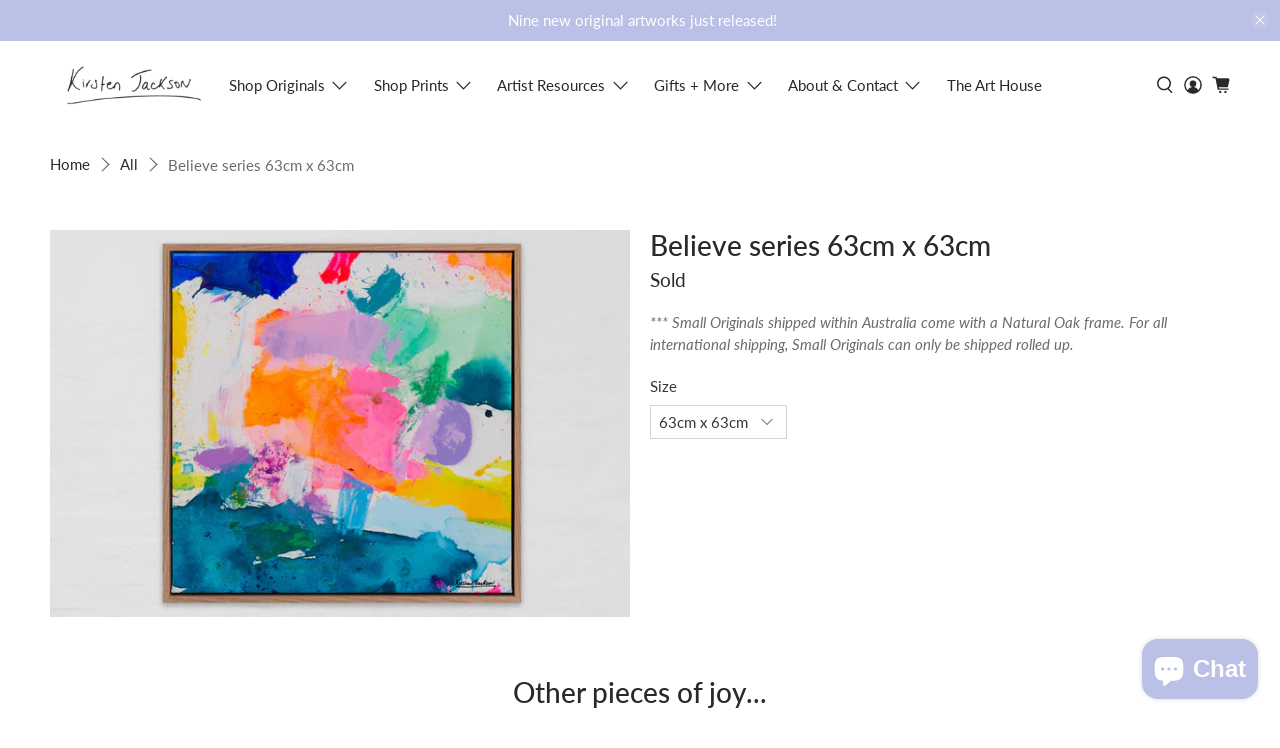

--- FILE ---
content_type: text/html; charset=utf-8
request_url: https://kirstenjackson.com.au/products/believe-series-63cm-x-63cm
body_size: 47343
content:


 <!doctype html>
<html class="no-js no-touch" lang="en">
<head> <script>
    window.Store = window.Store || {};
    window.Store.id = 12426608697;</script> <meta charset="utf-8"> <meta http-equiv="cleartype" content="on"> <meta name="robots" content="index,follow"> <meta name="viewport" content="width=device-width,initial-scale=1"> <meta name="theme-color" content="#ffffff"> <link rel="canonical" href="https://kirstenjackson.com.au/products/believe-series-63cm-x-63cm"><title>Believe series 63cm x 63cm - Kirsten Jackson</title> <!-- DNS prefetches --> <link rel="dns-prefetch" href="https://cdn.shopify.com"> <link rel="dns-prefetch" href="https://fonts.shopify.com"> <link rel="dns-prefetch" href="https://monorail-edge.shopifysvc.com"> <link rel="dns-prefetch" href="https://ajax.googleapis.com"> <!-- Preconnects --> <link rel="preconnect" href="https://cdn.shopify.com" crossorigin> <link rel="preconnect" href="https://fonts.shopify.com" crossorigin> <link rel="preconnect" href="https://monorail-edge.shopifysvc.com"> <link rel="preconnect" href="https://ajax.googleapis.com"> <!-- Preloads --> <!-- Preload CSS --> <link rel="preload" href="//kirstenjackson.com.au/cdn/shop/t/64/assets/fancybox.css?v=30466120580444283401768743734" as="style"> <link rel="preload" href="//kirstenjackson.com.au/cdn/shop/t/64/assets/styles.css?v=180267923025934100391769065353" as="style"> <!-- Preload JS --> <link rel="preload" href="https://ajax.googleapis.com/ajax/libs/jquery/3.6.0/jquery.min.js" as="script"> <link rel="preload" href="//kirstenjackson.com.au/cdn/shop/t/64/assets/vendors.js?v=81390588734714311721768743734" as="script"> <link rel="preload" href="//kirstenjackson.com.au/cdn/shop/t/64/assets/utilities.js?v=17547107198205258051768743734" as="script"> <link rel="preload" href="//kirstenjackson.com.au/cdn/shop/t/64/assets/app.js?v=157226998940186471041768743734" as="script"> <link rel="preload" href="/services/javascripts/currencies.js" as="script"> <link rel="preload" href="//kirstenjackson.com.au/cdn/shop/t/64/assets/currencyConversion.js?v=131509219858779596601768743734" as="script"> <!-- CSS for Flex --> <link rel="stylesheet" href="//kirstenjackson.com.au/cdn/shop/t/64/assets/fancybox.css?v=30466120580444283401768743734"> <link rel="stylesheet" href="//kirstenjackson.com.au/cdn/shop/t/64/assets/styles.css?v=180267923025934100391769065353"> <script>
    window.PXUTheme = window.PXUTheme || {};
    window.PXUTheme.version = '5.1.1';
    window.PXUTheme.name = 'Flex';</script> <script>
    

window.PXUTheme = window.PXUTheme || {};


window.PXUTheme.info = {
  name: 'Flex',
  version: '3.0.0'
}


window.PXUTheme.currency = {};
window.PXUTheme.currency.show_multiple_currencies = null;
window.PXUTheme.currency.presentment_currency = "AUD";
window.PXUTheme.currency.default_currency = "AUD";
window.PXUTheme.currency.display_format = null;
window.PXUTheme.currency.money_format = "";
window.PXUTheme.currency.money_format_no_currency = "${{amount}}";
window.PXUTheme.currency.money_format_currency = "${{amount}} AUD";
window.PXUTheme.currency.native_multi_currency = true;
window.PXUTheme.currency.iso_code = "AUD";
window.PXUTheme.currency.symbol = "$";



window.PXUTheme.allCountryOptionTags = "\u003coption value=\"Australia\" data-provinces=\"[[\u0026quot;Australian Capital Territory\u0026quot;,\u0026quot;Australian Capital Territory\u0026quot;],[\u0026quot;New South Wales\u0026quot;,\u0026quot;New South Wales\u0026quot;],[\u0026quot;Northern Territory\u0026quot;,\u0026quot;Northern Territory\u0026quot;],[\u0026quot;Queensland\u0026quot;,\u0026quot;Queensland\u0026quot;],[\u0026quot;South Australia\u0026quot;,\u0026quot;South Australia\u0026quot;],[\u0026quot;Tasmania\u0026quot;,\u0026quot;Tasmania\u0026quot;],[\u0026quot;Victoria\u0026quot;,\u0026quot;Victoria\u0026quot;],[\u0026quot;Western Australia\u0026quot;,\u0026quot;Western Australia\u0026quot;]]\"\u003eAustralia\u003c\/option\u003e\n\u003coption value=\"---\" data-provinces=\"[]\"\u003e---\u003c\/option\u003e\n\u003coption value=\"Afghanistan\" data-provinces=\"[]\"\u003eAfghanistan\u003c\/option\u003e\n\u003coption value=\"Aland Islands\" data-provinces=\"[]\"\u003eÅland Islands\u003c\/option\u003e\n\u003coption value=\"Albania\" data-provinces=\"[]\"\u003eAlbania\u003c\/option\u003e\n\u003coption value=\"Algeria\" data-provinces=\"[]\"\u003eAlgeria\u003c\/option\u003e\n\u003coption value=\"Andorra\" data-provinces=\"[]\"\u003eAndorra\u003c\/option\u003e\n\u003coption value=\"Angola\" data-provinces=\"[]\"\u003eAngola\u003c\/option\u003e\n\u003coption value=\"Anguilla\" data-provinces=\"[]\"\u003eAnguilla\u003c\/option\u003e\n\u003coption value=\"Antigua And Barbuda\" data-provinces=\"[]\"\u003eAntigua \u0026 Barbuda\u003c\/option\u003e\n\u003coption value=\"Argentina\" data-provinces=\"[[\u0026quot;Buenos Aires\u0026quot;,\u0026quot;Buenos Aires Province\u0026quot;],[\u0026quot;Catamarca\u0026quot;,\u0026quot;Catamarca\u0026quot;],[\u0026quot;Chaco\u0026quot;,\u0026quot;Chaco\u0026quot;],[\u0026quot;Chubut\u0026quot;,\u0026quot;Chubut\u0026quot;],[\u0026quot;Ciudad Autónoma de Buenos Aires\u0026quot;,\u0026quot;Buenos Aires (Autonomous City)\u0026quot;],[\u0026quot;Corrientes\u0026quot;,\u0026quot;Corrientes\u0026quot;],[\u0026quot;Córdoba\u0026quot;,\u0026quot;Córdoba\u0026quot;],[\u0026quot;Entre Ríos\u0026quot;,\u0026quot;Entre Ríos\u0026quot;],[\u0026quot;Formosa\u0026quot;,\u0026quot;Formosa\u0026quot;],[\u0026quot;Jujuy\u0026quot;,\u0026quot;Jujuy\u0026quot;],[\u0026quot;La Pampa\u0026quot;,\u0026quot;La Pampa\u0026quot;],[\u0026quot;La Rioja\u0026quot;,\u0026quot;La Rioja\u0026quot;],[\u0026quot;Mendoza\u0026quot;,\u0026quot;Mendoza\u0026quot;],[\u0026quot;Misiones\u0026quot;,\u0026quot;Misiones\u0026quot;],[\u0026quot;Neuquén\u0026quot;,\u0026quot;Neuquén\u0026quot;],[\u0026quot;Río Negro\u0026quot;,\u0026quot;Río Negro\u0026quot;],[\u0026quot;Salta\u0026quot;,\u0026quot;Salta\u0026quot;],[\u0026quot;San Juan\u0026quot;,\u0026quot;San Juan\u0026quot;],[\u0026quot;San Luis\u0026quot;,\u0026quot;San Luis\u0026quot;],[\u0026quot;Santa Cruz\u0026quot;,\u0026quot;Santa Cruz\u0026quot;],[\u0026quot;Santa Fe\u0026quot;,\u0026quot;Santa Fe\u0026quot;],[\u0026quot;Santiago Del Estero\u0026quot;,\u0026quot;Santiago del Estero\u0026quot;],[\u0026quot;Tierra Del Fuego\u0026quot;,\u0026quot;Tierra del Fuego\u0026quot;],[\u0026quot;Tucumán\u0026quot;,\u0026quot;Tucumán\u0026quot;]]\"\u003eArgentina\u003c\/option\u003e\n\u003coption value=\"Armenia\" data-provinces=\"[]\"\u003eArmenia\u003c\/option\u003e\n\u003coption value=\"Aruba\" data-provinces=\"[]\"\u003eAruba\u003c\/option\u003e\n\u003coption value=\"Ascension Island\" data-provinces=\"[]\"\u003eAscension Island\u003c\/option\u003e\n\u003coption value=\"Australia\" data-provinces=\"[[\u0026quot;Australian Capital Territory\u0026quot;,\u0026quot;Australian Capital Territory\u0026quot;],[\u0026quot;New South Wales\u0026quot;,\u0026quot;New South Wales\u0026quot;],[\u0026quot;Northern Territory\u0026quot;,\u0026quot;Northern Territory\u0026quot;],[\u0026quot;Queensland\u0026quot;,\u0026quot;Queensland\u0026quot;],[\u0026quot;South Australia\u0026quot;,\u0026quot;South Australia\u0026quot;],[\u0026quot;Tasmania\u0026quot;,\u0026quot;Tasmania\u0026quot;],[\u0026quot;Victoria\u0026quot;,\u0026quot;Victoria\u0026quot;],[\u0026quot;Western Australia\u0026quot;,\u0026quot;Western Australia\u0026quot;]]\"\u003eAustralia\u003c\/option\u003e\n\u003coption value=\"Austria\" data-provinces=\"[]\"\u003eAustria\u003c\/option\u003e\n\u003coption value=\"Azerbaijan\" data-provinces=\"[]\"\u003eAzerbaijan\u003c\/option\u003e\n\u003coption value=\"Bahamas\" data-provinces=\"[]\"\u003eBahamas\u003c\/option\u003e\n\u003coption value=\"Bahrain\" data-provinces=\"[]\"\u003eBahrain\u003c\/option\u003e\n\u003coption value=\"Bangladesh\" data-provinces=\"[]\"\u003eBangladesh\u003c\/option\u003e\n\u003coption value=\"Barbados\" data-provinces=\"[]\"\u003eBarbados\u003c\/option\u003e\n\u003coption value=\"Belarus\" data-provinces=\"[]\"\u003eBelarus\u003c\/option\u003e\n\u003coption value=\"Belgium\" data-provinces=\"[]\"\u003eBelgium\u003c\/option\u003e\n\u003coption value=\"Belize\" data-provinces=\"[]\"\u003eBelize\u003c\/option\u003e\n\u003coption value=\"Benin\" data-provinces=\"[]\"\u003eBenin\u003c\/option\u003e\n\u003coption value=\"Bermuda\" data-provinces=\"[]\"\u003eBermuda\u003c\/option\u003e\n\u003coption value=\"Bhutan\" data-provinces=\"[]\"\u003eBhutan\u003c\/option\u003e\n\u003coption value=\"Bolivia\" data-provinces=\"[]\"\u003eBolivia\u003c\/option\u003e\n\u003coption value=\"Bosnia And Herzegovina\" data-provinces=\"[]\"\u003eBosnia \u0026 Herzegovina\u003c\/option\u003e\n\u003coption value=\"Botswana\" data-provinces=\"[]\"\u003eBotswana\u003c\/option\u003e\n\u003coption value=\"Brazil\" data-provinces=\"[[\u0026quot;Acre\u0026quot;,\u0026quot;Acre\u0026quot;],[\u0026quot;Alagoas\u0026quot;,\u0026quot;Alagoas\u0026quot;],[\u0026quot;Amapá\u0026quot;,\u0026quot;Amapá\u0026quot;],[\u0026quot;Amazonas\u0026quot;,\u0026quot;Amazonas\u0026quot;],[\u0026quot;Bahia\u0026quot;,\u0026quot;Bahia\u0026quot;],[\u0026quot;Ceará\u0026quot;,\u0026quot;Ceará\u0026quot;],[\u0026quot;Distrito Federal\u0026quot;,\u0026quot;Federal District\u0026quot;],[\u0026quot;Espírito Santo\u0026quot;,\u0026quot;Espírito Santo\u0026quot;],[\u0026quot;Goiás\u0026quot;,\u0026quot;Goiás\u0026quot;],[\u0026quot;Maranhão\u0026quot;,\u0026quot;Maranhão\u0026quot;],[\u0026quot;Mato Grosso\u0026quot;,\u0026quot;Mato Grosso\u0026quot;],[\u0026quot;Mato Grosso do Sul\u0026quot;,\u0026quot;Mato Grosso do Sul\u0026quot;],[\u0026quot;Minas Gerais\u0026quot;,\u0026quot;Minas Gerais\u0026quot;],[\u0026quot;Paraná\u0026quot;,\u0026quot;Paraná\u0026quot;],[\u0026quot;Paraíba\u0026quot;,\u0026quot;Paraíba\u0026quot;],[\u0026quot;Pará\u0026quot;,\u0026quot;Pará\u0026quot;],[\u0026quot;Pernambuco\u0026quot;,\u0026quot;Pernambuco\u0026quot;],[\u0026quot;Piauí\u0026quot;,\u0026quot;Piauí\u0026quot;],[\u0026quot;Rio Grande do Norte\u0026quot;,\u0026quot;Rio Grande do Norte\u0026quot;],[\u0026quot;Rio Grande do Sul\u0026quot;,\u0026quot;Rio Grande do Sul\u0026quot;],[\u0026quot;Rio de Janeiro\u0026quot;,\u0026quot;Rio de Janeiro\u0026quot;],[\u0026quot;Rondônia\u0026quot;,\u0026quot;Rondônia\u0026quot;],[\u0026quot;Roraima\u0026quot;,\u0026quot;Roraima\u0026quot;],[\u0026quot;Santa Catarina\u0026quot;,\u0026quot;Santa Catarina\u0026quot;],[\u0026quot;Sergipe\u0026quot;,\u0026quot;Sergipe\u0026quot;],[\u0026quot;São Paulo\u0026quot;,\u0026quot;São Paulo\u0026quot;],[\u0026quot;Tocantins\u0026quot;,\u0026quot;Tocantins\u0026quot;]]\"\u003eBrazil\u003c\/option\u003e\n\u003coption value=\"British Indian Ocean Territory\" data-provinces=\"[]\"\u003eBritish Indian Ocean Territory\u003c\/option\u003e\n\u003coption value=\"Virgin Islands, British\" data-provinces=\"[]\"\u003eBritish Virgin Islands\u003c\/option\u003e\n\u003coption value=\"Brunei\" data-provinces=\"[]\"\u003eBrunei\u003c\/option\u003e\n\u003coption value=\"Bulgaria\" data-provinces=\"[]\"\u003eBulgaria\u003c\/option\u003e\n\u003coption value=\"Burkina Faso\" data-provinces=\"[]\"\u003eBurkina Faso\u003c\/option\u003e\n\u003coption value=\"Burundi\" data-provinces=\"[]\"\u003eBurundi\u003c\/option\u003e\n\u003coption value=\"Cambodia\" data-provinces=\"[]\"\u003eCambodia\u003c\/option\u003e\n\u003coption value=\"Republic of Cameroon\" data-provinces=\"[]\"\u003eCameroon\u003c\/option\u003e\n\u003coption value=\"Canada\" data-provinces=\"[[\u0026quot;Alberta\u0026quot;,\u0026quot;Alberta\u0026quot;],[\u0026quot;British Columbia\u0026quot;,\u0026quot;British Columbia\u0026quot;],[\u0026quot;Manitoba\u0026quot;,\u0026quot;Manitoba\u0026quot;],[\u0026quot;New Brunswick\u0026quot;,\u0026quot;New Brunswick\u0026quot;],[\u0026quot;Newfoundland and Labrador\u0026quot;,\u0026quot;Newfoundland and Labrador\u0026quot;],[\u0026quot;Northwest Territories\u0026quot;,\u0026quot;Northwest Territories\u0026quot;],[\u0026quot;Nova Scotia\u0026quot;,\u0026quot;Nova Scotia\u0026quot;],[\u0026quot;Nunavut\u0026quot;,\u0026quot;Nunavut\u0026quot;],[\u0026quot;Ontario\u0026quot;,\u0026quot;Ontario\u0026quot;],[\u0026quot;Prince Edward Island\u0026quot;,\u0026quot;Prince Edward Island\u0026quot;],[\u0026quot;Quebec\u0026quot;,\u0026quot;Quebec\u0026quot;],[\u0026quot;Saskatchewan\u0026quot;,\u0026quot;Saskatchewan\u0026quot;],[\u0026quot;Yukon\u0026quot;,\u0026quot;Yukon\u0026quot;]]\"\u003eCanada\u003c\/option\u003e\n\u003coption value=\"Cape Verde\" data-provinces=\"[]\"\u003eCape Verde\u003c\/option\u003e\n\u003coption value=\"Caribbean Netherlands\" data-provinces=\"[]\"\u003eCaribbean Netherlands\u003c\/option\u003e\n\u003coption value=\"Cayman Islands\" data-provinces=\"[]\"\u003eCayman Islands\u003c\/option\u003e\n\u003coption value=\"Central African Republic\" data-provinces=\"[]\"\u003eCentral African Republic\u003c\/option\u003e\n\u003coption value=\"Chad\" data-provinces=\"[]\"\u003eChad\u003c\/option\u003e\n\u003coption value=\"Chile\" data-provinces=\"[[\u0026quot;Antofagasta\u0026quot;,\u0026quot;Antofagasta\u0026quot;],[\u0026quot;Araucanía\u0026quot;,\u0026quot;Araucanía\u0026quot;],[\u0026quot;Arica and Parinacota\u0026quot;,\u0026quot;Arica y Parinacota\u0026quot;],[\u0026quot;Atacama\u0026quot;,\u0026quot;Atacama\u0026quot;],[\u0026quot;Aysén\u0026quot;,\u0026quot;Aysén\u0026quot;],[\u0026quot;Biobío\u0026quot;,\u0026quot;Bío Bío\u0026quot;],[\u0026quot;Coquimbo\u0026quot;,\u0026quot;Coquimbo\u0026quot;],[\u0026quot;Los Lagos\u0026quot;,\u0026quot;Los Lagos\u0026quot;],[\u0026quot;Los Ríos\u0026quot;,\u0026quot;Los Ríos\u0026quot;],[\u0026quot;Magallanes\u0026quot;,\u0026quot;Magallanes Region\u0026quot;],[\u0026quot;Maule\u0026quot;,\u0026quot;Maule\u0026quot;],[\u0026quot;O\u0026#39;Higgins\u0026quot;,\u0026quot;Libertador General Bernardo O’Higgins\u0026quot;],[\u0026quot;Santiago\u0026quot;,\u0026quot;Santiago Metropolitan\u0026quot;],[\u0026quot;Tarapacá\u0026quot;,\u0026quot;Tarapacá\u0026quot;],[\u0026quot;Valparaíso\u0026quot;,\u0026quot;Valparaíso\u0026quot;],[\u0026quot;Ñuble\u0026quot;,\u0026quot;Ñuble\u0026quot;]]\"\u003eChile\u003c\/option\u003e\n\u003coption value=\"China\" data-provinces=\"[[\u0026quot;Anhui\u0026quot;,\u0026quot;Anhui\u0026quot;],[\u0026quot;Beijing\u0026quot;,\u0026quot;Beijing\u0026quot;],[\u0026quot;Chongqing\u0026quot;,\u0026quot;Chongqing\u0026quot;],[\u0026quot;Fujian\u0026quot;,\u0026quot;Fujian\u0026quot;],[\u0026quot;Gansu\u0026quot;,\u0026quot;Gansu\u0026quot;],[\u0026quot;Guangdong\u0026quot;,\u0026quot;Guangdong\u0026quot;],[\u0026quot;Guangxi\u0026quot;,\u0026quot;Guangxi\u0026quot;],[\u0026quot;Guizhou\u0026quot;,\u0026quot;Guizhou\u0026quot;],[\u0026quot;Hainan\u0026quot;,\u0026quot;Hainan\u0026quot;],[\u0026quot;Hebei\u0026quot;,\u0026quot;Hebei\u0026quot;],[\u0026quot;Heilongjiang\u0026quot;,\u0026quot;Heilongjiang\u0026quot;],[\u0026quot;Henan\u0026quot;,\u0026quot;Henan\u0026quot;],[\u0026quot;Hubei\u0026quot;,\u0026quot;Hubei\u0026quot;],[\u0026quot;Hunan\u0026quot;,\u0026quot;Hunan\u0026quot;],[\u0026quot;Inner Mongolia\u0026quot;,\u0026quot;Inner Mongolia\u0026quot;],[\u0026quot;Jiangsu\u0026quot;,\u0026quot;Jiangsu\u0026quot;],[\u0026quot;Jiangxi\u0026quot;,\u0026quot;Jiangxi\u0026quot;],[\u0026quot;Jilin\u0026quot;,\u0026quot;Jilin\u0026quot;],[\u0026quot;Liaoning\u0026quot;,\u0026quot;Liaoning\u0026quot;],[\u0026quot;Ningxia\u0026quot;,\u0026quot;Ningxia\u0026quot;],[\u0026quot;Qinghai\u0026quot;,\u0026quot;Qinghai\u0026quot;],[\u0026quot;Shaanxi\u0026quot;,\u0026quot;Shaanxi\u0026quot;],[\u0026quot;Shandong\u0026quot;,\u0026quot;Shandong\u0026quot;],[\u0026quot;Shanghai\u0026quot;,\u0026quot;Shanghai\u0026quot;],[\u0026quot;Shanxi\u0026quot;,\u0026quot;Shanxi\u0026quot;],[\u0026quot;Sichuan\u0026quot;,\u0026quot;Sichuan\u0026quot;],[\u0026quot;Tianjin\u0026quot;,\u0026quot;Tianjin\u0026quot;],[\u0026quot;Xinjiang\u0026quot;,\u0026quot;Xinjiang\u0026quot;],[\u0026quot;Xizang\u0026quot;,\u0026quot;Tibet\u0026quot;],[\u0026quot;Yunnan\u0026quot;,\u0026quot;Yunnan\u0026quot;],[\u0026quot;Zhejiang\u0026quot;,\u0026quot;Zhejiang\u0026quot;]]\"\u003eChina\u003c\/option\u003e\n\u003coption value=\"Christmas Island\" data-provinces=\"[]\"\u003eChristmas Island\u003c\/option\u003e\n\u003coption value=\"Cocos (Keeling) Islands\" data-provinces=\"[]\"\u003eCocos (Keeling) Islands\u003c\/option\u003e\n\u003coption value=\"Colombia\" data-provinces=\"[[\u0026quot;Amazonas\u0026quot;,\u0026quot;Amazonas\u0026quot;],[\u0026quot;Antioquia\u0026quot;,\u0026quot;Antioquia\u0026quot;],[\u0026quot;Arauca\u0026quot;,\u0026quot;Arauca\u0026quot;],[\u0026quot;Atlántico\u0026quot;,\u0026quot;Atlántico\u0026quot;],[\u0026quot;Bogotá, D.C.\u0026quot;,\u0026quot;Capital District\u0026quot;],[\u0026quot;Bolívar\u0026quot;,\u0026quot;Bolívar\u0026quot;],[\u0026quot;Boyacá\u0026quot;,\u0026quot;Boyacá\u0026quot;],[\u0026quot;Caldas\u0026quot;,\u0026quot;Caldas\u0026quot;],[\u0026quot;Caquetá\u0026quot;,\u0026quot;Caquetá\u0026quot;],[\u0026quot;Casanare\u0026quot;,\u0026quot;Casanare\u0026quot;],[\u0026quot;Cauca\u0026quot;,\u0026quot;Cauca\u0026quot;],[\u0026quot;Cesar\u0026quot;,\u0026quot;Cesar\u0026quot;],[\u0026quot;Chocó\u0026quot;,\u0026quot;Chocó\u0026quot;],[\u0026quot;Cundinamarca\u0026quot;,\u0026quot;Cundinamarca\u0026quot;],[\u0026quot;Córdoba\u0026quot;,\u0026quot;Córdoba\u0026quot;],[\u0026quot;Guainía\u0026quot;,\u0026quot;Guainía\u0026quot;],[\u0026quot;Guaviare\u0026quot;,\u0026quot;Guaviare\u0026quot;],[\u0026quot;Huila\u0026quot;,\u0026quot;Huila\u0026quot;],[\u0026quot;La Guajira\u0026quot;,\u0026quot;La Guajira\u0026quot;],[\u0026quot;Magdalena\u0026quot;,\u0026quot;Magdalena\u0026quot;],[\u0026quot;Meta\u0026quot;,\u0026quot;Meta\u0026quot;],[\u0026quot;Nariño\u0026quot;,\u0026quot;Nariño\u0026quot;],[\u0026quot;Norte de Santander\u0026quot;,\u0026quot;Norte de Santander\u0026quot;],[\u0026quot;Putumayo\u0026quot;,\u0026quot;Putumayo\u0026quot;],[\u0026quot;Quindío\u0026quot;,\u0026quot;Quindío\u0026quot;],[\u0026quot;Risaralda\u0026quot;,\u0026quot;Risaralda\u0026quot;],[\u0026quot;San Andrés, Providencia y Santa Catalina\u0026quot;,\u0026quot;San Andrés \\u0026 Providencia\u0026quot;],[\u0026quot;Santander\u0026quot;,\u0026quot;Santander\u0026quot;],[\u0026quot;Sucre\u0026quot;,\u0026quot;Sucre\u0026quot;],[\u0026quot;Tolima\u0026quot;,\u0026quot;Tolima\u0026quot;],[\u0026quot;Valle del Cauca\u0026quot;,\u0026quot;Valle del Cauca\u0026quot;],[\u0026quot;Vaupés\u0026quot;,\u0026quot;Vaupés\u0026quot;],[\u0026quot;Vichada\u0026quot;,\u0026quot;Vichada\u0026quot;]]\"\u003eColombia\u003c\/option\u003e\n\u003coption value=\"Comoros\" data-provinces=\"[]\"\u003eComoros\u003c\/option\u003e\n\u003coption value=\"Congo\" data-provinces=\"[]\"\u003eCongo - Brazzaville\u003c\/option\u003e\n\u003coption value=\"Congo, The Democratic Republic Of The\" data-provinces=\"[]\"\u003eCongo - Kinshasa\u003c\/option\u003e\n\u003coption value=\"Cook Islands\" data-provinces=\"[]\"\u003eCook Islands\u003c\/option\u003e\n\u003coption value=\"Costa Rica\" data-provinces=\"[[\u0026quot;Alajuela\u0026quot;,\u0026quot;Alajuela\u0026quot;],[\u0026quot;Cartago\u0026quot;,\u0026quot;Cartago\u0026quot;],[\u0026quot;Guanacaste\u0026quot;,\u0026quot;Guanacaste\u0026quot;],[\u0026quot;Heredia\u0026quot;,\u0026quot;Heredia\u0026quot;],[\u0026quot;Limón\u0026quot;,\u0026quot;Limón\u0026quot;],[\u0026quot;Puntarenas\u0026quot;,\u0026quot;Puntarenas\u0026quot;],[\u0026quot;San José\u0026quot;,\u0026quot;San José\u0026quot;]]\"\u003eCosta Rica\u003c\/option\u003e\n\u003coption value=\"Croatia\" data-provinces=\"[]\"\u003eCroatia\u003c\/option\u003e\n\u003coption value=\"Curaçao\" data-provinces=\"[]\"\u003eCuraçao\u003c\/option\u003e\n\u003coption value=\"Cyprus\" data-provinces=\"[]\"\u003eCyprus\u003c\/option\u003e\n\u003coption value=\"Czech Republic\" data-provinces=\"[]\"\u003eCzechia\u003c\/option\u003e\n\u003coption value=\"Côte d'Ivoire\" data-provinces=\"[]\"\u003eCôte d’Ivoire\u003c\/option\u003e\n\u003coption value=\"Denmark\" data-provinces=\"[]\"\u003eDenmark\u003c\/option\u003e\n\u003coption value=\"Djibouti\" data-provinces=\"[]\"\u003eDjibouti\u003c\/option\u003e\n\u003coption value=\"Dominica\" data-provinces=\"[]\"\u003eDominica\u003c\/option\u003e\n\u003coption value=\"Dominican Republic\" data-provinces=\"[]\"\u003eDominican Republic\u003c\/option\u003e\n\u003coption value=\"Ecuador\" data-provinces=\"[]\"\u003eEcuador\u003c\/option\u003e\n\u003coption value=\"Egypt\" data-provinces=\"[[\u0026quot;6th of October\u0026quot;,\u0026quot;6th of October\u0026quot;],[\u0026quot;Al Sharqia\u0026quot;,\u0026quot;Al Sharqia\u0026quot;],[\u0026quot;Alexandria\u0026quot;,\u0026quot;Alexandria\u0026quot;],[\u0026quot;Aswan\u0026quot;,\u0026quot;Aswan\u0026quot;],[\u0026quot;Asyut\u0026quot;,\u0026quot;Asyut\u0026quot;],[\u0026quot;Beheira\u0026quot;,\u0026quot;Beheira\u0026quot;],[\u0026quot;Beni Suef\u0026quot;,\u0026quot;Beni Suef\u0026quot;],[\u0026quot;Cairo\u0026quot;,\u0026quot;Cairo\u0026quot;],[\u0026quot;Dakahlia\u0026quot;,\u0026quot;Dakahlia\u0026quot;],[\u0026quot;Damietta\u0026quot;,\u0026quot;Damietta\u0026quot;],[\u0026quot;Faiyum\u0026quot;,\u0026quot;Faiyum\u0026quot;],[\u0026quot;Gharbia\u0026quot;,\u0026quot;Gharbia\u0026quot;],[\u0026quot;Giza\u0026quot;,\u0026quot;Giza\u0026quot;],[\u0026quot;Helwan\u0026quot;,\u0026quot;Helwan\u0026quot;],[\u0026quot;Ismailia\u0026quot;,\u0026quot;Ismailia\u0026quot;],[\u0026quot;Kafr el-Sheikh\u0026quot;,\u0026quot;Kafr el-Sheikh\u0026quot;],[\u0026quot;Luxor\u0026quot;,\u0026quot;Luxor\u0026quot;],[\u0026quot;Matrouh\u0026quot;,\u0026quot;Matrouh\u0026quot;],[\u0026quot;Minya\u0026quot;,\u0026quot;Minya\u0026quot;],[\u0026quot;Monufia\u0026quot;,\u0026quot;Monufia\u0026quot;],[\u0026quot;New Valley\u0026quot;,\u0026quot;New Valley\u0026quot;],[\u0026quot;North Sinai\u0026quot;,\u0026quot;North Sinai\u0026quot;],[\u0026quot;Port Said\u0026quot;,\u0026quot;Port Said\u0026quot;],[\u0026quot;Qalyubia\u0026quot;,\u0026quot;Qalyubia\u0026quot;],[\u0026quot;Qena\u0026quot;,\u0026quot;Qena\u0026quot;],[\u0026quot;Red Sea\u0026quot;,\u0026quot;Red Sea\u0026quot;],[\u0026quot;Sohag\u0026quot;,\u0026quot;Sohag\u0026quot;],[\u0026quot;South Sinai\u0026quot;,\u0026quot;South Sinai\u0026quot;],[\u0026quot;Suez\u0026quot;,\u0026quot;Suez\u0026quot;]]\"\u003eEgypt\u003c\/option\u003e\n\u003coption value=\"El Salvador\" data-provinces=\"[[\u0026quot;Ahuachapán\u0026quot;,\u0026quot;Ahuachapán\u0026quot;],[\u0026quot;Cabañas\u0026quot;,\u0026quot;Cabañas\u0026quot;],[\u0026quot;Chalatenango\u0026quot;,\u0026quot;Chalatenango\u0026quot;],[\u0026quot;Cuscatlán\u0026quot;,\u0026quot;Cuscatlán\u0026quot;],[\u0026quot;La Libertad\u0026quot;,\u0026quot;La Libertad\u0026quot;],[\u0026quot;La Paz\u0026quot;,\u0026quot;La Paz\u0026quot;],[\u0026quot;La Unión\u0026quot;,\u0026quot;La Unión\u0026quot;],[\u0026quot;Morazán\u0026quot;,\u0026quot;Morazán\u0026quot;],[\u0026quot;San Miguel\u0026quot;,\u0026quot;San Miguel\u0026quot;],[\u0026quot;San Salvador\u0026quot;,\u0026quot;San Salvador\u0026quot;],[\u0026quot;San Vicente\u0026quot;,\u0026quot;San Vicente\u0026quot;],[\u0026quot;Santa Ana\u0026quot;,\u0026quot;Santa Ana\u0026quot;],[\u0026quot;Sonsonate\u0026quot;,\u0026quot;Sonsonate\u0026quot;],[\u0026quot;Usulután\u0026quot;,\u0026quot;Usulután\u0026quot;]]\"\u003eEl Salvador\u003c\/option\u003e\n\u003coption value=\"Equatorial Guinea\" data-provinces=\"[]\"\u003eEquatorial Guinea\u003c\/option\u003e\n\u003coption value=\"Eritrea\" data-provinces=\"[]\"\u003eEritrea\u003c\/option\u003e\n\u003coption value=\"Estonia\" data-provinces=\"[]\"\u003eEstonia\u003c\/option\u003e\n\u003coption value=\"Eswatini\" data-provinces=\"[]\"\u003eEswatini\u003c\/option\u003e\n\u003coption value=\"Ethiopia\" data-provinces=\"[]\"\u003eEthiopia\u003c\/option\u003e\n\u003coption value=\"Falkland Islands (Malvinas)\" data-provinces=\"[]\"\u003eFalkland Islands\u003c\/option\u003e\n\u003coption value=\"Faroe Islands\" data-provinces=\"[]\"\u003eFaroe Islands\u003c\/option\u003e\n\u003coption value=\"Fiji\" data-provinces=\"[]\"\u003eFiji\u003c\/option\u003e\n\u003coption value=\"Finland\" data-provinces=\"[]\"\u003eFinland\u003c\/option\u003e\n\u003coption value=\"France\" data-provinces=\"[]\"\u003eFrance\u003c\/option\u003e\n\u003coption value=\"French Guiana\" data-provinces=\"[]\"\u003eFrench Guiana\u003c\/option\u003e\n\u003coption value=\"French Polynesia\" data-provinces=\"[]\"\u003eFrench Polynesia\u003c\/option\u003e\n\u003coption value=\"French Southern Territories\" data-provinces=\"[]\"\u003eFrench Southern Territories\u003c\/option\u003e\n\u003coption value=\"Gabon\" data-provinces=\"[]\"\u003eGabon\u003c\/option\u003e\n\u003coption value=\"Gambia\" data-provinces=\"[]\"\u003eGambia\u003c\/option\u003e\n\u003coption value=\"Georgia\" data-provinces=\"[]\"\u003eGeorgia\u003c\/option\u003e\n\u003coption value=\"Germany\" data-provinces=\"[]\"\u003eGermany\u003c\/option\u003e\n\u003coption value=\"Ghana\" data-provinces=\"[]\"\u003eGhana\u003c\/option\u003e\n\u003coption value=\"Gibraltar\" data-provinces=\"[]\"\u003eGibraltar\u003c\/option\u003e\n\u003coption value=\"Greece\" data-provinces=\"[]\"\u003eGreece\u003c\/option\u003e\n\u003coption value=\"Greenland\" data-provinces=\"[]\"\u003eGreenland\u003c\/option\u003e\n\u003coption value=\"Grenada\" data-provinces=\"[]\"\u003eGrenada\u003c\/option\u003e\n\u003coption value=\"Guadeloupe\" data-provinces=\"[]\"\u003eGuadeloupe\u003c\/option\u003e\n\u003coption value=\"Guatemala\" data-provinces=\"[[\u0026quot;Alta Verapaz\u0026quot;,\u0026quot;Alta Verapaz\u0026quot;],[\u0026quot;Baja Verapaz\u0026quot;,\u0026quot;Baja Verapaz\u0026quot;],[\u0026quot;Chimaltenango\u0026quot;,\u0026quot;Chimaltenango\u0026quot;],[\u0026quot;Chiquimula\u0026quot;,\u0026quot;Chiquimula\u0026quot;],[\u0026quot;El Progreso\u0026quot;,\u0026quot;El Progreso\u0026quot;],[\u0026quot;Escuintla\u0026quot;,\u0026quot;Escuintla\u0026quot;],[\u0026quot;Guatemala\u0026quot;,\u0026quot;Guatemala\u0026quot;],[\u0026quot;Huehuetenango\u0026quot;,\u0026quot;Huehuetenango\u0026quot;],[\u0026quot;Izabal\u0026quot;,\u0026quot;Izabal\u0026quot;],[\u0026quot;Jalapa\u0026quot;,\u0026quot;Jalapa\u0026quot;],[\u0026quot;Jutiapa\u0026quot;,\u0026quot;Jutiapa\u0026quot;],[\u0026quot;Petén\u0026quot;,\u0026quot;Petén\u0026quot;],[\u0026quot;Quetzaltenango\u0026quot;,\u0026quot;Quetzaltenango\u0026quot;],[\u0026quot;Quiché\u0026quot;,\u0026quot;Quiché\u0026quot;],[\u0026quot;Retalhuleu\u0026quot;,\u0026quot;Retalhuleu\u0026quot;],[\u0026quot;Sacatepéquez\u0026quot;,\u0026quot;Sacatepéquez\u0026quot;],[\u0026quot;San Marcos\u0026quot;,\u0026quot;San Marcos\u0026quot;],[\u0026quot;Santa Rosa\u0026quot;,\u0026quot;Santa Rosa\u0026quot;],[\u0026quot;Sololá\u0026quot;,\u0026quot;Sololá\u0026quot;],[\u0026quot;Suchitepéquez\u0026quot;,\u0026quot;Suchitepéquez\u0026quot;],[\u0026quot;Totonicapán\u0026quot;,\u0026quot;Totonicapán\u0026quot;],[\u0026quot;Zacapa\u0026quot;,\u0026quot;Zacapa\u0026quot;]]\"\u003eGuatemala\u003c\/option\u003e\n\u003coption value=\"Guernsey\" data-provinces=\"[]\"\u003eGuernsey\u003c\/option\u003e\n\u003coption value=\"Guinea\" data-provinces=\"[]\"\u003eGuinea\u003c\/option\u003e\n\u003coption value=\"Guinea Bissau\" data-provinces=\"[]\"\u003eGuinea-Bissau\u003c\/option\u003e\n\u003coption value=\"Guyana\" data-provinces=\"[]\"\u003eGuyana\u003c\/option\u003e\n\u003coption value=\"Haiti\" data-provinces=\"[]\"\u003eHaiti\u003c\/option\u003e\n\u003coption value=\"Honduras\" data-provinces=\"[]\"\u003eHonduras\u003c\/option\u003e\n\u003coption value=\"Hong Kong\" data-provinces=\"[[\u0026quot;Hong Kong Island\u0026quot;,\u0026quot;Hong Kong Island\u0026quot;],[\u0026quot;Kowloon\u0026quot;,\u0026quot;Kowloon\u0026quot;],[\u0026quot;New Territories\u0026quot;,\u0026quot;New Territories\u0026quot;]]\"\u003eHong Kong SAR\u003c\/option\u003e\n\u003coption value=\"Hungary\" data-provinces=\"[]\"\u003eHungary\u003c\/option\u003e\n\u003coption value=\"Iceland\" data-provinces=\"[]\"\u003eIceland\u003c\/option\u003e\n\u003coption value=\"India\" data-provinces=\"[[\u0026quot;Andaman and Nicobar Islands\u0026quot;,\u0026quot;Andaman and Nicobar Islands\u0026quot;],[\u0026quot;Andhra Pradesh\u0026quot;,\u0026quot;Andhra Pradesh\u0026quot;],[\u0026quot;Arunachal Pradesh\u0026quot;,\u0026quot;Arunachal Pradesh\u0026quot;],[\u0026quot;Assam\u0026quot;,\u0026quot;Assam\u0026quot;],[\u0026quot;Bihar\u0026quot;,\u0026quot;Bihar\u0026quot;],[\u0026quot;Chandigarh\u0026quot;,\u0026quot;Chandigarh\u0026quot;],[\u0026quot;Chhattisgarh\u0026quot;,\u0026quot;Chhattisgarh\u0026quot;],[\u0026quot;Dadra and Nagar Haveli\u0026quot;,\u0026quot;Dadra and Nagar Haveli\u0026quot;],[\u0026quot;Daman and Diu\u0026quot;,\u0026quot;Daman and Diu\u0026quot;],[\u0026quot;Delhi\u0026quot;,\u0026quot;Delhi\u0026quot;],[\u0026quot;Goa\u0026quot;,\u0026quot;Goa\u0026quot;],[\u0026quot;Gujarat\u0026quot;,\u0026quot;Gujarat\u0026quot;],[\u0026quot;Haryana\u0026quot;,\u0026quot;Haryana\u0026quot;],[\u0026quot;Himachal Pradesh\u0026quot;,\u0026quot;Himachal Pradesh\u0026quot;],[\u0026quot;Jammu and Kashmir\u0026quot;,\u0026quot;Jammu and Kashmir\u0026quot;],[\u0026quot;Jharkhand\u0026quot;,\u0026quot;Jharkhand\u0026quot;],[\u0026quot;Karnataka\u0026quot;,\u0026quot;Karnataka\u0026quot;],[\u0026quot;Kerala\u0026quot;,\u0026quot;Kerala\u0026quot;],[\u0026quot;Ladakh\u0026quot;,\u0026quot;Ladakh\u0026quot;],[\u0026quot;Lakshadweep\u0026quot;,\u0026quot;Lakshadweep\u0026quot;],[\u0026quot;Madhya Pradesh\u0026quot;,\u0026quot;Madhya Pradesh\u0026quot;],[\u0026quot;Maharashtra\u0026quot;,\u0026quot;Maharashtra\u0026quot;],[\u0026quot;Manipur\u0026quot;,\u0026quot;Manipur\u0026quot;],[\u0026quot;Meghalaya\u0026quot;,\u0026quot;Meghalaya\u0026quot;],[\u0026quot;Mizoram\u0026quot;,\u0026quot;Mizoram\u0026quot;],[\u0026quot;Nagaland\u0026quot;,\u0026quot;Nagaland\u0026quot;],[\u0026quot;Odisha\u0026quot;,\u0026quot;Odisha\u0026quot;],[\u0026quot;Puducherry\u0026quot;,\u0026quot;Puducherry\u0026quot;],[\u0026quot;Punjab\u0026quot;,\u0026quot;Punjab\u0026quot;],[\u0026quot;Rajasthan\u0026quot;,\u0026quot;Rajasthan\u0026quot;],[\u0026quot;Sikkim\u0026quot;,\u0026quot;Sikkim\u0026quot;],[\u0026quot;Tamil Nadu\u0026quot;,\u0026quot;Tamil Nadu\u0026quot;],[\u0026quot;Telangana\u0026quot;,\u0026quot;Telangana\u0026quot;],[\u0026quot;Tripura\u0026quot;,\u0026quot;Tripura\u0026quot;],[\u0026quot;Uttar Pradesh\u0026quot;,\u0026quot;Uttar Pradesh\u0026quot;],[\u0026quot;Uttarakhand\u0026quot;,\u0026quot;Uttarakhand\u0026quot;],[\u0026quot;West Bengal\u0026quot;,\u0026quot;West Bengal\u0026quot;]]\"\u003eIndia\u003c\/option\u003e\n\u003coption value=\"Indonesia\" data-provinces=\"[[\u0026quot;Aceh\u0026quot;,\u0026quot;Aceh\u0026quot;],[\u0026quot;Bali\u0026quot;,\u0026quot;Bali\u0026quot;],[\u0026quot;Bangka Belitung\u0026quot;,\u0026quot;Bangka–Belitung Islands\u0026quot;],[\u0026quot;Banten\u0026quot;,\u0026quot;Banten\u0026quot;],[\u0026quot;Bengkulu\u0026quot;,\u0026quot;Bengkulu\u0026quot;],[\u0026quot;Gorontalo\u0026quot;,\u0026quot;Gorontalo\u0026quot;],[\u0026quot;Jakarta\u0026quot;,\u0026quot;Jakarta\u0026quot;],[\u0026quot;Jambi\u0026quot;,\u0026quot;Jambi\u0026quot;],[\u0026quot;Jawa Barat\u0026quot;,\u0026quot;West Java\u0026quot;],[\u0026quot;Jawa Tengah\u0026quot;,\u0026quot;Central Java\u0026quot;],[\u0026quot;Jawa Timur\u0026quot;,\u0026quot;East Java\u0026quot;],[\u0026quot;Kalimantan Barat\u0026quot;,\u0026quot;West Kalimantan\u0026quot;],[\u0026quot;Kalimantan Selatan\u0026quot;,\u0026quot;South Kalimantan\u0026quot;],[\u0026quot;Kalimantan Tengah\u0026quot;,\u0026quot;Central Kalimantan\u0026quot;],[\u0026quot;Kalimantan Timur\u0026quot;,\u0026quot;East Kalimantan\u0026quot;],[\u0026quot;Kalimantan Utara\u0026quot;,\u0026quot;North Kalimantan\u0026quot;],[\u0026quot;Kepulauan Riau\u0026quot;,\u0026quot;Riau Islands\u0026quot;],[\u0026quot;Lampung\u0026quot;,\u0026quot;Lampung\u0026quot;],[\u0026quot;Maluku\u0026quot;,\u0026quot;Maluku\u0026quot;],[\u0026quot;Maluku Utara\u0026quot;,\u0026quot;North Maluku\u0026quot;],[\u0026quot;North Sumatra\u0026quot;,\u0026quot;North Sumatra\u0026quot;],[\u0026quot;Nusa Tenggara Barat\u0026quot;,\u0026quot;West Nusa Tenggara\u0026quot;],[\u0026quot;Nusa Tenggara Timur\u0026quot;,\u0026quot;East Nusa Tenggara\u0026quot;],[\u0026quot;Papua\u0026quot;,\u0026quot;Papua\u0026quot;],[\u0026quot;Papua Barat\u0026quot;,\u0026quot;West Papua\u0026quot;],[\u0026quot;Riau\u0026quot;,\u0026quot;Riau\u0026quot;],[\u0026quot;South Sumatra\u0026quot;,\u0026quot;South Sumatra\u0026quot;],[\u0026quot;Sulawesi Barat\u0026quot;,\u0026quot;West Sulawesi\u0026quot;],[\u0026quot;Sulawesi Selatan\u0026quot;,\u0026quot;South Sulawesi\u0026quot;],[\u0026quot;Sulawesi Tengah\u0026quot;,\u0026quot;Central Sulawesi\u0026quot;],[\u0026quot;Sulawesi Tenggara\u0026quot;,\u0026quot;Southeast Sulawesi\u0026quot;],[\u0026quot;Sulawesi Utara\u0026quot;,\u0026quot;North Sulawesi\u0026quot;],[\u0026quot;West Sumatra\u0026quot;,\u0026quot;West Sumatra\u0026quot;],[\u0026quot;Yogyakarta\u0026quot;,\u0026quot;Yogyakarta\u0026quot;]]\"\u003eIndonesia\u003c\/option\u003e\n\u003coption value=\"Iraq\" data-provinces=\"[]\"\u003eIraq\u003c\/option\u003e\n\u003coption value=\"Ireland\" data-provinces=\"[[\u0026quot;Carlow\u0026quot;,\u0026quot;Carlow\u0026quot;],[\u0026quot;Cavan\u0026quot;,\u0026quot;Cavan\u0026quot;],[\u0026quot;Clare\u0026quot;,\u0026quot;Clare\u0026quot;],[\u0026quot;Cork\u0026quot;,\u0026quot;Cork\u0026quot;],[\u0026quot;Donegal\u0026quot;,\u0026quot;Donegal\u0026quot;],[\u0026quot;Dublin\u0026quot;,\u0026quot;Dublin\u0026quot;],[\u0026quot;Galway\u0026quot;,\u0026quot;Galway\u0026quot;],[\u0026quot;Kerry\u0026quot;,\u0026quot;Kerry\u0026quot;],[\u0026quot;Kildare\u0026quot;,\u0026quot;Kildare\u0026quot;],[\u0026quot;Kilkenny\u0026quot;,\u0026quot;Kilkenny\u0026quot;],[\u0026quot;Laois\u0026quot;,\u0026quot;Laois\u0026quot;],[\u0026quot;Leitrim\u0026quot;,\u0026quot;Leitrim\u0026quot;],[\u0026quot;Limerick\u0026quot;,\u0026quot;Limerick\u0026quot;],[\u0026quot;Longford\u0026quot;,\u0026quot;Longford\u0026quot;],[\u0026quot;Louth\u0026quot;,\u0026quot;Louth\u0026quot;],[\u0026quot;Mayo\u0026quot;,\u0026quot;Mayo\u0026quot;],[\u0026quot;Meath\u0026quot;,\u0026quot;Meath\u0026quot;],[\u0026quot;Monaghan\u0026quot;,\u0026quot;Monaghan\u0026quot;],[\u0026quot;Offaly\u0026quot;,\u0026quot;Offaly\u0026quot;],[\u0026quot;Roscommon\u0026quot;,\u0026quot;Roscommon\u0026quot;],[\u0026quot;Sligo\u0026quot;,\u0026quot;Sligo\u0026quot;],[\u0026quot;Tipperary\u0026quot;,\u0026quot;Tipperary\u0026quot;],[\u0026quot;Waterford\u0026quot;,\u0026quot;Waterford\u0026quot;],[\u0026quot;Westmeath\u0026quot;,\u0026quot;Westmeath\u0026quot;],[\u0026quot;Wexford\u0026quot;,\u0026quot;Wexford\u0026quot;],[\u0026quot;Wicklow\u0026quot;,\u0026quot;Wicklow\u0026quot;]]\"\u003eIreland\u003c\/option\u003e\n\u003coption value=\"Isle Of Man\" data-provinces=\"[]\"\u003eIsle of Man\u003c\/option\u003e\n\u003coption value=\"Israel\" data-provinces=\"[]\"\u003eIsrael\u003c\/option\u003e\n\u003coption value=\"Italy\" data-provinces=\"[[\u0026quot;Agrigento\u0026quot;,\u0026quot;Agrigento\u0026quot;],[\u0026quot;Alessandria\u0026quot;,\u0026quot;Alessandria\u0026quot;],[\u0026quot;Ancona\u0026quot;,\u0026quot;Ancona\u0026quot;],[\u0026quot;Aosta\u0026quot;,\u0026quot;Aosta Valley\u0026quot;],[\u0026quot;Arezzo\u0026quot;,\u0026quot;Arezzo\u0026quot;],[\u0026quot;Ascoli Piceno\u0026quot;,\u0026quot;Ascoli Piceno\u0026quot;],[\u0026quot;Asti\u0026quot;,\u0026quot;Asti\u0026quot;],[\u0026quot;Avellino\u0026quot;,\u0026quot;Avellino\u0026quot;],[\u0026quot;Bari\u0026quot;,\u0026quot;Bari\u0026quot;],[\u0026quot;Barletta-Andria-Trani\u0026quot;,\u0026quot;Barletta-Andria-Trani\u0026quot;],[\u0026quot;Belluno\u0026quot;,\u0026quot;Belluno\u0026quot;],[\u0026quot;Benevento\u0026quot;,\u0026quot;Benevento\u0026quot;],[\u0026quot;Bergamo\u0026quot;,\u0026quot;Bergamo\u0026quot;],[\u0026quot;Biella\u0026quot;,\u0026quot;Biella\u0026quot;],[\u0026quot;Bologna\u0026quot;,\u0026quot;Bologna\u0026quot;],[\u0026quot;Bolzano\u0026quot;,\u0026quot;South Tyrol\u0026quot;],[\u0026quot;Brescia\u0026quot;,\u0026quot;Brescia\u0026quot;],[\u0026quot;Brindisi\u0026quot;,\u0026quot;Brindisi\u0026quot;],[\u0026quot;Cagliari\u0026quot;,\u0026quot;Cagliari\u0026quot;],[\u0026quot;Caltanissetta\u0026quot;,\u0026quot;Caltanissetta\u0026quot;],[\u0026quot;Campobasso\u0026quot;,\u0026quot;Campobasso\u0026quot;],[\u0026quot;Carbonia-Iglesias\u0026quot;,\u0026quot;Carbonia-Iglesias\u0026quot;],[\u0026quot;Caserta\u0026quot;,\u0026quot;Caserta\u0026quot;],[\u0026quot;Catania\u0026quot;,\u0026quot;Catania\u0026quot;],[\u0026quot;Catanzaro\u0026quot;,\u0026quot;Catanzaro\u0026quot;],[\u0026quot;Chieti\u0026quot;,\u0026quot;Chieti\u0026quot;],[\u0026quot;Como\u0026quot;,\u0026quot;Como\u0026quot;],[\u0026quot;Cosenza\u0026quot;,\u0026quot;Cosenza\u0026quot;],[\u0026quot;Cremona\u0026quot;,\u0026quot;Cremona\u0026quot;],[\u0026quot;Crotone\u0026quot;,\u0026quot;Crotone\u0026quot;],[\u0026quot;Cuneo\u0026quot;,\u0026quot;Cuneo\u0026quot;],[\u0026quot;Enna\u0026quot;,\u0026quot;Enna\u0026quot;],[\u0026quot;Fermo\u0026quot;,\u0026quot;Fermo\u0026quot;],[\u0026quot;Ferrara\u0026quot;,\u0026quot;Ferrara\u0026quot;],[\u0026quot;Firenze\u0026quot;,\u0026quot;Florence\u0026quot;],[\u0026quot;Foggia\u0026quot;,\u0026quot;Foggia\u0026quot;],[\u0026quot;Forlì-Cesena\u0026quot;,\u0026quot;Forlì-Cesena\u0026quot;],[\u0026quot;Frosinone\u0026quot;,\u0026quot;Frosinone\u0026quot;],[\u0026quot;Genova\u0026quot;,\u0026quot;Genoa\u0026quot;],[\u0026quot;Gorizia\u0026quot;,\u0026quot;Gorizia\u0026quot;],[\u0026quot;Grosseto\u0026quot;,\u0026quot;Grosseto\u0026quot;],[\u0026quot;Imperia\u0026quot;,\u0026quot;Imperia\u0026quot;],[\u0026quot;Isernia\u0026quot;,\u0026quot;Isernia\u0026quot;],[\u0026quot;L\u0026#39;Aquila\u0026quot;,\u0026quot;L’Aquila\u0026quot;],[\u0026quot;La Spezia\u0026quot;,\u0026quot;La Spezia\u0026quot;],[\u0026quot;Latina\u0026quot;,\u0026quot;Latina\u0026quot;],[\u0026quot;Lecce\u0026quot;,\u0026quot;Lecce\u0026quot;],[\u0026quot;Lecco\u0026quot;,\u0026quot;Lecco\u0026quot;],[\u0026quot;Livorno\u0026quot;,\u0026quot;Livorno\u0026quot;],[\u0026quot;Lodi\u0026quot;,\u0026quot;Lodi\u0026quot;],[\u0026quot;Lucca\u0026quot;,\u0026quot;Lucca\u0026quot;],[\u0026quot;Macerata\u0026quot;,\u0026quot;Macerata\u0026quot;],[\u0026quot;Mantova\u0026quot;,\u0026quot;Mantua\u0026quot;],[\u0026quot;Massa-Carrara\u0026quot;,\u0026quot;Massa and Carrara\u0026quot;],[\u0026quot;Matera\u0026quot;,\u0026quot;Matera\u0026quot;],[\u0026quot;Medio Campidano\u0026quot;,\u0026quot;Medio Campidano\u0026quot;],[\u0026quot;Messina\u0026quot;,\u0026quot;Messina\u0026quot;],[\u0026quot;Milano\u0026quot;,\u0026quot;Milan\u0026quot;],[\u0026quot;Modena\u0026quot;,\u0026quot;Modena\u0026quot;],[\u0026quot;Monza e Brianza\u0026quot;,\u0026quot;Monza and Brianza\u0026quot;],[\u0026quot;Napoli\u0026quot;,\u0026quot;Naples\u0026quot;],[\u0026quot;Novara\u0026quot;,\u0026quot;Novara\u0026quot;],[\u0026quot;Nuoro\u0026quot;,\u0026quot;Nuoro\u0026quot;],[\u0026quot;Ogliastra\u0026quot;,\u0026quot;Ogliastra\u0026quot;],[\u0026quot;Olbia-Tempio\u0026quot;,\u0026quot;Olbia-Tempio\u0026quot;],[\u0026quot;Oristano\u0026quot;,\u0026quot;Oristano\u0026quot;],[\u0026quot;Padova\u0026quot;,\u0026quot;Padua\u0026quot;],[\u0026quot;Palermo\u0026quot;,\u0026quot;Palermo\u0026quot;],[\u0026quot;Parma\u0026quot;,\u0026quot;Parma\u0026quot;],[\u0026quot;Pavia\u0026quot;,\u0026quot;Pavia\u0026quot;],[\u0026quot;Perugia\u0026quot;,\u0026quot;Perugia\u0026quot;],[\u0026quot;Pesaro e Urbino\u0026quot;,\u0026quot;Pesaro and Urbino\u0026quot;],[\u0026quot;Pescara\u0026quot;,\u0026quot;Pescara\u0026quot;],[\u0026quot;Piacenza\u0026quot;,\u0026quot;Piacenza\u0026quot;],[\u0026quot;Pisa\u0026quot;,\u0026quot;Pisa\u0026quot;],[\u0026quot;Pistoia\u0026quot;,\u0026quot;Pistoia\u0026quot;],[\u0026quot;Pordenone\u0026quot;,\u0026quot;Pordenone\u0026quot;],[\u0026quot;Potenza\u0026quot;,\u0026quot;Potenza\u0026quot;],[\u0026quot;Prato\u0026quot;,\u0026quot;Prato\u0026quot;],[\u0026quot;Ragusa\u0026quot;,\u0026quot;Ragusa\u0026quot;],[\u0026quot;Ravenna\u0026quot;,\u0026quot;Ravenna\u0026quot;],[\u0026quot;Reggio Calabria\u0026quot;,\u0026quot;Reggio Calabria\u0026quot;],[\u0026quot;Reggio Emilia\u0026quot;,\u0026quot;Reggio Emilia\u0026quot;],[\u0026quot;Rieti\u0026quot;,\u0026quot;Rieti\u0026quot;],[\u0026quot;Rimini\u0026quot;,\u0026quot;Rimini\u0026quot;],[\u0026quot;Roma\u0026quot;,\u0026quot;Rome\u0026quot;],[\u0026quot;Rovigo\u0026quot;,\u0026quot;Rovigo\u0026quot;],[\u0026quot;Salerno\u0026quot;,\u0026quot;Salerno\u0026quot;],[\u0026quot;Sassari\u0026quot;,\u0026quot;Sassari\u0026quot;],[\u0026quot;Savona\u0026quot;,\u0026quot;Savona\u0026quot;],[\u0026quot;Siena\u0026quot;,\u0026quot;Siena\u0026quot;],[\u0026quot;Siracusa\u0026quot;,\u0026quot;Syracuse\u0026quot;],[\u0026quot;Sondrio\u0026quot;,\u0026quot;Sondrio\u0026quot;],[\u0026quot;Taranto\u0026quot;,\u0026quot;Taranto\u0026quot;],[\u0026quot;Teramo\u0026quot;,\u0026quot;Teramo\u0026quot;],[\u0026quot;Terni\u0026quot;,\u0026quot;Terni\u0026quot;],[\u0026quot;Torino\u0026quot;,\u0026quot;Turin\u0026quot;],[\u0026quot;Trapani\u0026quot;,\u0026quot;Trapani\u0026quot;],[\u0026quot;Trento\u0026quot;,\u0026quot;Trentino\u0026quot;],[\u0026quot;Treviso\u0026quot;,\u0026quot;Treviso\u0026quot;],[\u0026quot;Trieste\u0026quot;,\u0026quot;Trieste\u0026quot;],[\u0026quot;Udine\u0026quot;,\u0026quot;Udine\u0026quot;],[\u0026quot;Varese\u0026quot;,\u0026quot;Varese\u0026quot;],[\u0026quot;Venezia\u0026quot;,\u0026quot;Venice\u0026quot;],[\u0026quot;Verbano-Cusio-Ossola\u0026quot;,\u0026quot;Verbano-Cusio-Ossola\u0026quot;],[\u0026quot;Vercelli\u0026quot;,\u0026quot;Vercelli\u0026quot;],[\u0026quot;Verona\u0026quot;,\u0026quot;Verona\u0026quot;],[\u0026quot;Vibo Valentia\u0026quot;,\u0026quot;Vibo Valentia\u0026quot;],[\u0026quot;Vicenza\u0026quot;,\u0026quot;Vicenza\u0026quot;],[\u0026quot;Viterbo\u0026quot;,\u0026quot;Viterbo\u0026quot;]]\"\u003eItaly\u003c\/option\u003e\n\u003coption value=\"Jamaica\" data-provinces=\"[]\"\u003eJamaica\u003c\/option\u003e\n\u003coption value=\"Japan\" data-provinces=\"[[\u0026quot;Aichi\u0026quot;,\u0026quot;Aichi\u0026quot;],[\u0026quot;Akita\u0026quot;,\u0026quot;Akita\u0026quot;],[\u0026quot;Aomori\u0026quot;,\u0026quot;Aomori\u0026quot;],[\u0026quot;Chiba\u0026quot;,\u0026quot;Chiba\u0026quot;],[\u0026quot;Ehime\u0026quot;,\u0026quot;Ehime\u0026quot;],[\u0026quot;Fukui\u0026quot;,\u0026quot;Fukui\u0026quot;],[\u0026quot;Fukuoka\u0026quot;,\u0026quot;Fukuoka\u0026quot;],[\u0026quot;Fukushima\u0026quot;,\u0026quot;Fukushima\u0026quot;],[\u0026quot;Gifu\u0026quot;,\u0026quot;Gifu\u0026quot;],[\u0026quot;Gunma\u0026quot;,\u0026quot;Gunma\u0026quot;],[\u0026quot;Hiroshima\u0026quot;,\u0026quot;Hiroshima\u0026quot;],[\u0026quot;Hokkaidō\u0026quot;,\u0026quot;Hokkaido\u0026quot;],[\u0026quot;Hyōgo\u0026quot;,\u0026quot;Hyogo\u0026quot;],[\u0026quot;Ibaraki\u0026quot;,\u0026quot;Ibaraki\u0026quot;],[\u0026quot;Ishikawa\u0026quot;,\u0026quot;Ishikawa\u0026quot;],[\u0026quot;Iwate\u0026quot;,\u0026quot;Iwate\u0026quot;],[\u0026quot;Kagawa\u0026quot;,\u0026quot;Kagawa\u0026quot;],[\u0026quot;Kagoshima\u0026quot;,\u0026quot;Kagoshima\u0026quot;],[\u0026quot;Kanagawa\u0026quot;,\u0026quot;Kanagawa\u0026quot;],[\u0026quot;Kumamoto\u0026quot;,\u0026quot;Kumamoto\u0026quot;],[\u0026quot;Kyōto\u0026quot;,\u0026quot;Kyoto\u0026quot;],[\u0026quot;Kōchi\u0026quot;,\u0026quot;Kochi\u0026quot;],[\u0026quot;Mie\u0026quot;,\u0026quot;Mie\u0026quot;],[\u0026quot;Miyagi\u0026quot;,\u0026quot;Miyagi\u0026quot;],[\u0026quot;Miyazaki\u0026quot;,\u0026quot;Miyazaki\u0026quot;],[\u0026quot;Nagano\u0026quot;,\u0026quot;Nagano\u0026quot;],[\u0026quot;Nagasaki\u0026quot;,\u0026quot;Nagasaki\u0026quot;],[\u0026quot;Nara\u0026quot;,\u0026quot;Nara\u0026quot;],[\u0026quot;Niigata\u0026quot;,\u0026quot;Niigata\u0026quot;],[\u0026quot;Okayama\u0026quot;,\u0026quot;Okayama\u0026quot;],[\u0026quot;Okinawa\u0026quot;,\u0026quot;Okinawa\u0026quot;],[\u0026quot;Saga\u0026quot;,\u0026quot;Saga\u0026quot;],[\u0026quot;Saitama\u0026quot;,\u0026quot;Saitama\u0026quot;],[\u0026quot;Shiga\u0026quot;,\u0026quot;Shiga\u0026quot;],[\u0026quot;Shimane\u0026quot;,\u0026quot;Shimane\u0026quot;],[\u0026quot;Shizuoka\u0026quot;,\u0026quot;Shizuoka\u0026quot;],[\u0026quot;Tochigi\u0026quot;,\u0026quot;Tochigi\u0026quot;],[\u0026quot;Tokushima\u0026quot;,\u0026quot;Tokushima\u0026quot;],[\u0026quot;Tottori\u0026quot;,\u0026quot;Tottori\u0026quot;],[\u0026quot;Toyama\u0026quot;,\u0026quot;Toyama\u0026quot;],[\u0026quot;Tōkyō\u0026quot;,\u0026quot;Tokyo\u0026quot;],[\u0026quot;Wakayama\u0026quot;,\u0026quot;Wakayama\u0026quot;],[\u0026quot;Yamagata\u0026quot;,\u0026quot;Yamagata\u0026quot;],[\u0026quot;Yamaguchi\u0026quot;,\u0026quot;Yamaguchi\u0026quot;],[\u0026quot;Yamanashi\u0026quot;,\u0026quot;Yamanashi\u0026quot;],[\u0026quot;Ōita\u0026quot;,\u0026quot;Oita\u0026quot;],[\u0026quot;Ōsaka\u0026quot;,\u0026quot;Osaka\u0026quot;]]\"\u003eJapan\u003c\/option\u003e\n\u003coption value=\"Jersey\" data-provinces=\"[]\"\u003eJersey\u003c\/option\u003e\n\u003coption value=\"Jordan\" data-provinces=\"[]\"\u003eJordan\u003c\/option\u003e\n\u003coption value=\"Kazakhstan\" data-provinces=\"[]\"\u003eKazakhstan\u003c\/option\u003e\n\u003coption value=\"Kenya\" data-provinces=\"[]\"\u003eKenya\u003c\/option\u003e\n\u003coption value=\"Kiribati\" data-provinces=\"[]\"\u003eKiribati\u003c\/option\u003e\n\u003coption value=\"Kosovo\" data-provinces=\"[]\"\u003eKosovo\u003c\/option\u003e\n\u003coption value=\"Kuwait\" data-provinces=\"[[\u0026quot;Al Ahmadi\u0026quot;,\u0026quot;Al Ahmadi\u0026quot;],[\u0026quot;Al Asimah\u0026quot;,\u0026quot;Al Asimah\u0026quot;],[\u0026quot;Al Farwaniyah\u0026quot;,\u0026quot;Al Farwaniyah\u0026quot;],[\u0026quot;Al Jahra\u0026quot;,\u0026quot;Al Jahra\u0026quot;],[\u0026quot;Hawalli\u0026quot;,\u0026quot;Hawalli\u0026quot;],[\u0026quot;Mubarak Al-Kabeer\u0026quot;,\u0026quot;Mubarak Al-Kabeer\u0026quot;]]\"\u003eKuwait\u003c\/option\u003e\n\u003coption value=\"Kyrgyzstan\" data-provinces=\"[]\"\u003eKyrgyzstan\u003c\/option\u003e\n\u003coption value=\"Lao People's Democratic Republic\" data-provinces=\"[]\"\u003eLaos\u003c\/option\u003e\n\u003coption value=\"Latvia\" data-provinces=\"[]\"\u003eLatvia\u003c\/option\u003e\n\u003coption value=\"Lebanon\" data-provinces=\"[]\"\u003eLebanon\u003c\/option\u003e\n\u003coption value=\"Lesotho\" data-provinces=\"[]\"\u003eLesotho\u003c\/option\u003e\n\u003coption value=\"Liberia\" data-provinces=\"[]\"\u003eLiberia\u003c\/option\u003e\n\u003coption value=\"Libyan Arab Jamahiriya\" data-provinces=\"[]\"\u003eLibya\u003c\/option\u003e\n\u003coption value=\"Liechtenstein\" data-provinces=\"[]\"\u003eLiechtenstein\u003c\/option\u003e\n\u003coption value=\"Lithuania\" data-provinces=\"[]\"\u003eLithuania\u003c\/option\u003e\n\u003coption value=\"Luxembourg\" data-provinces=\"[]\"\u003eLuxembourg\u003c\/option\u003e\n\u003coption value=\"Macao\" data-provinces=\"[]\"\u003eMacao SAR\u003c\/option\u003e\n\u003coption value=\"Madagascar\" data-provinces=\"[]\"\u003eMadagascar\u003c\/option\u003e\n\u003coption value=\"Malawi\" data-provinces=\"[]\"\u003eMalawi\u003c\/option\u003e\n\u003coption value=\"Malaysia\" data-provinces=\"[[\u0026quot;Johor\u0026quot;,\u0026quot;Johor\u0026quot;],[\u0026quot;Kedah\u0026quot;,\u0026quot;Kedah\u0026quot;],[\u0026quot;Kelantan\u0026quot;,\u0026quot;Kelantan\u0026quot;],[\u0026quot;Kuala Lumpur\u0026quot;,\u0026quot;Kuala Lumpur\u0026quot;],[\u0026quot;Labuan\u0026quot;,\u0026quot;Labuan\u0026quot;],[\u0026quot;Melaka\u0026quot;,\u0026quot;Malacca\u0026quot;],[\u0026quot;Negeri Sembilan\u0026quot;,\u0026quot;Negeri Sembilan\u0026quot;],[\u0026quot;Pahang\u0026quot;,\u0026quot;Pahang\u0026quot;],[\u0026quot;Penang\u0026quot;,\u0026quot;Penang\u0026quot;],[\u0026quot;Perak\u0026quot;,\u0026quot;Perak\u0026quot;],[\u0026quot;Perlis\u0026quot;,\u0026quot;Perlis\u0026quot;],[\u0026quot;Putrajaya\u0026quot;,\u0026quot;Putrajaya\u0026quot;],[\u0026quot;Sabah\u0026quot;,\u0026quot;Sabah\u0026quot;],[\u0026quot;Sarawak\u0026quot;,\u0026quot;Sarawak\u0026quot;],[\u0026quot;Selangor\u0026quot;,\u0026quot;Selangor\u0026quot;],[\u0026quot;Terengganu\u0026quot;,\u0026quot;Terengganu\u0026quot;]]\"\u003eMalaysia\u003c\/option\u003e\n\u003coption value=\"Maldives\" data-provinces=\"[]\"\u003eMaldives\u003c\/option\u003e\n\u003coption value=\"Mali\" data-provinces=\"[]\"\u003eMali\u003c\/option\u003e\n\u003coption value=\"Malta\" data-provinces=\"[]\"\u003eMalta\u003c\/option\u003e\n\u003coption value=\"Martinique\" data-provinces=\"[]\"\u003eMartinique\u003c\/option\u003e\n\u003coption value=\"Mauritania\" data-provinces=\"[]\"\u003eMauritania\u003c\/option\u003e\n\u003coption value=\"Mauritius\" data-provinces=\"[]\"\u003eMauritius\u003c\/option\u003e\n\u003coption value=\"Mayotte\" data-provinces=\"[]\"\u003eMayotte\u003c\/option\u003e\n\u003coption value=\"Mexico\" data-provinces=\"[[\u0026quot;Aguascalientes\u0026quot;,\u0026quot;Aguascalientes\u0026quot;],[\u0026quot;Baja California\u0026quot;,\u0026quot;Baja California\u0026quot;],[\u0026quot;Baja California Sur\u0026quot;,\u0026quot;Baja California Sur\u0026quot;],[\u0026quot;Campeche\u0026quot;,\u0026quot;Campeche\u0026quot;],[\u0026quot;Chiapas\u0026quot;,\u0026quot;Chiapas\u0026quot;],[\u0026quot;Chihuahua\u0026quot;,\u0026quot;Chihuahua\u0026quot;],[\u0026quot;Ciudad de México\u0026quot;,\u0026quot;Ciudad de Mexico\u0026quot;],[\u0026quot;Coahuila\u0026quot;,\u0026quot;Coahuila\u0026quot;],[\u0026quot;Colima\u0026quot;,\u0026quot;Colima\u0026quot;],[\u0026quot;Durango\u0026quot;,\u0026quot;Durango\u0026quot;],[\u0026quot;Guanajuato\u0026quot;,\u0026quot;Guanajuato\u0026quot;],[\u0026quot;Guerrero\u0026quot;,\u0026quot;Guerrero\u0026quot;],[\u0026quot;Hidalgo\u0026quot;,\u0026quot;Hidalgo\u0026quot;],[\u0026quot;Jalisco\u0026quot;,\u0026quot;Jalisco\u0026quot;],[\u0026quot;Michoacán\u0026quot;,\u0026quot;Michoacán\u0026quot;],[\u0026quot;Morelos\u0026quot;,\u0026quot;Morelos\u0026quot;],[\u0026quot;México\u0026quot;,\u0026quot;Mexico State\u0026quot;],[\u0026quot;Nayarit\u0026quot;,\u0026quot;Nayarit\u0026quot;],[\u0026quot;Nuevo León\u0026quot;,\u0026quot;Nuevo León\u0026quot;],[\u0026quot;Oaxaca\u0026quot;,\u0026quot;Oaxaca\u0026quot;],[\u0026quot;Puebla\u0026quot;,\u0026quot;Puebla\u0026quot;],[\u0026quot;Querétaro\u0026quot;,\u0026quot;Querétaro\u0026quot;],[\u0026quot;Quintana Roo\u0026quot;,\u0026quot;Quintana Roo\u0026quot;],[\u0026quot;San Luis Potosí\u0026quot;,\u0026quot;San Luis Potosí\u0026quot;],[\u0026quot;Sinaloa\u0026quot;,\u0026quot;Sinaloa\u0026quot;],[\u0026quot;Sonora\u0026quot;,\u0026quot;Sonora\u0026quot;],[\u0026quot;Tabasco\u0026quot;,\u0026quot;Tabasco\u0026quot;],[\u0026quot;Tamaulipas\u0026quot;,\u0026quot;Tamaulipas\u0026quot;],[\u0026quot;Tlaxcala\u0026quot;,\u0026quot;Tlaxcala\u0026quot;],[\u0026quot;Veracruz\u0026quot;,\u0026quot;Veracruz\u0026quot;],[\u0026quot;Yucatán\u0026quot;,\u0026quot;Yucatán\u0026quot;],[\u0026quot;Zacatecas\u0026quot;,\u0026quot;Zacatecas\u0026quot;]]\"\u003eMexico\u003c\/option\u003e\n\u003coption value=\"Moldova, Republic of\" data-provinces=\"[]\"\u003eMoldova\u003c\/option\u003e\n\u003coption value=\"Monaco\" data-provinces=\"[]\"\u003eMonaco\u003c\/option\u003e\n\u003coption value=\"Mongolia\" data-provinces=\"[]\"\u003eMongolia\u003c\/option\u003e\n\u003coption value=\"Montenegro\" data-provinces=\"[]\"\u003eMontenegro\u003c\/option\u003e\n\u003coption value=\"Montserrat\" data-provinces=\"[]\"\u003eMontserrat\u003c\/option\u003e\n\u003coption value=\"Morocco\" data-provinces=\"[]\"\u003eMorocco\u003c\/option\u003e\n\u003coption value=\"Mozambique\" data-provinces=\"[]\"\u003eMozambique\u003c\/option\u003e\n\u003coption value=\"Myanmar\" data-provinces=\"[]\"\u003eMyanmar (Burma)\u003c\/option\u003e\n\u003coption value=\"Namibia\" data-provinces=\"[]\"\u003eNamibia\u003c\/option\u003e\n\u003coption value=\"Nauru\" data-provinces=\"[]\"\u003eNauru\u003c\/option\u003e\n\u003coption value=\"Nepal\" data-provinces=\"[]\"\u003eNepal\u003c\/option\u003e\n\u003coption value=\"Netherlands\" data-provinces=\"[]\"\u003eNetherlands\u003c\/option\u003e\n\u003coption value=\"New Caledonia\" data-provinces=\"[]\"\u003eNew Caledonia\u003c\/option\u003e\n\u003coption value=\"New Zealand\" data-provinces=\"[[\u0026quot;Auckland\u0026quot;,\u0026quot;Auckland\u0026quot;],[\u0026quot;Bay of Plenty\u0026quot;,\u0026quot;Bay of Plenty\u0026quot;],[\u0026quot;Canterbury\u0026quot;,\u0026quot;Canterbury\u0026quot;],[\u0026quot;Chatham Islands\u0026quot;,\u0026quot;Chatham Islands\u0026quot;],[\u0026quot;Gisborne\u0026quot;,\u0026quot;Gisborne\u0026quot;],[\u0026quot;Hawke\u0026#39;s Bay\u0026quot;,\u0026quot;Hawke’s Bay\u0026quot;],[\u0026quot;Manawatu-Wanganui\u0026quot;,\u0026quot;Manawatū-Whanganui\u0026quot;],[\u0026quot;Marlborough\u0026quot;,\u0026quot;Marlborough\u0026quot;],[\u0026quot;Nelson\u0026quot;,\u0026quot;Nelson\u0026quot;],[\u0026quot;Northland\u0026quot;,\u0026quot;Northland\u0026quot;],[\u0026quot;Otago\u0026quot;,\u0026quot;Otago\u0026quot;],[\u0026quot;Southland\u0026quot;,\u0026quot;Southland\u0026quot;],[\u0026quot;Taranaki\u0026quot;,\u0026quot;Taranaki\u0026quot;],[\u0026quot;Tasman\u0026quot;,\u0026quot;Tasman\u0026quot;],[\u0026quot;Waikato\u0026quot;,\u0026quot;Waikato\u0026quot;],[\u0026quot;Wellington\u0026quot;,\u0026quot;Wellington\u0026quot;],[\u0026quot;West Coast\u0026quot;,\u0026quot;West Coast\u0026quot;]]\"\u003eNew Zealand\u003c\/option\u003e\n\u003coption value=\"Nicaragua\" data-provinces=\"[]\"\u003eNicaragua\u003c\/option\u003e\n\u003coption value=\"Niger\" data-provinces=\"[]\"\u003eNiger\u003c\/option\u003e\n\u003coption value=\"Nigeria\" data-provinces=\"[[\u0026quot;Abia\u0026quot;,\u0026quot;Abia\u0026quot;],[\u0026quot;Abuja Federal Capital Territory\u0026quot;,\u0026quot;Federal Capital Territory\u0026quot;],[\u0026quot;Adamawa\u0026quot;,\u0026quot;Adamawa\u0026quot;],[\u0026quot;Akwa Ibom\u0026quot;,\u0026quot;Akwa Ibom\u0026quot;],[\u0026quot;Anambra\u0026quot;,\u0026quot;Anambra\u0026quot;],[\u0026quot;Bauchi\u0026quot;,\u0026quot;Bauchi\u0026quot;],[\u0026quot;Bayelsa\u0026quot;,\u0026quot;Bayelsa\u0026quot;],[\u0026quot;Benue\u0026quot;,\u0026quot;Benue\u0026quot;],[\u0026quot;Borno\u0026quot;,\u0026quot;Borno\u0026quot;],[\u0026quot;Cross River\u0026quot;,\u0026quot;Cross River\u0026quot;],[\u0026quot;Delta\u0026quot;,\u0026quot;Delta\u0026quot;],[\u0026quot;Ebonyi\u0026quot;,\u0026quot;Ebonyi\u0026quot;],[\u0026quot;Edo\u0026quot;,\u0026quot;Edo\u0026quot;],[\u0026quot;Ekiti\u0026quot;,\u0026quot;Ekiti\u0026quot;],[\u0026quot;Enugu\u0026quot;,\u0026quot;Enugu\u0026quot;],[\u0026quot;Gombe\u0026quot;,\u0026quot;Gombe\u0026quot;],[\u0026quot;Imo\u0026quot;,\u0026quot;Imo\u0026quot;],[\u0026quot;Jigawa\u0026quot;,\u0026quot;Jigawa\u0026quot;],[\u0026quot;Kaduna\u0026quot;,\u0026quot;Kaduna\u0026quot;],[\u0026quot;Kano\u0026quot;,\u0026quot;Kano\u0026quot;],[\u0026quot;Katsina\u0026quot;,\u0026quot;Katsina\u0026quot;],[\u0026quot;Kebbi\u0026quot;,\u0026quot;Kebbi\u0026quot;],[\u0026quot;Kogi\u0026quot;,\u0026quot;Kogi\u0026quot;],[\u0026quot;Kwara\u0026quot;,\u0026quot;Kwara\u0026quot;],[\u0026quot;Lagos\u0026quot;,\u0026quot;Lagos\u0026quot;],[\u0026quot;Nasarawa\u0026quot;,\u0026quot;Nasarawa\u0026quot;],[\u0026quot;Niger\u0026quot;,\u0026quot;Niger\u0026quot;],[\u0026quot;Ogun\u0026quot;,\u0026quot;Ogun\u0026quot;],[\u0026quot;Ondo\u0026quot;,\u0026quot;Ondo\u0026quot;],[\u0026quot;Osun\u0026quot;,\u0026quot;Osun\u0026quot;],[\u0026quot;Oyo\u0026quot;,\u0026quot;Oyo\u0026quot;],[\u0026quot;Plateau\u0026quot;,\u0026quot;Plateau\u0026quot;],[\u0026quot;Rivers\u0026quot;,\u0026quot;Rivers\u0026quot;],[\u0026quot;Sokoto\u0026quot;,\u0026quot;Sokoto\u0026quot;],[\u0026quot;Taraba\u0026quot;,\u0026quot;Taraba\u0026quot;],[\u0026quot;Yobe\u0026quot;,\u0026quot;Yobe\u0026quot;],[\u0026quot;Zamfara\u0026quot;,\u0026quot;Zamfara\u0026quot;]]\"\u003eNigeria\u003c\/option\u003e\n\u003coption value=\"Niue\" data-provinces=\"[]\"\u003eNiue\u003c\/option\u003e\n\u003coption value=\"Norfolk Island\" data-provinces=\"[]\"\u003eNorfolk Island\u003c\/option\u003e\n\u003coption value=\"North Macedonia\" data-provinces=\"[]\"\u003eNorth Macedonia\u003c\/option\u003e\n\u003coption value=\"Norway\" data-provinces=\"[]\"\u003eNorway\u003c\/option\u003e\n\u003coption value=\"Oman\" data-provinces=\"[]\"\u003eOman\u003c\/option\u003e\n\u003coption value=\"Pakistan\" data-provinces=\"[]\"\u003ePakistan\u003c\/option\u003e\n\u003coption value=\"Palestinian Territory, Occupied\" data-provinces=\"[]\"\u003ePalestinian Territories\u003c\/option\u003e\n\u003coption value=\"Panama\" data-provinces=\"[[\u0026quot;Bocas del Toro\u0026quot;,\u0026quot;Bocas del Toro\u0026quot;],[\u0026quot;Chiriquí\u0026quot;,\u0026quot;Chiriquí\u0026quot;],[\u0026quot;Coclé\u0026quot;,\u0026quot;Coclé\u0026quot;],[\u0026quot;Colón\u0026quot;,\u0026quot;Colón\u0026quot;],[\u0026quot;Darién\u0026quot;,\u0026quot;Darién\u0026quot;],[\u0026quot;Emberá\u0026quot;,\u0026quot;Emberá\u0026quot;],[\u0026quot;Herrera\u0026quot;,\u0026quot;Herrera\u0026quot;],[\u0026quot;Kuna Yala\u0026quot;,\u0026quot;Guna Yala\u0026quot;],[\u0026quot;Los Santos\u0026quot;,\u0026quot;Los Santos\u0026quot;],[\u0026quot;Ngöbe-Buglé\u0026quot;,\u0026quot;Ngöbe-Buglé\u0026quot;],[\u0026quot;Panamá\u0026quot;,\u0026quot;Panamá\u0026quot;],[\u0026quot;Panamá Oeste\u0026quot;,\u0026quot;West Panamá\u0026quot;],[\u0026quot;Veraguas\u0026quot;,\u0026quot;Veraguas\u0026quot;]]\"\u003ePanama\u003c\/option\u003e\n\u003coption value=\"Papua New Guinea\" data-provinces=\"[]\"\u003ePapua New Guinea\u003c\/option\u003e\n\u003coption value=\"Paraguay\" data-provinces=\"[]\"\u003eParaguay\u003c\/option\u003e\n\u003coption value=\"Peru\" data-provinces=\"[[\u0026quot;Amazonas\u0026quot;,\u0026quot;Amazonas\u0026quot;],[\u0026quot;Apurímac\u0026quot;,\u0026quot;Apurímac\u0026quot;],[\u0026quot;Arequipa\u0026quot;,\u0026quot;Arequipa\u0026quot;],[\u0026quot;Ayacucho\u0026quot;,\u0026quot;Ayacucho\u0026quot;],[\u0026quot;Cajamarca\u0026quot;,\u0026quot;Cajamarca\u0026quot;],[\u0026quot;Callao\u0026quot;,\u0026quot;El Callao\u0026quot;],[\u0026quot;Cuzco\u0026quot;,\u0026quot;Cusco\u0026quot;],[\u0026quot;Huancavelica\u0026quot;,\u0026quot;Huancavelica\u0026quot;],[\u0026quot;Huánuco\u0026quot;,\u0026quot;Huánuco\u0026quot;],[\u0026quot;Ica\u0026quot;,\u0026quot;Ica\u0026quot;],[\u0026quot;Junín\u0026quot;,\u0026quot;Junín\u0026quot;],[\u0026quot;La Libertad\u0026quot;,\u0026quot;La Libertad\u0026quot;],[\u0026quot;Lambayeque\u0026quot;,\u0026quot;Lambayeque\u0026quot;],[\u0026quot;Lima (departamento)\u0026quot;,\u0026quot;Lima (Department)\u0026quot;],[\u0026quot;Lima (provincia)\u0026quot;,\u0026quot;Lima (Metropolitan)\u0026quot;],[\u0026quot;Loreto\u0026quot;,\u0026quot;Loreto\u0026quot;],[\u0026quot;Madre de Dios\u0026quot;,\u0026quot;Madre de Dios\u0026quot;],[\u0026quot;Moquegua\u0026quot;,\u0026quot;Moquegua\u0026quot;],[\u0026quot;Pasco\u0026quot;,\u0026quot;Pasco\u0026quot;],[\u0026quot;Piura\u0026quot;,\u0026quot;Piura\u0026quot;],[\u0026quot;Puno\u0026quot;,\u0026quot;Puno\u0026quot;],[\u0026quot;San Martín\u0026quot;,\u0026quot;San Martín\u0026quot;],[\u0026quot;Tacna\u0026quot;,\u0026quot;Tacna\u0026quot;],[\u0026quot;Tumbes\u0026quot;,\u0026quot;Tumbes\u0026quot;],[\u0026quot;Ucayali\u0026quot;,\u0026quot;Ucayali\u0026quot;],[\u0026quot;Áncash\u0026quot;,\u0026quot;Ancash\u0026quot;]]\"\u003ePeru\u003c\/option\u003e\n\u003coption value=\"Philippines\" data-provinces=\"[[\u0026quot;Abra\u0026quot;,\u0026quot;Abra\u0026quot;],[\u0026quot;Agusan del Norte\u0026quot;,\u0026quot;Agusan del Norte\u0026quot;],[\u0026quot;Agusan del Sur\u0026quot;,\u0026quot;Agusan del Sur\u0026quot;],[\u0026quot;Aklan\u0026quot;,\u0026quot;Aklan\u0026quot;],[\u0026quot;Albay\u0026quot;,\u0026quot;Albay\u0026quot;],[\u0026quot;Antique\u0026quot;,\u0026quot;Antique\u0026quot;],[\u0026quot;Apayao\u0026quot;,\u0026quot;Apayao\u0026quot;],[\u0026quot;Aurora\u0026quot;,\u0026quot;Aurora\u0026quot;],[\u0026quot;Basilan\u0026quot;,\u0026quot;Basilan\u0026quot;],[\u0026quot;Bataan\u0026quot;,\u0026quot;Bataan\u0026quot;],[\u0026quot;Batanes\u0026quot;,\u0026quot;Batanes\u0026quot;],[\u0026quot;Batangas\u0026quot;,\u0026quot;Batangas\u0026quot;],[\u0026quot;Benguet\u0026quot;,\u0026quot;Benguet\u0026quot;],[\u0026quot;Biliran\u0026quot;,\u0026quot;Biliran\u0026quot;],[\u0026quot;Bohol\u0026quot;,\u0026quot;Bohol\u0026quot;],[\u0026quot;Bukidnon\u0026quot;,\u0026quot;Bukidnon\u0026quot;],[\u0026quot;Bulacan\u0026quot;,\u0026quot;Bulacan\u0026quot;],[\u0026quot;Cagayan\u0026quot;,\u0026quot;Cagayan\u0026quot;],[\u0026quot;Camarines Norte\u0026quot;,\u0026quot;Camarines Norte\u0026quot;],[\u0026quot;Camarines Sur\u0026quot;,\u0026quot;Camarines Sur\u0026quot;],[\u0026quot;Camiguin\u0026quot;,\u0026quot;Camiguin\u0026quot;],[\u0026quot;Capiz\u0026quot;,\u0026quot;Capiz\u0026quot;],[\u0026quot;Catanduanes\u0026quot;,\u0026quot;Catanduanes\u0026quot;],[\u0026quot;Cavite\u0026quot;,\u0026quot;Cavite\u0026quot;],[\u0026quot;Cebu\u0026quot;,\u0026quot;Cebu\u0026quot;],[\u0026quot;Cotabato\u0026quot;,\u0026quot;Cotabato\u0026quot;],[\u0026quot;Davao Occidental\u0026quot;,\u0026quot;Davao Occidental\u0026quot;],[\u0026quot;Davao Oriental\u0026quot;,\u0026quot;Davao Oriental\u0026quot;],[\u0026quot;Davao de Oro\u0026quot;,\u0026quot;Compostela Valley\u0026quot;],[\u0026quot;Davao del Norte\u0026quot;,\u0026quot;Davao del Norte\u0026quot;],[\u0026quot;Davao del Sur\u0026quot;,\u0026quot;Davao del Sur\u0026quot;],[\u0026quot;Dinagat Islands\u0026quot;,\u0026quot;Dinagat Islands\u0026quot;],[\u0026quot;Eastern Samar\u0026quot;,\u0026quot;Eastern Samar\u0026quot;],[\u0026quot;Guimaras\u0026quot;,\u0026quot;Guimaras\u0026quot;],[\u0026quot;Ifugao\u0026quot;,\u0026quot;Ifugao\u0026quot;],[\u0026quot;Ilocos Norte\u0026quot;,\u0026quot;Ilocos Norte\u0026quot;],[\u0026quot;Ilocos Sur\u0026quot;,\u0026quot;Ilocos Sur\u0026quot;],[\u0026quot;Iloilo\u0026quot;,\u0026quot;Iloilo\u0026quot;],[\u0026quot;Isabela\u0026quot;,\u0026quot;Isabela\u0026quot;],[\u0026quot;Kalinga\u0026quot;,\u0026quot;Kalinga\u0026quot;],[\u0026quot;La Union\u0026quot;,\u0026quot;La Union\u0026quot;],[\u0026quot;Laguna\u0026quot;,\u0026quot;Laguna\u0026quot;],[\u0026quot;Lanao del Norte\u0026quot;,\u0026quot;Lanao del Norte\u0026quot;],[\u0026quot;Lanao del Sur\u0026quot;,\u0026quot;Lanao del Sur\u0026quot;],[\u0026quot;Leyte\u0026quot;,\u0026quot;Leyte\u0026quot;],[\u0026quot;Maguindanao\u0026quot;,\u0026quot;Maguindanao\u0026quot;],[\u0026quot;Marinduque\u0026quot;,\u0026quot;Marinduque\u0026quot;],[\u0026quot;Masbate\u0026quot;,\u0026quot;Masbate\u0026quot;],[\u0026quot;Metro Manila\u0026quot;,\u0026quot;Metro Manila\u0026quot;],[\u0026quot;Misamis Occidental\u0026quot;,\u0026quot;Misamis Occidental\u0026quot;],[\u0026quot;Misamis Oriental\u0026quot;,\u0026quot;Misamis Oriental\u0026quot;],[\u0026quot;Mountain Province\u0026quot;,\u0026quot;Mountain\u0026quot;],[\u0026quot;Negros Occidental\u0026quot;,\u0026quot;Negros Occidental\u0026quot;],[\u0026quot;Negros Oriental\u0026quot;,\u0026quot;Negros Oriental\u0026quot;],[\u0026quot;Northern Samar\u0026quot;,\u0026quot;Northern Samar\u0026quot;],[\u0026quot;Nueva Ecija\u0026quot;,\u0026quot;Nueva Ecija\u0026quot;],[\u0026quot;Nueva Vizcaya\u0026quot;,\u0026quot;Nueva Vizcaya\u0026quot;],[\u0026quot;Occidental Mindoro\u0026quot;,\u0026quot;Occidental Mindoro\u0026quot;],[\u0026quot;Oriental Mindoro\u0026quot;,\u0026quot;Oriental Mindoro\u0026quot;],[\u0026quot;Palawan\u0026quot;,\u0026quot;Palawan\u0026quot;],[\u0026quot;Pampanga\u0026quot;,\u0026quot;Pampanga\u0026quot;],[\u0026quot;Pangasinan\u0026quot;,\u0026quot;Pangasinan\u0026quot;],[\u0026quot;Quezon\u0026quot;,\u0026quot;Quezon\u0026quot;],[\u0026quot;Quirino\u0026quot;,\u0026quot;Quirino\u0026quot;],[\u0026quot;Rizal\u0026quot;,\u0026quot;Rizal\u0026quot;],[\u0026quot;Romblon\u0026quot;,\u0026quot;Romblon\u0026quot;],[\u0026quot;Samar\u0026quot;,\u0026quot;Samar\u0026quot;],[\u0026quot;Sarangani\u0026quot;,\u0026quot;Sarangani\u0026quot;],[\u0026quot;Siquijor\u0026quot;,\u0026quot;Siquijor\u0026quot;],[\u0026quot;Sorsogon\u0026quot;,\u0026quot;Sorsogon\u0026quot;],[\u0026quot;South Cotabato\u0026quot;,\u0026quot;South Cotabato\u0026quot;],[\u0026quot;Southern Leyte\u0026quot;,\u0026quot;Southern Leyte\u0026quot;],[\u0026quot;Sultan Kudarat\u0026quot;,\u0026quot;Sultan Kudarat\u0026quot;],[\u0026quot;Sulu\u0026quot;,\u0026quot;Sulu\u0026quot;],[\u0026quot;Surigao del Norte\u0026quot;,\u0026quot;Surigao del Norte\u0026quot;],[\u0026quot;Surigao del Sur\u0026quot;,\u0026quot;Surigao del Sur\u0026quot;],[\u0026quot;Tarlac\u0026quot;,\u0026quot;Tarlac\u0026quot;],[\u0026quot;Tawi-Tawi\u0026quot;,\u0026quot;Tawi-Tawi\u0026quot;],[\u0026quot;Zambales\u0026quot;,\u0026quot;Zambales\u0026quot;],[\u0026quot;Zamboanga Sibugay\u0026quot;,\u0026quot;Zamboanga Sibugay\u0026quot;],[\u0026quot;Zamboanga del Norte\u0026quot;,\u0026quot;Zamboanga del Norte\u0026quot;],[\u0026quot;Zamboanga del Sur\u0026quot;,\u0026quot;Zamboanga del Sur\u0026quot;]]\"\u003ePhilippines\u003c\/option\u003e\n\u003coption value=\"Pitcairn\" data-provinces=\"[]\"\u003ePitcairn Islands\u003c\/option\u003e\n\u003coption value=\"Poland\" data-provinces=\"[]\"\u003ePoland\u003c\/option\u003e\n\u003coption value=\"Portugal\" data-provinces=\"[[\u0026quot;Aveiro\u0026quot;,\u0026quot;Aveiro\u0026quot;],[\u0026quot;Açores\u0026quot;,\u0026quot;Azores\u0026quot;],[\u0026quot;Beja\u0026quot;,\u0026quot;Beja\u0026quot;],[\u0026quot;Braga\u0026quot;,\u0026quot;Braga\u0026quot;],[\u0026quot;Bragança\u0026quot;,\u0026quot;Bragança\u0026quot;],[\u0026quot;Castelo Branco\u0026quot;,\u0026quot;Castelo Branco\u0026quot;],[\u0026quot;Coimbra\u0026quot;,\u0026quot;Coimbra\u0026quot;],[\u0026quot;Faro\u0026quot;,\u0026quot;Faro\u0026quot;],[\u0026quot;Guarda\u0026quot;,\u0026quot;Guarda\u0026quot;],[\u0026quot;Leiria\u0026quot;,\u0026quot;Leiria\u0026quot;],[\u0026quot;Lisboa\u0026quot;,\u0026quot;Lisbon\u0026quot;],[\u0026quot;Madeira\u0026quot;,\u0026quot;Madeira\u0026quot;],[\u0026quot;Portalegre\u0026quot;,\u0026quot;Portalegre\u0026quot;],[\u0026quot;Porto\u0026quot;,\u0026quot;Porto\u0026quot;],[\u0026quot;Santarém\u0026quot;,\u0026quot;Santarém\u0026quot;],[\u0026quot;Setúbal\u0026quot;,\u0026quot;Setúbal\u0026quot;],[\u0026quot;Viana do Castelo\u0026quot;,\u0026quot;Viana do Castelo\u0026quot;],[\u0026quot;Vila Real\u0026quot;,\u0026quot;Vila Real\u0026quot;],[\u0026quot;Viseu\u0026quot;,\u0026quot;Viseu\u0026quot;],[\u0026quot;Évora\u0026quot;,\u0026quot;Évora\u0026quot;]]\"\u003ePortugal\u003c\/option\u003e\n\u003coption value=\"Qatar\" data-provinces=\"[]\"\u003eQatar\u003c\/option\u003e\n\u003coption value=\"Reunion\" data-provinces=\"[]\"\u003eRéunion\u003c\/option\u003e\n\u003coption value=\"Romania\" data-provinces=\"[[\u0026quot;Alba\u0026quot;,\u0026quot;Alba\u0026quot;],[\u0026quot;Arad\u0026quot;,\u0026quot;Arad\u0026quot;],[\u0026quot;Argeș\u0026quot;,\u0026quot;Argeș\u0026quot;],[\u0026quot;Bacău\u0026quot;,\u0026quot;Bacău\u0026quot;],[\u0026quot;Bihor\u0026quot;,\u0026quot;Bihor\u0026quot;],[\u0026quot;Bistrița-Năsăud\u0026quot;,\u0026quot;Bistriţa-Năsăud\u0026quot;],[\u0026quot;Botoșani\u0026quot;,\u0026quot;Botoşani\u0026quot;],[\u0026quot;Brașov\u0026quot;,\u0026quot;Braşov\u0026quot;],[\u0026quot;Brăila\u0026quot;,\u0026quot;Brăila\u0026quot;],[\u0026quot;București\u0026quot;,\u0026quot;Bucharest\u0026quot;],[\u0026quot;Buzău\u0026quot;,\u0026quot;Buzău\u0026quot;],[\u0026quot;Caraș-Severin\u0026quot;,\u0026quot;Caraș-Severin\u0026quot;],[\u0026quot;Cluj\u0026quot;,\u0026quot;Cluj\u0026quot;],[\u0026quot;Constanța\u0026quot;,\u0026quot;Constanța\u0026quot;],[\u0026quot;Covasna\u0026quot;,\u0026quot;Covasna\u0026quot;],[\u0026quot;Călărași\u0026quot;,\u0026quot;Călărași\u0026quot;],[\u0026quot;Dolj\u0026quot;,\u0026quot;Dolj\u0026quot;],[\u0026quot;Dâmbovița\u0026quot;,\u0026quot;Dâmbovița\u0026quot;],[\u0026quot;Galați\u0026quot;,\u0026quot;Galați\u0026quot;],[\u0026quot;Giurgiu\u0026quot;,\u0026quot;Giurgiu\u0026quot;],[\u0026quot;Gorj\u0026quot;,\u0026quot;Gorj\u0026quot;],[\u0026quot;Harghita\u0026quot;,\u0026quot;Harghita\u0026quot;],[\u0026quot;Hunedoara\u0026quot;,\u0026quot;Hunedoara\u0026quot;],[\u0026quot;Ialomița\u0026quot;,\u0026quot;Ialomița\u0026quot;],[\u0026quot;Iași\u0026quot;,\u0026quot;Iași\u0026quot;],[\u0026quot;Ilfov\u0026quot;,\u0026quot;Ilfov\u0026quot;],[\u0026quot;Maramureș\u0026quot;,\u0026quot;Maramureş\u0026quot;],[\u0026quot;Mehedinți\u0026quot;,\u0026quot;Mehedinți\u0026quot;],[\u0026quot;Mureș\u0026quot;,\u0026quot;Mureş\u0026quot;],[\u0026quot;Neamț\u0026quot;,\u0026quot;Neamţ\u0026quot;],[\u0026quot;Olt\u0026quot;,\u0026quot;Olt\u0026quot;],[\u0026quot;Prahova\u0026quot;,\u0026quot;Prahova\u0026quot;],[\u0026quot;Satu Mare\u0026quot;,\u0026quot;Satu Mare\u0026quot;],[\u0026quot;Sibiu\u0026quot;,\u0026quot;Sibiu\u0026quot;],[\u0026quot;Suceava\u0026quot;,\u0026quot;Suceava\u0026quot;],[\u0026quot;Sălaj\u0026quot;,\u0026quot;Sălaj\u0026quot;],[\u0026quot;Teleorman\u0026quot;,\u0026quot;Teleorman\u0026quot;],[\u0026quot;Timiș\u0026quot;,\u0026quot;Timiș\u0026quot;],[\u0026quot;Tulcea\u0026quot;,\u0026quot;Tulcea\u0026quot;],[\u0026quot;Vaslui\u0026quot;,\u0026quot;Vaslui\u0026quot;],[\u0026quot;Vrancea\u0026quot;,\u0026quot;Vrancea\u0026quot;],[\u0026quot;Vâlcea\u0026quot;,\u0026quot;Vâlcea\u0026quot;]]\"\u003eRomania\u003c\/option\u003e\n\u003coption value=\"Russia\" data-provinces=\"[[\u0026quot;Altai Krai\u0026quot;,\u0026quot;Altai Krai\u0026quot;],[\u0026quot;Altai Republic\u0026quot;,\u0026quot;Altai\u0026quot;],[\u0026quot;Amur Oblast\u0026quot;,\u0026quot;Amur\u0026quot;],[\u0026quot;Arkhangelsk Oblast\u0026quot;,\u0026quot;Arkhangelsk\u0026quot;],[\u0026quot;Astrakhan Oblast\u0026quot;,\u0026quot;Astrakhan\u0026quot;],[\u0026quot;Belgorod Oblast\u0026quot;,\u0026quot;Belgorod\u0026quot;],[\u0026quot;Bryansk Oblast\u0026quot;,\u0026quot;Bryansk\u0026quot;],[\u0026quot;Chechen Republic\u0026quot;,\u0026quot;Chechen\u0026quot;],[\u0026quot;Chelyabinsk Oblast\u0026quot;,\u0026quot;Chelyabinsk\u0026quot;],[\u0026quot;Chukotka Autonomous Okrug\u0026quot;,\u0026quot;Chukotka Okrug\u0026quot;],[\u0026quot;Chuvash Republic\u0026quot;,\u0026quot;Chuvash\u0026quot;],[\u0026quot;Irkutsk Oblast\u0026quot;,\u0026quot;Irkutsk\u0026quot;],[\u0026quot;Ivanovo Oblast\u0026quot;,\u0026quot;Ivanovo\u0026quot;],[\u0026quot;Jewish Autonomous Oblast\u0026quot;,\u0026quot;Jewish\u0026quot;],[\u0026quot;Kabardino-Balkarian Republic\u0026quot;,\u0026quot;Kabardino-Balkar\u0026quot;],[\u0026quot;Kaliningrad Oblast\u0026quot;,\u0026quot;Kaliningrad\u0026quot;],[\u0026quot;Kaluga Oblast\u0026quot;,\u0026quot;Kaluga\u0026quot;],[\u0026quot;Kamchatka Krai\u0026quot;,\u0026quot;Kamchatka Krai\u0026quot;],[\u0026quot;Karachay–Cherkess Republic\u0026quot;,\u0026quot;Karachay-Cherkess\u0026quot;],[\u0026quot;Kemerovo Oblast\u0026quot;,\u0026quot;Kemerovo\u0026quot;],[\u0026quot;Khabarovsk Krai\u0026quot;,\u0026quot;Khabarovsk Krai\u0026quot;],[\u0026quot;Khanty-Mansi Autonomous Okrug\u0026quot;,\u0026quot;Khanty-Mansi\u0026quot;],[\u0026quot;Kirov Oblast\u0026quot;,\u0026quot;Kirov\u0026quot;],[\u0026quot;Komi Republic\u0026quot;,\u0026quot;Komi\u0026quot;],[\u0026quot;Kostroma Oblast\u0026quot;,\u0026quot;Kostroma\u0026quot;],[\u0026quot;Krasnodar Krai\u0026quot;,\u0026quot;Krasnodar Krai\u0026quot;],[\u0026quot;Krasnoyarsk Krai\u0026quot;,\u0026quot;Krasnoyarsk Krai\u0026quot;],[\u0026quot;Kurgan Oblast\u0026quot;,\u0026quot;Kurgan\u0026quot;],[\u0026quot;Kursk Oblast\u0026quot;,\u0026quot;Kursk\u0026quot;],[\u0026quot;Leningrad Oblast\u0026quot;,\u0026quot;Leningrad\u0026quot;],[\u0026quot;Lipetsk Oblast\u0026quot;,\u0026quot;Lipetsk\u0026quot;],[\u0026quot;Magadan Oblast\u0026quot;,\u0026quot;Magadan\u0026quot;],[\u0026quot;Mari El Republic\u0026quot;,\u0026quot;Mari El\u0026quot;],[\u0026quot;Moscow\u0026quot;,\u0026quot;Moscow\u0026quot;],[\u0026quot;Moscow Oblast\u0026quot;,\u0026quot;Moscow Province\u0026quot;],[\u0026quot;Murmansk Oblast\u0026quot;,\u0026quot;Murmansk\u0026quot;],[\u0026quot;Nizhny Novgorod Oblast\u0026quot;,\u0026quot;Nizhny Novgorod\u0026quot;],[\u0026quot;Novgorod Oblast\u0026quot;,\u0026quot;Novgorod\u0026quot;],[\u0026quot;Novosibirsk Oblast\u0026quot;,\u0026quot;Novosibirsk\u0026quot;],[\u0026quot;Omsk Oblast\u0026quot;,\u0026quot;Omsk\u0026quot;],[\u0026quot;Orenburg Oblast\u0026quot;,\u0026quot;Orenburg\u0026quot;],[\u0026quot;Oryol Oblast\u0026quot;,\u0026quot;Oryol\u0026quot;],[\u0026quot;Penza Oblast\u0026quot;,\u0026quot;Penza\u0026quot;],[\u0026quot;Perm Krai\u0026quot;,\u0026quot;Perm Krai\u0026quot;],[\u0026quot;Primorsky Krai\u0026quot;,\u0026quot;Primorsky Krai\u0026quot;],[\u0026quot;Pskov Oblast\u0026quot;,\u0026quot;Pskov\u0026quot;],[\u0026quot;Republic of Adygeya\u0026quot;,\u0026quot;Adygea\u0026quot;],[\u0026quot;Republic of Bashkortostan\u0026quot;,\u0026quot;Bashkortostan\u0026quot;],[\u0026quot;Republic of Buryatia\u0026quot;,\u0026quot;Buryat\u0026quot;],[\u0026quot;Republic of Dagestan\u0026quot;,\u0026quot;Dagestan\u0026quot;],[\u0026quot;Republic of Ingushetia\u0026quot;,\u0026quot;Ingushetia\u0026quot;],[\u0026quot;Republic of Kalmykia\u0026quot;,\u0026quot;Kalmykia\u0026quot;],[\u0026quot;Republic of Karelia\u0026quot;,\u0026quot;Karelia\u0026quot;],[\u0026quot;Republic of Khakassia\u0026quot;,\u0026quot;Khakassia\u0026quot;],[\u0026quot;Republic of Mordovia\u0026quot;,\u0026quot;Mordovia\u0026quot;],[\u0026quot;Republic of North Ossetia–Alania\u0026quot;,\u0026quot;North Ossetia-Alania\u0026quot;],[\u0026quot;Republic of Tatarstan\u0026quot;,\u0026quot;Tatarstan\u0026quot;],[\u0026quot;Rostov Oblast\u0026quot;,\u0026quot;Rostov\u0026quot;],[\u0026quot;Ryazan Oblast\u0026quot;,\u0026quot;Ryazan\u0026quot;],[\u0026quot;Saint Petersburg\u0026quot;,\u0026quot;Saint Petersburg\u0026quot;],[\u0026quot;Sakha Republic (Yakutia)\u0026quot;,\u0026quot;Sakha\u0026quot;],[\u0026quot;Sakhalin Oblast\u0026quot;,\u0026quot;Sakhalin\u0026quot;],[\u0026quot;Samara Oblast\u0026quot;,\u0026quot;Samara\u0026quot;],[\u0026quot;Saratov Oblast\u0026quot;,\u0026quot;Saratov\u0026quot;],[\u0026quot;Smolensk Oblast\u0026quot;,\u0026quot;Smolensk\u0026quot;],[\u0026quot;Stavropol Krai\u0026quot;,\u0026quot;Stavropol Krai\u0026quot;],[\u0026quot;Sverdlovsk Oblast\u0026quot;,\u0026quot;Sverdlovsk\u0026quot;],[\u0026quot;Tambov Oblast\u0026quot;,\u0026quot;Tambov\u0026quot;],[\u0026quot;Tomsk Oblast\u0026quot;,\u0026quot;Tomsk\u0026quot;],[\u0026quot;Tula Oblast\u0026quot;,\u0026quot;Tula\u0026quot;],[\u0026quot;Tver Oblast\u0026quot;,\u0026quot;Tver\u0026quot;],[\u0026quot;Tyumen Oblast\u0026quot;,\u0026quot;Tyumen\u0026quot;],[\u0026quot;Tyva Republic\u0026quot;,\u0026quot;Tuva\u0026quot;],[\u0026quot;Udmurtia\u0026quot;,\u0026quot;Udmurt\u0026quot;],[\u0026quot;Ulyanovsk Oblast\u0026quot;,\u0026quot;Ulyanovsk\u0026quot;],[\u0026quot;Vladimir Oblast\u0026quot;,\u0026quot;Vladimir\u0026quot;],[\u0026quot;Volgograd Oblast\u0026quot;,\u0026quot;Volgograd\u0026quot;],[\u0026quot;Vologda Oblast\u0026quot;,\u0026quot;Vologda\u0026quot;],[\u0026quot;Voronezh Oblast\u0026quot;,\u0026quot;Voronezh\u0026quot;],[\u0026quot;Yamalo-Nenets Autonomous Okrug\u0026quot;,\u0026quot;Yamalo-Nenets Okrug\u0026quot;],[\u0026quot;Yaroslavl Oblast\u0026quot;,\u0026quot;Yaroslavl\u0026quot;],[\u0026quot;Zabaykalsky Krai\u0026quot;,\u0026quot;Zabaykalsky Krai\u0026quot;]]\"\u003eRussia\u003c\/option\u003e\n\u003coption value=\"Rwanda\" data-provinces=\"[]\"\u003eRwanda\u003c\/option\u003e\n\u003coption value=\"Samoa\" data-provinces=\"[]\"\u003eSamoa\u003c\/option\u003e\n\u003coption value=\"San Marino\" data-provinces=\"[]\"\u003eSan Marino\u003c\/option\u003e\n\u003coption value=\"Sao Tome And Principe\" data-provinces=\"[]\"\u003eSão Tomé \u0026 Príncipe\u003c\/option\u003e\n\u003coption value=\"Saudi Arabia\" data-provinces=\"[]\"\u003eSaudi Arabia\u003c\/option\u003e\n\u003coption value=\"Senegal\" data-provinces=\"[]\"\u003eSenegal\u003c\/option\u003e\n\u003coption value=\"Serbia\" data-provinces=\"[]\"\u003eSerbia\u003c\/option\u003e\n\u003coption value=\"Seychelles\" data-provinces=\"[]\"\u003eSeychelles\u003c\/option\u003e\n\u003coption value=\"Sierra Leone\" data-provinces=\"[]\"\u003eSierra Leone\u003c\/option\u003e\n\u003coption value=\"Singapore\" data-provinces=\"[]\"\u003eSingapore\u003c\/option\u003e\n\u003coption value=\"Sint Maarten\" data-provinces=\"[]\"\u003eSint Maarten\u003c\/option\u003e\n\u003coption value=\"Slovakia\" data-provinces=\"[]\"\u003eSlovakia\u003c\/option\u003e\n\u003coption value=\"Slovenia\" data-provinces=\"[]\"\u003eSlovenia\u003c\/option\u003e\n\u003coption value=\"Solomon Islands\" data-provinces=\"[]\"\u003eSolomon Islands\u003c\/option\u003e\n\u003coption value=\"Somalia\" data-provinces=\"[]\"\u003eSomalia\u003c\/option\u003e\n\u003coption value=\"South Africa\" data-provinces=\"[[\u0026quot;Eastern Cape\u0026quot;,\u0026quot;Eastern Cape\u0026quot;],[\u0026quot;Free State\u0026quot;,\u0026quot;Free State\u0026quot;],[\u0026quot;Gauteng\u0026quot;,\u0026quot;Gauteng\u0026quot;],[\u0026quot;KwaZulu-Natal\u0026quot;,\u0026quot;KwaZulu-Natal\u0026quot;],[\u0026quot;Limpopo\u0026quot;,\u0026quot;Limpopo\u0026quot;],[\u0026quot;Mpumalanga\u0026quot;,\u0026quot;Mpumalanga\u0026quot;],[\u0026quot;North West\u0026quot;,\u0026quot;North West\u0026quot;],[\u0026quot;Northern Cape\u0026quot;,\u0026quot;Northern Cape\u0026quot;],[\u0026quot;Western Cape\u0026quot;,\u0026quot;Western Cape\u0026quot;]]\"\u003eSouth Africa\u003c\/option\u003e\n\u003coption value=\"South Georgia And The South Sandwich Islands\" data-provinces=\"[]\"\u003eSouth Georgia \u0026 South Sandwich Islands\u003c\/option\u003e\n\u003coption value=\"South Korea\" data-provinces=\"[[\u0026quot;Busan\u0026quot;,\u0026quot;Busan\u0026quot;],[\u0026quot;Chungbuk\u0026quot;,\u0026quot;North Chungcheong\u0026quot;],[\u0026quot;Chungnam\u0026quot;,\u0026quot;South Chungcheong\u0026quot;],[\u0026quot;Daegu\u0026quot;,\u0026quot;Daegu\u0026quot;],[\u0026quot;Daejeon\u0026quot;,\u0026quot;Daejeon\u0026quot;],[\u0026quot;Gangwon\u0026quot;,\u0026quot;Gangwon\u0026quot;],[\u0026quot;Gwangju\u0026quot;,\u0026quot;Gwangju City\u0026quot;],[\u0026quot;Gyeongbuk\u0026quot;,\u0026quot;North Gyeongsang\u0026quot;],[\u0026quot;Gyeonggi\u0026quot;,\u0026quot;Gyeonggi\u0026quot;],[\u0026quot;Gyeongnam\u0026quot;,\u0026quot;South Gyeongsang\u0026quot;],[\u0026quot;Incheon\u0026quot;,\u0026quot;Incheon\u0026quot;],[\u0026quot;Jeju\u0026quot;,\u0026quot;Jeju\u0026quot;],[\u0026quot;Jeonbuk\u0026quot;,\u0026quot;North Jeolla\u0026quot;],[\u0026quot;Jeonnam\u0026quot;,\u0026quot;South Jeolla\u0026quot;],[\u0026quot;Sejong\u0026quot;,\u0026quot;Sejong\u0026quot;],[\u0026quot;Seoul\u0026quot;,\u0026quot;Seoul\u0026quot;],[\u0026quot;Ulsan\u0026quot;,\u0026quot;Ulsan\u0026quot;]]\"\u003eSouth Korea\u003c\/option\u003e\n\u003coption value=\"South Sudan\" data-provinces=\"[]\"\u003eSouth Sudan\u003c\/option\u003e\n\u003coption value=\"Spain\" data-provinces=\"[[\u0026quot;A Coruña\u0026quot;,\u0026quot;A Coruña\u0026quot;],[\u0026quot;Albacete\u0026quot;,\u0026quot;Albacete\u0026quot;],[\u0026quot;Alicante\u0026quot;,\u0026quot;Alicante\u0026quot;],[\u0026quot;Almería\u0026quot;,\u0026quot;Almería\u0026quot;],[\u0026quot;Asturias\u0026quot;,\u0026quot;Asturias Province\u0026quot;],[\u0026quot;Badajoz\u0026quot;,\u0026quot;Badajoz\u0026quot;],[\u0026quot;Balears\u0026quot;,\u0026quot;Balears Province\u0026quot;],[\u0026quot;Barcelona\u0026quot;,\u0026quot;Barcelona\u0026quot;],[\u0026quot;Burgos\u0026quot;,\u0026quot;Burgos\u0026quot;],[\u0026quot;Cantabria\u0026quot;,\u0026quot;Cantabria Province\u0026quot;],[\u0026quot;Castellón\u0026quot;,\u0026quot;Castellón\u0026quot;],[\u0026quot;Ceuta\u0026quot;,\u0026quot;Ceuta\u0026quot;],[\u0026quot;Ciudad Real\u0026quot;,\u0026quot;Ciudad Real\u0026quot;],[\u0026quot;Cuenca\u0026quot;,\u0026quot;Cuenca\u0026quot;],[\u0026quot;Cáceres\u0026quot;,\u0026quot;Cáceres\u0026quot;],[\u0026quot;Cádiz\u0026quot;,\u0026quot;Cádiz\u0026quot;],[\u0026quot;Córdoba\u0026quot;,\u0026quot;Córdoba\u0026quot;],[\u0026quot;Girona\u0026quot;,\u0026quot;Girona\u0026quot;],[\u0026quot;Granada\u0026quot;,\u0026quot;Granada\u0026quot;],[\u0026quot;Guadalajara\u0026quot;,\u0026quot;Guadalajara\u0026quot;],[\u0026quot;Guipúzcoa\u0026quot;,\u0026quot;Gipuzkoa\u0026quot;],[\u0026quot;Huelva\u0026quot;,\u0026quot;Huelva\u0026quot;],[\u0026quot;Huesca\u0026quot;,\u0026quot;Huesca\u0026quot;],[\u0026quot;Jaén\u0026quot;,\u0026quot;Jaén\u0026quot;],[\u0026quot;La Rioja\u0026quot;,\u0026quot;La Rioja Province\u0026quot;],[\u0026quot;Las Palmas\u0026quot;,\u0026quot;Las Palmas\u0026quot;],[\u0026quot;León\u0026quot;,\u0026quot;León\u0026quot;],[\u0026quot;Lleida\u0026quot;,\u0026quot;Lleida\u0026quot;],[\u0026quot;Lugo\u0026quot;,\u0026quot;Lugo\u0026quot;],[\u0026quot;Madrid\u0026quot;,\u0026quot;Madrid Province\u0026quot;],[\u0026quot;Melilla\u0026quot;,\u0026quot;Melilla\u0026quot;],[\u0026quot;Murcia\u0026quot;,\u0026quot;Murcia\u0026quot;],[\u0026quot;Málaga\u0026quot;,\u0026quot;Málaga\u0026quot;],[\u0026quot;Navarra\u0026quot;,\u0026quot;Navarra\u0026quot;],[\u0026quot;Ourense\u0026quot;,\u0026quot;Ourense\u0026quot;],[\u0026quot;Palencia\u0026quot;,\u0026quot;Palencia\u0026quot;],[\u0026quot;Pontevedra\u0026quot;,\u0026quot;Pontevedra\u0026quot;],[\u0026quot;Salamanca\u0026quot;,\u0026quot;Salamanca\u0026quot;],[\u0026quot;Santa Cruz de Tenerife\u0026quot;,\u0026quot;Santa Cruz de Tenerife\u0026quot;],[\u0026quot;Segovia\u0026quot;,\u0026quot;Segovia\u0026quot;],[\u0026quot;Sevilla\u0026quot;,\u0026quot;Seville\u0026quot;],[\u0026quot;Soria\u0026quot;,\u0026quot;Soria\u0026quot;],[\u0026quot;Tarragona\u0026quot;,\u0026quot;Tarragona\u0026quot;],[\u0026quot;Teruel\u0026quot;,\u0026quot;Teruel\u0026quot;],[\u0026quot;Toledo\u0026quot;,\u0026quot;Toledo\u0026quot;],[\u0026quot;Valencia\u0026quot;,\u0026quot;Valencia\u0026quot;],[\u0026quot;Valladolid\u0026quot;,\u0026quot;Valladolid\u0026quot;],[\u0026quot;Vizcaya\u0026quot;,\u0026quot;Biscay\u0026quot;],[\u0026quot;Zamora\u0026quot;,\u0026quot;Zamora\u0026quot;],[\u0026quot;Zaragoza\u0026quot;,\u0026quot;Zaragoza\u0026quot;],[\u0026quot;Álava\u0026quot;,\u0026quot;Álava\u0026quot;],[\u0026quot;Ávila\u0026quot;,\u0026quot;Ávila\u0026quot;]]\"\u003eSpain\u003c\/option\u003e\n\u003coption value=\"Sri Lanka\" data-provinces=\"[]\"\u003eSri Lanka\u003c\/option\u003e\n\u003coption value=\"Saint Barthélemy\" data-provinces=\"[]\"\u003eSt. Barthélemy\u003c\/option\u003e\n\u003coption value=\"Saint Helena\" data-provinces=\"[]\"\u003eSt. Helena\u003c\/option\u003e\n\u003coption value=\"Saint Kitts And Nevis\" data-provinces=\"[]\"\u003eSt. Kitts \u0026 Nevis\u003c\/option\u003e\n\u003coption value=\"Saint Lucia\" data-provinces=\"[]\"\u003eSt. Lucia\u003c\/option\u003e\n\u003coption value=\"Saint Martin\" data-provinces=\"[]\"\u003eSt. Martin\u003c\/option\u003e\n\u003coption value=\"Saint Pierre And Miquelon\" data-provinces=\"[]\"\u003eSt. Pierre \u0026 Miquelon\u003c\/option\u003e\n\u003coption value=\"St. Vincent\" data-provinces=\"[]\"\u003eSt. Vincent \u0026 Grenadines\u003c\/option\u003e\n\u003coption value=\"Sudan\" data-provinces=\"[]\"\u003eSudan\u003c\/option\u003e\n\u003coption value=\"Suriname\" data-provinces=\"[]\"\u003eSuriname\u003c\/option\u003e\n\u003coption value=\"Svalbard And Jan Mayen\" data-provinces=\"[]\"\u003eSvalbard \u0026 Jan Mayen\u003c\/option\u003e\n\u003coption value=\"Sweden\" data-provinces=\"[]\"\u003eSweden\u003c\/option\u003e\n\u003coption value=\"Switzerland\" data-provinces=\"[]\"\u003eSwitzerland\u003c\/option\u003e\n\u003coption value=\"Taiwan\" data-provinces=\"[]\"\u003eTaiwan\u003c\/option\u003e\n\u003coption value=\"Tajikistan\" data-provinces=\"[]\"\u003eTajikistan\u003c\/option\u003e\n\u003coption value=\"Tanzania, United Republic Of\" data-provinces=\"[]\"\u003eTanzania\u003c\/option\u003e\n\u003coption value=\"Thailand\" data-provinces=\"[[\u0026quot;Amnat Charoen\u0026quot;,\u0026quot;Amnat Charoen\u0026quot;],[\u0026quot;Ang Thong\u0026quot;,\u0026quot;Ang Thong\u0026quot;],[\u0026quot;Bangkok\u0026quot;,\u0026quot;Bangkok\u0026quot;],[\u0026quot;Bueng Kan\u0026quot;,\u0026quot;Bueng Kan\u0026quot;],[\u0026quot;Buriram\u0026quot;,\u0026quot;Buri Ram\u0026quot;],[\u0026quot;Chachoengsao\u0026quot;,\u0026quot;Chachoengsao\u0026quot;],[\u0026quot;Chai Nat\u0026quot;,\u0026quot;Chai Nat\u0026quot;],[\u0026quot;Chaiyaphum\u0026quot;,\u0026quot;Chaiyaphum\u0026quot;],[\u0026quot;Chanthaburi\u0026quot;,\u0026quot;Chanthaburi\u0026quot;],[\u0026quot;Chiang Mai\u0026quot;,\u0026quot;Chiang Mai\u0026quot;],[\u0026quot;Chiang Rai\u0026quot;,\u0026quot;Chiang Rai\u0026quot;],[\u0026quot;Chon Buri\u0026quot;,\u0026quot;Chon Buri\u0026quot;],[\u0026quot;Chumphon\u0026quot;,\u0026quot;Chumphon\u0026quot;],[\u0026quot;Kalasin\u0026quot;,\u0026quot;Kalasin\u0026quot;],[\u0026quot;Kamphaeng Phet\u0026quot;,\u0026quot;Kamphaeng Phet\u0026quot;],[\u0026quot;Kanchanaburi\u0026quot;,\u0026quot;Kanchanaburi\u0026quot;],[\u0026quot;Khon Kaen\u0026quot;,\u0026quot;Khon Kaen\u0026quot;],[\u0026quot;Krabi\u0026quot;,\u0026quot;Krabi\u0026quot;],[\u0026quot;Lampang\u0026quot;,\u0026quot;Lampang\u0026quot;],[\u0026quot;Lamphun\u0026quot;,\u0026quot;Lamphun\u0026quot;],[\u0026quot;Loei\u0026quot;,\u0026quot;Loei\u0026quot;],[\u0026quot;Lopburi\u0026quot;,\u0026quot;Lopburi\u0026quot;],[\u0026quot;Mae Hong Son\u0026quot;,\u0026quot;Mae Hong Son\u0026quot;],[\u0026quot;Maha Sarakham\u0026quot;,\u0026quot;Maha Sarakham\u0026quot;],[\u0026quot;Mukdahan\u0026quot;,\u0026quot;Mukdahan\u0026quot;],[\u0026quot;Nakhon Nayok\u0026quot;,\u0026quot;Nakhon Nayok\u0026quot;],[\u0026quot;Nakhon Pathom\u0026quot;,\u0026quot;Nakhon Pathom\u0026quot;],[\u0026quot;Nakhon Phanom\u0026quot;,\u0026quot;Nakhon Phanom\u0026quot;],[\u0026quot;Nakhon Ratchasima\u0026quot;,\u0026quot;Nakhon Ratchasima\u0026quot;],[\u0026quot;Nakhon Sawan\u0026quot;,\u0026quot;Nakhon Sawan\u0026quot;],[\u0026quot;Nakhon Si Thammarat\u0026quot;,\u0026quot;Nakhon Si Thammarat\u0026quot;],[\u0026quot;Nan\u0026quot;,\u0026quot;Nan\u0026quot;],[\u0026quot;Narathiwat\u0026quot;,\u0026quot;Narathiwat\u0026quot;],[\u0026quot;Nong Bua Lam Phu\u0026quot;,\u0026quot;Nong Bua Lam Phu\u0026quot;],[\u0026quot;Nong Khai\u0026quot;,\u0026quot;Nong Khai\u0026quot;],[\u0026quot;Nonthaburi\u0026quot;,\u0026quot;Nonthaburi\u0026quot;],[\u0026quot;Pathum Thani\u0026quot;,\u0026quot;Pathum Thani\u0026quot;],[\u0026quot;Pattani\u0026quot;,\u0026quot;Pattani\u0026quot;],[\u0026quot;Pattaya\u0026quot;,\u0026quot;Pattaya\u0026quot;],[\u0026quot;Phangnga\u0026quot;,\u0026quot;Phang Nga\u0026quot;],[\u0026quot;Phatthalung\u0026quot;,\u0026quot;Phatthalung\u0026quot;],[\u0026quot;Phayao\u0026quot;,\u0026quot;Phayao\u0026quot;],[\u0026quot;Phetchabun\u0026quot;,\u0026quot;Phetchabun\u0026quot;],[\u0026quot;Phetchaburi\u0026quot;,\u0026quot;Phetchaburi\u0026quot;],[\u0026quot;Phichit\u0026quot;,\u0026quot;Phichit\u0026quot;],[\u0026quot;Phitsanulok\u0026quot;,\u0026quot;Phitsanulok\u0026quot;],[\u0026quot;Phra Nakhon Si Ayutthaya\u0026quot;,\u0026quot;Phra Nakhon Si Ayutthaya\u0026quot;],[\u0026quot;Phrae\u0026quot;,\u0026quot;Phrae\u0026quot;],[\u0026quot;Phuket\u0026quot;,\u0026quot;Phuket\u0026quot;],[\u0026quot;Prachin Buri\u0026quot;,\u0026quot;Prachin Buri\u0026quot;],[\u0026quot;Prachuap Khiri Khan\u0026quot;,\u0026quot;Prachuap Khiri Khan\u0026quot;],[\u0026quot;Ranong\u0026quot;,\u0026quot;Ranong\u0026quot;],[\u0026quot;Ratchaburi\u0026quot;,\u0026quot;Ratchaburi\u0026quot;],[\u0026quot;Rayong\u0026quot;,\u0026quot;Rayong\u0026quot;],[\u0026quot;Roi Et\u0026quot;,\u0026quot;Roi Et\u0026quot;],[\u0026quot;Sa Kaeo\u0026quot;,\u0026quot;Sa Kaeo\u0026quot;],[\u0026quot;Sakon Nakhon\u0026quot;,\u0026quot;Sakon Nakhon\u0026quot;],[\u0026quot;Samut Prakan\u0026quot;,\u0026quot;Samut Prakan\u0026quot;],[\u0026quot;Samut Sakhon\u0026quot;,\u0026quot;Samut Sakhon\u0026quot;],[\u0026quot;Samut Songkhram\u0026quot;,\u0026quot;Samut Songkhram\u0026quot;],[\u0026quot;Saraburi\u0026quot;,\u0026quot;Saraburi\u0026quot;],[\u0026quot;Satun\u0026quot;,\u0026quot;Satun\u0026quot;],[\u0026quot;Sing Buri\u0026quot;,\u0026quot;Sing Buri\u0026quot;],[\u0026quot;Sisaket\u0026quot;,\u0026quot;Si Sa Ket\u0026quot;],[\u0026quot;Songkhla\u0026quot;,\u0026quot;Songkhla\u0026quot;],[\u0026quot;Sukhothai\u0026quot;,\u0026quot;Sukhothai\u0026quot;],[\u0026quot;Suphan Buri\u0026quot;,\u0026quot;Suphanburi\u0026quot;],[\u0026quot;Surat Thani\u0026quot;,\u0026quot;Surat Thani\u0026quot;],[\u0026quot;Surin\u0026quot;,\u0026quot;Surin\u0026quot;],[\u0026quot;Tak\u0026quot;,\u0026quot;Tak\u0026quot;],[\u0026quot;Trang\u0026quot;,\u0026quot;Trang\u0026quot;],[\u0026quot;Trat\u0026quot;,\u0026quot;Trat\u0026quot;],[\u0026quot;Ubon Ratchathani\u0026quot;,\u0026quot;Ubon Ratchathani\u0026quot;],[\u0026quot;Udon Thani\u0026quot;,\u0026quot;Udon Thani\u0026quot;],[\u0026quot;Uthai Thani\u0026quot;,\u0026quot;Uthai Thani\u0026quot;],[\u0026quot;Uttaradit\u0026quot;,\u0026quot;Uttaradit\u0026quot;],[\u0026quot;Yala\u0026quot;,\u0026quot;Yala\u0026quot;],[\u0026quot;Yasothon\u0026quot;,\u0026quot;Yasothon\u0026quot;]]\"\u003eThailand\u003c\/option\u003e\n\u003coption value=\"Timor Leste\" data-provinces=\"[]\"\u003eTimor-Leste\u003c\/option\u003e\n\u003coption value=\"Togo\" data-provinces=\"[]\"\u003eTogo\u003c\/option\u003e\n\u003coption value=\"Tokelau\" data-provinces=\"[]\"\u003eTokelau\u003c\/option\u003e\n\u003coption value=\"Tonga\" data-provinces=\"[]\"\u003eTonga\u003c\/option\u003e\n\u003coption value=\"Trinidad and Tobago\" data-provinces=\"[]\"\u003eTrinidad \u0026 Tobago\u003c\/option\u003e\n\u003coption value=\"Tristan da Cunha\" data-provinces=\"[]\"\u003eTristan da Cunha\u003c\/option\u003e\n\u003coption value=\"Tunisia\" data-provinces=\"[]\"\u003eTunisia\u003c\/option\u003e\n\u003coption value=\"Turkey\" data-provinces=\"[]\"\u003eTürkiye\u003c\/option\u003e\n\u003coption value=\"Turkmenistan\" data-provinces=\"[]\"\u003eTurkmenistan\u003c\/option\u003e\n\u003coption value=\"Turks and Caicos Islands\" data-provinces=\"[]\"\u003eTurks \u0026 Caicos Islands\u003c\/option\u003e\n\u003coption value=\"Tuvalu\" data-provinces=\"[]\"\u003eTuvalu\u003c\/option\u003e\n\u003coption value=\"United States Minor Outlying Islands\" data-provinces=\"[]\"\u003eU.S. Outlying Islands\u003c\/option\u003e\n\u003coption value=\"Uganda\" data-provinces=\"[]\"\u003eUganda\u003c\/option\u003e\n\u003coption value=\"Ukraine\" data-provinces=\"[]\"\u003eUkraine\u003c\/option\u003e\n\u003coption value=\"United Arab Emirates\" data-provinces=\"[[\u0026quot;Abu Dhabi\u0026quot;,\u0026quot;Abu Dhabi\u0026quot;],[\u0026quot;Ajman\u0026quot;,\u0026quot;Ajman\u0026quot;],[\u0026quot;Dubai\u0026quot;,\u0026quot;Dubai\u0026quot;],[\u0026quot;Fujairah\u0026quot;,\u0026quot;Fujairah\u0026quot;],[\u0026quot;Ras al-Khaimah\u0026quot;,\u0026quot;Ras al-Khaimah\u0026quot;],[\u0026quot;Sharjah\u0026quot;,\u0026quot;Sharjah\u0026quot;],[\u0026quot;Umm al-Quwain\u0026quot;,\u0026quot;Umm al-Quwain\u0026quot;]]\"\u003eUnited Arab Emirates\u003c\/option\u003e\n\u003coption value=\"United Kingdom\" data-provinces=\"[[\u0026quot;British Forces\u0026quot;,\u0026quot;British Forces\u0026quot;],[\u0026quot;England\u0026quot;,\u0026quot;England\u0026quot;],[\u0026quot;Northern Ireland\u0026quot;,\u0026quot;Northern Ireland\u0026quot;],[\u0026quot;Scotland\u0026quot;,\u0026quot;Scotland\u0026quot;],[\u0026quot;Wales\u0026quot;,\u0026quot;Wales\u0026quot;]]\"\u003eUnited Kingdom\u003c\/option\u003e\n\u003coption value=\"United States\" data-provinces=\"[[\u0026quot;Alabama\u0026quot;,\u0026quot;Alabama\u0026quot;],[\u0026quot;Alaska\u0026quot;,\u0026quot;Alaska\u0026quot;],[\u0026quot;American Samoa\u0026quot;,\u0026quot;American Samoa\u0026quot;],[\u0026quot;Arizona\u0026quot;,\u0026quot;Arizona\u0026quot;],[\u0026quot;Arkansas\u0026quot;,\u0026quot;Arkansas\u0026quot;],[\u0026quot;Armed Forces Americas\u0026quot;,\u0026quot;Armed Forces Americas\u0026quot;],[\u0026quot;Armed Forces Europe\u0026quot;,\u0026quot;Armed Forces Europe\u0026quot;],[\u0026quot;Armed Forces Pacific\u0026quot;,\u0026quot;Armed Forces Pacific\u0026quot;],[\u0026quot;California\u0026quot;,\u0026quot;California\u0026quot;],[\u0026quot;Colorado\u0026quot;,\u0026quot;Colorado\u0026quot;],[\u0026quot;Connecticut\u0026quot;,\u0026quot;Connecticut\u0026quot;],[\u0026quot;Delaware\u0026quot;,\u0026quot;Delaware\u0026quot;],[\u0026quot;District of Columbia\u0026quot;,\u0026quot;Washington DC\u0026quot;],[\u0026quot;Federated States of Micronesia\u0026quot;,\u0026quot;Micronesia\u0026quot;],[\u0026quot;Florida\u0026quot;,\u0026quot;Florida\u0026quot;],[\u0026quot;Georgia\u0026quot;,\u0026quot;Georgia\u0026quot;],[\u0026quot;Guam\u0026quot;,\u0026quot;Guam\u0026quot;],[\u0026quot;Hawaii\u0026quot;,\u0026quot;Hawaii\u0026quot;],[\u0026quot;Idaho\u0026quot;,\u0026quot;Idaho\u0026quot;],[\u0026quot;Illinois\u0026quot;,\u0026quot;Illinois\u0026quot;],[\u0026quot;Indiana\u0026quot;,\u0026quot;Indiana\u0026quot;],[\u0026quot;Iowa\u0026quot;,\u0026quot;Iowa\u0026quot;],[\u0026quot;Kansas\u0026quot;,\u0026quot;Kansas\u0026quot;],[\u0026quot;Kentucky\u0026quot;,\u0026quot;Kentucky\u0026quot;],[\u0026quot;Louisiana\u0026quot;,\u0026quot;Louisiana\u0026quot;],[\u0026quot;Maine\u0026quot;,\u0026quot;Maine\u0026quot;],[\u0026quot;Marshall Islands\u0026quot;,\u0026quot;Marshall Islands\u0026quot;],[\u0026quot;Maryland\u0026quot;,\u0026quot;Maryland\u0026quot;],[\u0026quot;Massachusetts\u0026quot;,\u0026quot;Massachusetts\u0026quot;],[\u0026quot;Michigan\u0026quot;,\u0026quot;Michigan\u0026quot;],[\u0026quot;Minnesota\u0026quot;,\u0026quot;Minnesota\u0026quot;],[\u0026quot;Mississippi\u0026quot;,\u0026quot;Mississippi\u0026quot;],[\u0026quot;Missouri\u0026quot;,\u0026quot;Missouri\u0026quot;],[\u0026quot;Montana\u0026quot;,\u0026quot;Montana\u0026quot;],[\u0026quot;Nebraska\u0026quot;,\u0026quot;Nebraska\u0026quot;],[\u0026quot;Nevada\u0026quot;,\u0026quot;Nevada\u0026quot;],[\u0026quot;New Hampshire\u0026quot;,\u0026quot;New Hampshire\u0026quot;],[\u0026quot;New Jersey\u0026quot;,\u0026quot;New Jersey\u0026quot;],[\u0026quot;New Mexico\u0026quot;,\u0026quot;New Mexico\u0026quot;],[\u0026quot;New York\u0026quot;,\u0026quot;New York\u0026quot;],[\u0026quot;North Carolina\u0026quot;,\u0026quot;North Carolina\u0026quot;],[\u0026quot;North Dakota\u0026quot;,\u0026quot;North Dakota\u0026quot;],[\u0026quot;Northern Mariana Islands\u0026quot;,\u0026quot;Northern Mariana Islands\u0026quot;],[\u0026quot;Ohio\u0026quot;,\u0026quot;Ohio\u0026quot;],[\u0026quot;Oklahoma\u0026quot;,\u0026quot;Oklahoma\u0026quot;],[\u0026quot;Oregon\u0026quot;,\u0026quot;Oregon\u0026quot;],[\u0026quot;Palau\u0026quot;,\u0026quot;Palau\u0026quot;],[\u0026quot;Pennsylvania\u0026quot;,\u0026quot;Pennsylvania\u0026quot;],[\u0026quot;Puerto Rico\u0026quot;,\u0026quot;Puerto Rico\u0026quot;],[\u0026quot;Rhode Island\u0026quot;,\u0026quot;Rhode Island\u0026quot;],[\u0026quot;South Carolina\u0026quot;,\u0026quot;South Carolina\u0026quot;],[\u0026quot;South Dakota\u0026quot;,\u0026quot;South Dakota\u0026quot;],[\u0026quot;Tennessee\u0026quot;,\u0026quot;Tennessee\u0026quot;],[\u0026quot;Texas\u0026quot;,\u0026quot;Texas\u0026quot;],[\u0026quot;Utah\u0026quot;,\u0026quot;Utah\u0026quot;],[\u0026quot;Vermont\u0026quot;,\u0026quot;Vermont\u0026quot;],[\u0026quot;Virgin Islands\u0026quot;,\u0026quot;U.S. Virgin Islands\u0026quot;],[\u0026quot;Virginia\u0026quot;,\u0026quot;Virginia\u0026quot;],[\u0026quot;Washington\u0026quot;,\u0026quot;Washington\u0026quot;],[\u0026quot;West Virginia\u0026quot;,\u0026quot;West Virginia\u0026quot;],[\u0026quot;Wisconsin\u0026quot;,\u0026quot;Wisconsin\u0026quot;],[\u0026quot;Wyoming\u0026quot;,\u0026quot;Wyoming\u0026quot;]]\"\u003eUnited States\u003c\/option\u003e\n\u003coption value=\"Uruguay\" data-provinces=\"[[\u0026quot;Artigas\u0026quot;,\u0026quot;Artigas\u0026quot;],[\u0026quot;Canelones\u0026quot;,\u0026quot;Canelones\u0026quot;],[\u0026quot;Cerro Largo\u0026quot;,\u0026quot;Cerro Largo\u0026quot;],[\u0026quot;Colonia\u0026quot;,\u0026quot;Colonia\u0026quot;],[\u0026quot;Durazno\u0026quot;,\u0026quot;Durazno\u0026quot;],[\u0026quot;Flores\u0026quot;,\u0026quot;Flores\u0026quot;],[\u0026quot;Florida\u0026quot;,\u0026quot;Florida\u0026quot;],[\u0026quot;Lavalleja\u0026quot;,\u0026quot;Lavalleja\u0026quot;],[\u0026quot;Maldonado\u0026quot;,\u0026quot;Maldonado\u0026quot;],[\u0026quot;Montevideo\u0026quot;,\u0026quot;Montevideo\u0026quot;],[\u0026quot;Paysandú\u0026quot;,\u0026quot;Paysandú\u0026quot;],[\u0026quot;Rivera\u0026quot;,\u0026quot;Rivera\u0026quot;],[\u0026quot;Rocha\u0026quot;,\u0026quot;Rocha\u0026quot;],[\u0026quot;Río Negro\u0026quot;,\u0026quot;Río Negro\u0026quot;],[\u0026quot;Salto\u0026quot;,\u0026quot;Salto\u0026quot;],[\u0026quot;San José\u0026quot;,\u0026quot;San José\u0026quot;],[\u0026quot;Soriano\u0026quot;,\u0026quot;Soriano\u0026quot;],[\u0026quot;Tacuarembó\u0026quot;,\u0026quot;Tacuarembó\u0026quot;],[\u0026quot;Treinta y Tres\u0026quot;,\u0026quot;Treinta y Tres\u0026quot;]]\"\u003eUruguay\u003c\/option\u003e\n\u003coption value=\"Uzbekistan\" data-provinces=\"[]\"\u003eUzbekistan\u003c\/option\u003e\n\u003coption value=\"Vanuatu\" data-provinces=\"[]\"\u003eVanuatu\u003c\/option\u003e\n\u003coption value=\"Holy See (Vatican City State)\" data-provinces=\"[]\"\u003eVatican City\u003c\/option\u003e\n\u003coption value=\"Venezuela\" data-provinces=\"[[\u0026quot;Amazonas\u0026quot;,\u0026quot;Amazonas\u0026quot;],[\u0026quot;Anzoátegui\u0026quot;,\u0026quot;Anzoátegui\u0026quot;],[\u0026quot;Apure\u0026quot;,\u0026quot;Apure\u0026quot;],[\u0026quot;Aragua\u0026quot;,\u0026quot;Aragua\u0026quot;],[\u0026quot;Barinas\u0026quot;,\u0026quot;Barinas\u0026quot;],[\u0026quot;Bolívar\u0026quot;,\u0026quot;Bolívar\u0026quot;],[\u0026quot;Carabobo\u0026quot;,\u0026quot;Carabobo\u0026quot;],[\u0026quot;Cojedes\u0026quot;,\u0026quot;Cojedes\u0026quot;],[\u0026quot;Delta Amacuro\u0026quot;,\u0026quot;Delta Amacuro\u0026quot;],[\u0026quot;Dependencias Federales\u0026quot;,\u0026quot;Federal Dependencies\u0026quot;],[\u0026quot;Distrito Capital\u0026quot;,\u0026quot;Capital\u0026quot;],[\u0026quot;Falcón\u0026quot;,\u0026quot;Falcón\u0026quot;],[\u0026quot;Guárico\u0026quot;,\u0026quot;Guárico\u0026quot;],[\u0026quot;La Guaira\u0026quot;,\u0026quot;Vargas\u0026quot;],[\u0026quot;Lara\u0026quot;,\u0026quot;Lara\u0026quot;],[\u0026quot;Miranda\u0026quot;,\u0026quot;Miranda\u0026quot;],[\u0026quot;Monagas\u0026quot;,\u0026quot;Monagas\u0026quot;],[\u0026quot;Mérida\u0026quot;,\u0026quot;Mérida\u0026quot;],[\u0026quot;Nueva Esparta\u0026quot;,\u0026quot;Nueva Esparta\u0026quot;],[\u0026quot;Portuguesa\u0026quot;,\u0026quot;Portuguesa\u0026quot;],[\u0026quot;Sucre\u0026quot;,\u0026quot;Sucre\u0026quot;],[\u0026quot;Trujillo\u0026quot;,\u0026quot;Trujillo\u0026quot;],[\u0026quot;Táchira\u0026quot;,\u0026quot;Táchira\u0026quot;],[\u0026quot;Yaracuy\u0026quot;,\u0026quot;Yaracuy\u0026quot;],[\u0026quot;Zulia\u0026quot;,\u0026quot;Zulia\u0026quot;]]\"\u003eVenezuela\u003c\/option\u003e\n\u003coption value=\"Vietnam\" data-provinces=\"[]\"\u003eVietnam\u003c\/option\u003e\n\u003coption value=\"Wallis And Futuna\" data-provinces=\"[]\"\u003eWallis \u0026 Futuna\u003c\/option\u003e\n\u003coption value=\"Western Sahara\" data-provinces=\"[]\"\u003eWestern Sahara\u003c\/option\u003e\n\u003coption value=\"Yemen\" data-provinces=\"[]\"\u003eYemen\u003c\/option\u003e\n\u003coption value=\"Zambia\" data-provinces=\"[]\"\u003eZambia\u003c\/option\u003e\n\u003coption value=\"Zimbabwe\" data-provinces=\"[]\"\u003eZimbabwe\u003c\/option\u003e";




window.PXUTheme.icons = {};
window.PXUTheme.icons.right_caret = "\n\n\n\n\u003cspan class=\"icon \" data-icon=\"right-caret\"\u003e\n\n  \n\n    \u003csvg xmlns=\"http:\/\/www.w3.org\/2000\/svg\" viewBox=\"0 0 100 100\"\u003e\u003cg\u003e\u003cpolygon points=\"28.51 97.85 22.9 92.15 65.7 50 22.9 7.85 28.51 2.15 77.1 50 28.51 97.85\"\/\u003e\u003c\/g\u003e\u003c\/svg\u003e\n\n  \n\u003c\/span\u003e\n\n";


window.PXUTheme.theme_settings = {};
window.PXUTheme.contentCreator = {};
window.PXUTheme.routes = window.PXUTheme.routes || {};


window.PXUTheme.routes.cart_url = "/cart";
window.PXUTheme.routes.root_url = "/";
window.PXUTheme.routes.search_url = "/search";
window.PXUTheme.routes.collection_url = "/collections";
window.PXUTheme.routes.product_recommendations_url = "/recommendations/products";
window.PXUTheme.routes.predictive_search_url = "/search/suggest";

window.PXUTheme.theme_settings.icon_style = "icon_solid";
window.PXUTheme.theme_settings.image_loading_style = "fade-in";

window.PXUTheme.theme_settings.userLoggedIn = false;
window.PXUTheme.theme_settings.userAddress = '';

window.PXUTheme.theme_settings.display_inventory_left = false;
window.PXUTheme.theme_settings.inventory_threshold = "2";
window.PXUTheme.theme_settings.limit_quantity = "true";

window.PXUTheme.theme_settings.announcement_enabled = true;
window.PXUTheme.theme_settings.header_layout = "classic";
window.PXUTheme.theme_settings.footer_layout = "classic";
window.PXUTheme.theme_settings.search_layout = "overlay";

window.PXUTheme.theme_settings.product_form_style = "dropdown";
window.PXUTheme.theme_settings.show_multiple_currencies = null;
window.PXUTheme.theme_settings.stickers_enabled = false;
window.PXUTheme.theme_settings.show_secondary_image = true;
window.PXUTheme.theme_settings.show_collection_swatches = false;
window.PXUTheme.theme_settings.enable_quickshop = false;
window.PXUTheme.theme_settings.video_looping = null;

window.PXUTheme.theme_settings.enable_autocomplete = true;

window.PXUTheme.theme_settings.shipping_calculator_enabled = false;
window.PXUTheme.theme_settings.customer_logged_in = false;




window.PXUTheme.media_queries = {};
window.PXUTheme.media_queries.small = window.matchMedia( "(max-width: 480px)" );
window.PXUTheme.media_queries.medium = window.matchMedia( "(max-width: 798px)" );
window.PXUTheme.media_queries.large = window.matchMedia( "(min-width: 799px)" );
window.PXUTheme.media_queries.larger = window.matchMedia( "(min-width: 960px)" );
window.PXUTheme.media_queries.xlarge = window.matchMedia( "(min-width: 1200px)" );
window.PXUTheme.media_queries.ie10 = window.matchMedia( "all and (-ms-high-contrast: none), (-ms-high-contrast: active)" );
window.PXUTheme.media_queries.tablet = window.matchMedia( "only screen and (min-width: 799px) and (max-width: 1024px)" );


window.PXUTheme.translation = {};
window.PXUTheme.translation.product_savings = "You save:";
window.PXUTheme.translation.free_price_text = "Free";

window.PXUTheme.translation.page_text = "Page";
window.PXUTheme.translation.of_text = "of";

window.PXUTheme.translation.notify_form_success = "Thanks! We will notify you when this product becomes available!";
window.PXUTheme.translation.notify_form_email = "Email address";
window.PXUTheme.translation.contact_email = "";
window.PXUTheme.translation.customer_email = "";
window.PXUTheme.translation.notify_form_send = "Send";
window.PXUTheme.translation.email_content = "Please notify me when the following product is back in stock: ";

window.PXUTheme.translation.cartItemsOne = "item";
window.PXUTheme.translation.cartItemsOther = "items";
window.PXUTheme.translation.addToCart = "Add to cart";
window.PXUTheme.translation.soldOut = "Sold";
window.PXUTheme.translation.unavailable = "Add to cart";

window.PXUTheme.translation.select_variant = "Please select all your options";
window.PXUTheme.translation.product_count_one = "item left";
window.PXUTheme.translation.product_count_other = "items left";
window.PXUTheme.translation.sold_out = "Sold";
window.PXUTheme.translation.savings = "You save:";
window.PXUTheme.translation.best_seller = "Best Seller";
window.PXUTheme.translation.coming_soon = "Coming Soon";
window.PXUTheme.translation.new_sticker = "New";
window.PXUTheme.translation.pre_order = "Pre-Order";
window.PXUTheme.translation.sale = "Sale";
window.PXUTheme.translation.staff_pick = "Staff Pick";
window.PXUTheme.translation.free = "Free";
window.PXUTheme.translation.from = "from";

window.PXUTheme.translation.newsletter_form_success = "Thank you for joining our mailing list!";

window.PXUTheme.translation.contact_form_success = "Thanks for contacting us. We&amp;#39;ll get back to you as soon as possible.";
window.PXUTheme.translation.contact_form_checkbox_error = "Please make sure at least one checkbox is checked.";

window.PXUTheme.translation.shipping_calculator_submit_btn = "Calculate";
window.PXUTheme.translation.shipping_calculator_submit_btn_disabled = "Calculating...";
window.PXUTheme.translation.shipping_calculator_zip_code = "Zip / Postal Code";
window.PXUTheme.translation.shipping_calculator_is_not_valid = "is not valid";
window.PXUTheme.translation.shipping_calculator_is_not_blank = "can&#39;t be blank";
window.PXUTheme.translation.shipping_calculator_is_not_supported = "is not supported";
window.PXUTheme.translation.no_shipping_destination = "We do not ship to this destination.";
window.PXUTheme.translation.additional_rate = "There is one shipping rate available for";
window.PXUTheme.translation.additional_rate_at = "at";
window.PXUTheme.translation.additional_rates_part_1 = "There are";
window.PXUTheme.translation.additional_rates_part_2 = "shipping rates available for";
window.PXUTheme.translation.additional_rates_part_3 = "starting at";</script> <script src="https://ajax.googleapis.com/ajax/libs/jquery/3.6.0/jquery.min.js" defer></script> <script src="//kirstenjackson.com.au/cdn/shop/t/64/assets/vendors.js?v=81390588734714311721768743734" defer></script> <script src="//kirstenjackson.com.au/cdn/shop/t/64/assets/utilities.js?v=17547107198205258051768743734" defer></script> <script src="//kirstenjackson.com.au/cdn/shop/t/64/assets/app.js?v=157226998940186471041768743734" defer></script><script type="text/javascript" src="/services/javascripts/currencies.js"></script> <script src="//kirstenjackson.com.au/cdn/shop/t/64/assets/currencyConversion.js?v=131509219858779596601768743734" defer></script> <noscript> <style>
      /* Insert styles for styles when JS is not loaded */

      .noscript {
        display: block;
      }</style></noscript> <script>
    document.documentElement.className=document.documentElement.className.replace(/\bno-js\b/,'js');
    if(window.Shopify&&window.Shopify.designMode)document.documentElement.className+=' in-theme-editor';
    if(('ontouchstart' in window)||window.DocumentTouch&&document instanceof DocumentTouch)document.documentElement.className=document.documentElement.className.replace(/\bno-touch\b/,'has-touch');</script><meta name="description" content="*** Small Originals shipped within Australia come with a Natural Oak frame. For all international shipping, Small Originals can only be shipped rolled up." /><link rel="shortcut icon" type="image/x-icon" href="//kirstenjackson.com.au/cdn/shop/files/Favicon_180x180.jpg?v=1709435721"> <link rel="apple-touch-icon" href="//kirstenjackson.com.au/cdn/shop/files/Favicon_180x180.jpg?v=1709435721"/> <link rel="apple-touch-icon" sizes="57x57" href="//kirstenjackson.com.au/cdn/shop/files/Favicon_57x57.jpg?v=1709435721"/> <link rel="apple-touch-icon" sizes="60x60" href="//kirstenjackson.com.au/cdn/shop/files/Favicon_60x60.jpg?v=1709435721"/> <link rel="apple-touch-icon" sizes="72x72" href="//kirstenjackson.com.au/cdn/shop/files/Favicon_72x72.jpg?v=1709435721"/> <link rel="apple-touch-icon" sizes="76x76" href="//kirstenjackson.com.au/cdn/shop/files/Favicon_76x76.jpg?v=1709435721"/> <link rel="apple-touch-icon" sizes="114x114" href="//kirstenjackson.com.au/cdn/shop/files/Favicon_114x114.jpg?v=1709435721"/> <link rel="apple-touch-icon" sizes="180x180" href="//kirstenjackson.com.au/cdn/shop/files/Favicon_180x180.jpg?v=1709435721"/> <link rel="apple-touch-icon" sizes="228x228" href="//kirstenjackson.com.au/cdn/shop/files/Favicon_228x228.jpg?v=1709435721"/><script>window.performance && window.performance.mark && window.performance.mark('shopify.content_for_header.start');</script><meta name="google-site-verification" content="OHnn17CU2GLWYX4YlzE-4Ds5tJQR-RBbmIL3adNzSgA">
<meta id="shopify-digital-wallet" name="shopify-digital-wallet" content="/12426608697/digital_wallets/dialog">
<meta name="shopify-checkout-api-token" content="636298879c6be7d14595a9862dd1d5f9">
<meta id="in-context-paypal-metadata" data-shop-id="12426608697" data-venmo-supported="false" data-environment="production" data-locale="en_US" data-paypal-v4="true" data-currency="AUD">
<link rel="alternate" type="application/json+oembed" href="https://kirstenjackson.com.au/products/believe-series-63cm-x-63cm.oembed">
<script async="async" src="/checkouts/internal/preloads.js?locale=en-AU"></script>
<link rel="preconnect" href="https://shop.app" crossorigin="anonymous">
<script async="async" src="https://shop.app/checkouts/internal/preloads.js?locale=en-AU&shop_id=12426608697" crossorigin="anonymous"></script>
<script id="apple-pay-shop-capabilities" type="application/json">{"shopId":12426608697,"countryCode":"AU","currencyCode":"AUD","merchantCapabilities":["supports3DS"],"merchantId":"gid:\/\/shopify\/Shop\/12426608697","merchantName":"Kirsten Jackson","requiredBillingContactFields":["postalAddress","email","phone"],"requiredShippingContactFields":["postalAddress","email","phone"],"shippingType":"shipping","supportedNetworks":["visa","masterCard","amex","jcb"],"total":{"type":"pending","label":"Kirsten Jackson","amount":"1.00"},"shopifyPaymentsEnabled":true,"supportsSubscriptions":true}</script>
<script id="shopify-features" type="application/json">{"accessToken":"636298879c6be7d14595a9862dd1d5f9","betas":["rich-media-storefront-analytics"],"domain":"kirstenjackson.com.au","predictiveSearch":true,"shopId":12426608697,"locale":"en"}</script>
<script>var Shopify = Shopify || {};
Shopify.shop = "kirstenjackson.myshopify.com";
Shopify.locale = "en";
Shopify.currency = {"active":"AUD","rate":"1.0"};
Shopify.country = "AU";
Shopify.theme = {"name":"Jan Artwork Release - Live","id":149493514292,"schema_name":"Flex","schema_version":"5.1.1","theme_store_id":null,"role":"main"};
Shopify.theme.handle = "null";
Shopify.theme.style = {"id":null,"handle":null};
Shopify.cdnHost = "kirstenjackson.com.au/cdn";
Shopify.routes = Shopify.routes || {};
Shopify.routes.root = "/";</script>
<script type="module">!function(o){(o.Shopify=o.Shopify||{}).modules=!0}(window);</script>
<script>!function(o){function n(){var o=[];function n(){o.push(Array.prototype.slice.apply(arguments))}return n.q=o,n}var t=o.Shopify=o.Shopify||{};t.loadFeatures=n(),t.autoloadFeatures=n()}(window);</script>
<script>
  window.ShopifyPay = window.ShopifyPay || {};
  window.ShopifyPay.apiHost = "shop.app\/pay";
  window.ShopifyPay.redirectState = null;
</script>
<script id="shop-js-analytics" type="application/json">{"pageType":"product"}</script>
<script defer="defer" async type="module" src="//kirstenjackson.com.au/cdn/shopifycloud/shop-js/modules/v2/client.init-shop-cart-sync_BT-GjEfc.en.esm.js"></script>
<script defer="defer" async type="module" src="//kirstenjackson.com.au/cdn/shopifycloud/shop-js/modules/v2/chunk.common_D58fp_Oc.esm.js"></script>
<script defer="defer" async type="module" src="//kirstenjackson.com.au/cdn/shopifycloud/shop-js/modules/v2/chunk.modal_xMitdFEc.esm.js"></script>
<script type="module">
  await import("//kirstenjackson.com.au/cdn/shopifycloud/shop-js/modules/v2/client.init-shop-cart-sync_BT-GjEfc.en.esm.js");
await import("//kirstenjackson.com.au/cdn/shopifycloud/shop-js/modules/v2/chunk.common_D58fp_Oc.esm.js");
await import("//kirstenjackson.com.au/cdn/shopifycloud/shop-js/modules/v2/chunk.modal_xMitdFEc.esm.js");

  window.Shopify.SignInWithShop?.initShopCartSync?.({"fedCMEnabled":true,"windoidEnabled":true});

</script>
<script>
  window.Shopify = window.Shopify || {};
  if (!window.Shopify.featureAssets) window.Shopify.featureAssets = {};
  window.Shopify.featureAssets['shop-js'] = {"shop-cart-sync":["modules/v2/client.shop-cart-sync_DZOKe7Ll.en.esm.js","modules/v2/chunk.common_D58fp_Oc.esm.js","modules/v2/chunk.modal_xMitdFEc.esm.js"],"init-fed-cm":["modules/v2/client.init-fed-cm_B6oLuCjv.en.esm.js","modules/v2/chunk.common_D58fp_Oc.esm.js","modules/v2/chunk.modal_xMitdFEc.esm.js"],"shop-cash-offers":["modules/v2/client.shop-cash-offers_D2sdYoxE.en.esm.js","modules/v2/chunk.common_D58fp_Oc.esm.js","modules/v2/chunk.modal_xMitdFEc.esm.js"],"shop-login-button":["modules/v2/client.shop-login-button_QeVjl5Y3.en.esm.js","modules/v2/chunk.common_D58fp_Oc.esm.js","modules/v2/chunk.modal_xMitdFEc.esm.js"],"pay-button":["modules/v2/client.pay-button_DXTOsIq6.en.esm.js","modules/v2/chunk.common_D58fp_Oc.esm.js","modules/v2/chunk.modal_xMitdFEc.esm.js"],"shop-button":["modules/v2/client.shop-button_DQZHx9pm.en.esm.js","modules/v2/chunk.common_D58fp_Oc.esm.js","modules/v2/chunk.modal_xMitdFEc.esm.js"],"avatar":["modules/v2/client.avatar_BTnouDA3.en.esm.js"],"init-windoid":["modules/v2/client.init-windoid_CR1B-cfM.en.esm.js","modules/v2/chunk.common_D58fp_Oc.esm.js","modules/v2/chunk.modal_xMitdFEc.esm.js"],"init-shop-for-new-customer-accounts":["modules/v2/client.init-shop-for-new-customer-accounts_C_vY_xzh.en.esm.js","modules/v2/client.shop-login-button_QeVjl5Y3.en.esm.js","modules/v2/chunk.common_D58fp_Oc.esm.js","modules/v2/chunk.modal_xMitdFEc.esm.js"],"init-shop-email-lookup-coordinator":["modules/v2/client.init-shop-email-lookup-coordinator_BI7n9ZSv.en.esm.js","modules/v2/chunk.common_D58fp_Oc.esm.js","modules/v2/chunk.modal_xMitdFEc.esm.js"],"init-shop-cart-sync":["modules/v2/client.init-shop-cart-sync_BT-GjEfc.en.esm.js","modules/v2/chunk.common_D58fp_Oc.esm.js","modules/v2/chunk.modal_xMitdFEc.esm.js"],"shop-toast-manager":["modules/v2/client.shop-toast-manager_DiYdP3xc.en.esm.js","modules/v2/chunk.common_D58fp_Oc.esm.js","modules/v2/chunk.modal_xMitdFEc.esm.js"],"init-customer-accounts":["modules/v2/client.init-customer-accounts_D9ZNqS-Q.en.esm.js","modules/v2/client.shop-login-button_QeVjl5Y3.en.esm.js","modules/v2/chunk.common_D58fp_Oc.esm.js","modules/v2/chunk.modal_xMitdFEc.esm.js"],"init-customer-accounts-sign-up":["modules/v2/client.init-customer-accounts-sign-up_iGw4briv.en.esm.js","modules/v2/client.shop-login-button_QeVjl5Y3.en.esm.js","modules/v2/chunk.common_D58fp_Oc.esm.js","modules/v2/chunk.modal_xMitdFEc.esm.js"],"shop-follow-button":["modules/v2/client.shop-follow-button_CqMgW2wH.en.esm.js","modules/v2/chunk.common_D58fp_Oc.esm.js","modules/v2/chunk.modal_xMitdFEc.esm.js"],"checkout-modal":["modules/v2/client.checkout-modal_xHeaAweL.en.esm.js","modules/v2/chunk.common_D58fp_Oc.esm.js","modules/v2/chunk.modal_xMitdFEc.esm.js"],"shop-login":["modules/v2/client.shop-login_D91U-Q7h.en.esm.js","modules/v2/chunk.common_D58fp_Oc.esm.js","modules/v2/chunk.modal_xMitdFEc.esm.js"],"lead-capture":["modules/v2/client.lead-capture_BJmE1dJe.en.esm.js","modules/v2/chunk.common_D58fp_Oc.esm.js","modules/v2/chunk.modal_xMitdFEc.esm.js"],"payment-terms":["modules/v2/client.payment-terms_Ci9AEqFq.en.esm.js","modules/v2/chunk.common_D58fp_Oc.esm.js","modules/v2/chunk.modal_xMitdFEc.esm.js"]};
</script>
<script>(function() {
  var isLoaded = false;
  function asyncLoad() {
    if (isLoaded) return;
    isLoaded = true;
    var urls = ["https:\/\/static.klaviyo.com\/onsite\/js\/klaviyo.js?company_id=REGzWz\u0026shop=kirstenjackson.myshopify.com"];
    for (var i = 0; i <urls.length; i++) {
      var s = document.createElement('script');
      s.type = 'text/javascript';
      s.async = true;
      s.src = urls[i];
      var x = document.getElementsByTagName('script')[0];
      x.parentNode.insertBefore(s, x);
    }
  };
  if(window.attachEvent) {
    window.attachEvent('onload', asyncLoad);
  } else {
    window.addEventListener('load', asyncLoad, false);
  }
})();</script>
<script id="__st">var __st={"a":12426608697,"offset":39600,"reqid":"adecf2e2-bcf7-43a0-ad56-0c06d5c1515d-1769146658","pageurl":"kirstenjackson.com.au\/products\/believe-series-63cm-x-63cm","u":"7f734b04741c","p":"product","rtyp":"product","rid":2396533817401};</script>
<script>window.ShopifyPaypalV4VisibilityTracking = true;</script>
<script id="captcha-bootstrap">!function(){'use strict';const t='contact',e='account',n='new_comment',o=[[t,t],['blogs',n],['comments',n],[t,'customer']],c=[[e,'customer_login'],[e,'guest_login'],[e,'recover_customer_password'],[e,'create_customer']],r=t=>t.map((([t,e])=>`form[action*='/${t}']:not([data-nocaptcha='true']) input[name='form_type'][value='${e}']`)).join(','),a=t=>()=>t?[...document.querySelectorAll(t)].map((t=>t.form)):[];function s(){const t=[...o],e=r(t);return a(e)}const i='password',u='form_key',d=['recaptcha-v3-token','g-recaptcha-response','h-captcha-response',i],f=()=>{try{return window.sessionStorage}catch{return}},m='__shopify_v',_=t=>t.elements[u];function p(t,e,n=!1){try{const o=window.sessionStorage,c=JSON.parse(o.getItem(e)),{data:r}=function(t){const{data:e,action:n}=t;return t[m]||n?{data:e,action:n}:{data:t,action:n}}(c);for(const[e,n]of Object.entries(r))t.elements[e]&&(t.elements[e].value=n);n&&o.removeItem(e)}catch(o){console.error('form repopulation failed',{error:o})}}const l='form_type',E='cptcha';function T(t){t.dataset[E]=!0}const w=window,h=w.document,L='Shopify',v='ce_forms',y='captcha';let A=!1;((t,e)=>{const n=(g='f06e6c50-85a8-45c8-87d0-21a2b65856fe',I='https://cdn.shopify.com/shopifycloud/storefront-forms-hcaptcha/ce_storefront_forms_captcha_hcaptcha.v1.5.2.iife.js',D={infoText:'Protected by hCaptcha',privacyText:'Privacy',termsText:'Terms'},(t,e,n)=>{const o=w[L][v],c=o.bindForm;if(c)return c(t,g,e,D).then(n);var r;o.q.push([[t,g,e,D],n]),r=I,A||(h.body.append(Object.assign(h.createElement('script'),{id:'captcha-provider',async:!0,src:r})),A=!0)});var g,I,D;w[L]=w[L]||{},w[L][v]=w[L][v]||{},w[L][v].q=[],w[L][y]=w[L][y]||{},w[L][y].protect=function(t,e){n(t,void 0,e),T(t)},Object.freeze(w[L][y]),function(t,e,n,w,h,L){const[v,y,A,g]=function(t,e,n){const i=e?o:[],u=t?c:[],d=[...i,...u],f=r(d),m=r(i),_=r(d.filter((([t,e])=>n.includes(e))));return[a(f),a(m),a(_),s()]}(w,h,L),I=t=>{const e=t.target;return e instanceof HTMLFormElement?e:e&&e.form},D=t=>v().includes(t);t.addEventListener('submit',(t=>{const e=I(t);if(!e)return;const n=D(e)&&!e.dataset.hcaptchaBound&&!e.dataset.recaptchaBound,o=_(e),c=g().includes(e)&&(!o||!o.value);(n||c)&&t.preventDefault(),c&&!n&&(function(t){try{if(!f())return;!function(t){const e=f();if(!e)return;const n=_(t);if(!n)return;const o=n.value;o&&e.removeItem(o)}(t);const e=Array.from(Array(32),(()=>Math.random().toString(36)[2])).join('');!function(t,e){_(t)||t.append(Object.assign(document.createElement('input'),{type:'hidden',name:u})),t.elements[u].value=e}(t,e),function(t,e){const n=f();if(!n)return;const o=[...t.querySelectorAll(`input[type='${i}']`)].map((({name:t})=>t)),c=[...d,...o],r={};for(const[a,s]of new FormData(t).entries())c.includes(a)||(r[a]=s);n.setItem(e,JSON.stringify({[m]:1,action:t.action,data:r}))}(t,e)}catch(e){console.error('failed to persist form',e)}}(e),e.submit())}));const S=(t,e)=>{t&&!t.dataset[E]&&(n(t,e.some((e=>e===t))),T(t))};for(const o of['focusin','change'])t.addEventListener(o,(t=>{const e=I(t);D(e)&&S(e,y())}));const B=e.get('form_key'),M=e.get(l),P=B&&M;t.addEventListener('DOMContentLoaded',(()=>{const t=y();if(P)for(const e of t)e.elements[l].value===M&&p(e,B);[...new Set([...A(),...v().filter((t=>'true'===t.dataset.shopifyCaptcha))])].forEach((e=>S(e,t)))}))}(h,new URLSearchParams(w.location.search),n,t,e,['guest_login'])})(!0,!0)}();</script>
<script integrity="sha256-4kQ18oKyAcykRKYeNunJcIwy7WH5gtpwJnB7kiuLZ1E=" data-source-attribution="shopify.loadfeatures" defer="defer" src="//kirstenjackson.com.au/cdn/shopifycloud/storefront/assets/storefront/load_feature-a0a9edcb.js" crossorigin="anonymous"></script>
<script crossorigin="anonymous" defer="defer" src="//kirstenjackson.com.au/cdn/shopifycloud/storefront/assets/shopify_pay/storefront-65b4c6d7.js?v=20250812"></script>
<script data-source-attribution="shopify.dynamic_checkout.dynamic.init">var Shopify=Shopify||{};Shopify.PaymentButton=Shopify.PaymentButton||{isStorefrontPortableWallets:!0,init:function(){window.Shopify.PaymentButton.init=function(){};var t=document.createElement("script");t.src="https://kirstenjackson.com.au/cdn/shopifycloud/portable-wallets/latest/portable-wallets.en.js",t.type="module",document.head.appendChild(t)}};
</script>
<script data-source-attribution="shopify.dynamic_checkout.buyer_consent">
  function portableWalletsHideBuyerConsent(e){var t=document.getElementById("shopify-buyer-consent"),n=document.getElementById("shopify-subscription-policy-button");t&&n&&(t.classList.add("hidden"),t.setAttribute("aria-hidden","true"),n.removeEventListener("click",e))}function portableWalletsShowBuyerConsent(e){var t=document.getElementById("shopify-buyer-consent"),n=document.getElementById("shopify-subscription-policy-button");t&&n&&(t.classList.remove("hidden"),t.removeAttribute("aria-hidden"),n.addEventListener("click",e))}window.Shopify?.PaymentButton&&(window.Shopify.PaymentButton.hideBuyerConsent=portableWalletsHideBuyerConsent,window.Shopify.PaymentButton.showBuyerConsent=portableWalletsShowBuyerConsent);
</script>
<script data-source-attribution="shopify.dynamic_checkout.cart.bootstrap">document.addEventListener("DOMContentLoaded",(function(){function t(){return document.querySelector("shopify-accelerated-checkout-cart, shopify-accelerated-checkout")}if(t())Shopify.PaymentButton.init();else{new MutationObserver((function(e,n){t()&&(Shopify.PaymentButton.init(),n.disconnect())})).observe(document.body,{childList:!0,subtree:!0})}}));
</script>
<link id="shopify-accelerated-checkout-styles" rel="stylesheet" media="screen" href="https://kirstenjackson.com.au/cdn/shopifycloud/portable-wallets/latest/accelerated-checkout-backwards-compat.css" crossorigin="anonymous">
<style id="shopify-accelerated-checkout-cart">
        #shopify-buyer-consent {
  margin-top: 1em;
  display: inline-block;
  width: 100%;
}

#shopify-buyer-consent.hidden {
  display: none;
}

#shopify-subscription-policy-button {
  background: none;
  border: none;
  padding: 0;
  text-decoration: underline;
  font-size: inherit;
  cursor: pointer;
}

#shopify-subscription-policy-button::before {
  box-shadow: none;
}

      </style>

<script>window.performance && window.performance.mark && window.performance.mark('shopify.content_for_header.end');</script>

  

<meta name="author" content="Kirsten Jackson">
<meta property="og:url" content="https://kirstenjackson.com.au/products/believe-series-63cm-x-63cm">
<meta property="og:site_name" content="Kirsten Jackson"><meta property="og:type" content="product"> <meta property="og:title" content="Believe series   63cm x 63cm"> <meta property="og:price:amount" content="890.00"> <meta property="og:price:currency" content="AUD"><meta property="og:image" content="http://kirstenjackson.com.au/cdn/shop/products/i6a0430-edit_600x.JPG?v=1564033149"> <meta property="og:image:secure_url" content="https://kirstenjackson.com.au/cdn/shop/products/i6a0430-edit_600x.JPG?v=1564033149"><meta property="og:description" content="*** Small Originals shipped within Australia come with a Natural Oak frame. For all international shipping, Small Originals can only be shipped rolled up.">
<meta name="twitter:card" content="summary"><meta name="twitter:title" content="Believe series   63cm x 63cm"> <meta name="twitter:description" content="

*** Small Originals shipped within Australia come with a Natural Oak frame. For all international shipping, Small Originals can only be shipped rolled up.

"> <meta name="twitter:image" content="https://kirstenjackson.com.au/cdn/shop/products/i6a0430-edit_240x.JPG?v=1564033149"> <meta name="twitter:image:width" content="240"> <meta name="twitter:image:height" content="240">
  
  

  
<!-- BEGIN app block: shopify://apps/unicorn/blocks/global-script/2d90b062-ef63-46b3-a57e-aa139cf3a1ef -->






<div>
  <style>
    .unicorn .unicorn_heading_font {
      font-family: var(--font-heading-family, var(--heading-font-family, inherit));
    }
    .unicorn .unicorn_body_font {
      font-family: var(--font-body-family, var(--body-font-family, var(--text-font-family, inherit)))
    }
    .unicorn .unicorn_button_base {
      
      font-family: var(--font-body-family, var(--body-font-family, var(--text-font-family, inherit)));
      
      font-weight: bold;
      font-size: 14px;
      text-transform: none;
      letter-spacing: 0.2px;
      border-width: 2px;
      border-radius: 4px;
      padding-top: 8px;
      padding-bottom: 8px;
      padding-left: 25px;
      padding-right: 25px;
      line-height: 14px;
    }
    .unicorn .unicorn_button_small {
      
      font-family: var(--font-body-family, var(--body-font-family, var(--text-font-family, inherit)));
      
      font-weight: bold;
      font-size: 11px;
      text-transform: none;
      letter-spacing: 0.1px;
      border-width: 2px;
      border-radius: 3px;
      padding-top: 6px;
      padding-bottom: 6px;
      padding-left: 12px;
      padding-right: 12px;
      line-height: 11px;
    }
    .unicorn .unicorn_button_primary {
      color: #ffffff;
      background-color: #fcb2ffff;
      border-color: #fcb2ffff;
    }
    .unicorn .unicorn_button_primary:hover {
      color: #313131ff;
      background-color: #fcb2ffff;
      border-color: #fcb2ffff;
    }
    .unicorn .unicorn_button_secondary {
      color: #000000;
      background-color: #ffffff;
      border-color: #000000;
    }
    .unicorn .unicorn_button_secondary:hover {
      color: #ffffff;
      background-color: #000000;
      border-color: #000000;
    }
    .unicorn .unicorn_input {
      
      font-family: var(--font-body-family, var(--body-font-family, var(--text-font-family, inherit)));
      
      font-weight: normal;
      font-size: 14px;
      letter-spacing: 0.2px;
      border-width: 1px;
      border-radius: 4px;
      padding-top: 10px;
      padding-bottom: 10px;
      padding-left: 8px;
      padding-right: 8px;
      color: #000000;
      background-color: #ffffff;
      border-color: #E1E4E6;
    }
    .unicorn .unicorn_input::placeholder {
      color: #E1E4E6;
      opacity: 1;
    }
    .unicorn .unicorn_input::-webkit-input-placeholder {
      color: #E1E4E6;
    }
    .unicorn .unicorn_input:-ms-input-placeholder {
      color: #E1E4E6;
    }
    .unicorn .unicorn_input::-ms-input-placeholder {
      color: #E1E4E6;
    }
    .unicorn .unicorn_input:focus,
    .unicorn .unicorn_input:hover {
      border-color: #000000;
    }
    .unicorn .unicorn_variant_inputs {
      
      display: flex;
      flex-wrap: wrap;
      justify-content: flex-start;
      align-items: center;
      
    }
    .unicorn .unicorn_variant_inputs_cart {
      
      display: grid;
      grid-template-columns: repeat(3, 1fr);
      
    }
    .unicorn .unicorn_variant_name {
      
      font-family: inherit;
      
      color: #000000;
      font-size: 13px;
      font-weight: normal;
      text-transform: none;
      letter-spacing: 0.3px;
      margin-bottom: 5px;
    }
    .unicorn .unicorn_variant_option {
      
      font-family: inherit;
      
      font-weight: normal;
      text-transform: none;
      font-size: 13px;
      letter-spacing: 0.3px;
      color: #515151ff;
      border-width: 1px;
      border-radius: 4px;
      padding-top: 6px;
      padding-bottom: 6px;
      padding-left: 10px;
      padding-right: 10px;
      background-color: #ffffffff;
      border-color: #ffffffff;
      border-style: solid;
    }
    .unicorn .unicorn_variant_option:hover {
      color: #000000;
      background-color: #ccecf4ff;
      border-color: #ccecf4ff;
    }
    .unicorn .unicorn_variant_input:checked + .unicorn_variant_option,
    .unicorn .unicorn_variant_input:checked + .unicorn_variant_option:hover {
      color: #000000ff;
      background-color: #b2f5ffff;
      border-color: #b2f5ffff;
    }
    .unicorn .unicorn_variant_input:disabled + .unicorn_variant_option,
    .unicorn .unicorn_variant_input:disabled + .unicorn_variant_option:hover {
      color: #918f8f;
      background-color: #f8f8f8;
      border-color: #e1e1e1;
    }
    .unicorn .unicorn_product_image {
      border-radius: 4px;
      padding-bottom: 100% !important;
      background-color: #F5F5F5;
    }
    .unicorn .unicorn_product_price {
      font-weight: bold;
      color: #000000;
    }
    .unicorn .unicorn_product_price_compare {
      font-weight: normal;
      color: #696969;
      
      text-decoration: line-through;
      
    }
    .unicorn .unicorn_checkbox[type=checkbox] {
      background-color: #fff !important;
      border-color: #000;
      border-radius: 2px;
    }

    .unicorn .unicorn_checkbox[type=checkbox]:checked {
      background-color: #fff !important;
      border-color: #000;
    }

    .unicorn .unicorn_checkbox[type=checkbox]::before,
    .unicorn .unicorn_checkbox[type=checkbox]::after {
      background-image: linear-gradient(to bottom, transparent 50%, #000 50%);
    }

    .unicorn .unicorn_switch[type=checkbox] {
      background-color: #D0D0D2 !important;
    }

    .unicorn .unicorn_switch[type=checkbox]::after {
      border-color: #D0D0D2;
    }

    .unicorn .unicorn_switch[type=checkbox]:checked {
      background-color: #000 !important;
    }

    .unicorn .unicorn_switch[type=checkbox]:checked::after {
      border-color: #000 !important;
    }

    
  </style>
  <div id="unicorn-root"></div>
  <script>window.unicornActiveGlobal = true;</script>
  <link href="//cdn.shopify.com/extensions/019bc565-ebb3-7693-ba31-c22da242509a/unicorn-boost-836/assets/main.css" rel="stylesheet" type="text/css" media="all" />
<script id="unicorn-main-script" src="https://cdn.shopify.com/extensions/019bc565-ebb3-7693-ba31-c22da242509a/unicorn-boost-836/assets/main.js" defer crossorigin="anonymous"></script>

</div>

<!-- END app block --><!-- BEGIN app block: shopify://apps/klaviyo-email-marketing-sms/blocks/klaviyo-onsite-embed/2632fe16-c075-4321-a88b-50b567f42507 -->












  <script async src="https://static.klaviyo.com/onsite/js/REGzWz/klaviyo.js?company_id=REGzWz"></script>
  <script>!function(){if(!window.klaviyo){window._klOnsite=window._klOnsite||[];try{window.klaviyo=new Proxy({},{get:function(n,i){return"push"===i?function(){var n;(n=window._klOnsite).push.apply(n,arguments)}:function(){for(var n=arguments.length,o=new Array(n),w=0;w<n;w++)o[w]=arguments[w];var t="function"==typeof o[o.length-1]?o.pop():void 0,e=new Promise((function(n){window._klOnsite.push([i].concat(o,[function(i){t&&t(i),n(i)}]))}));return e}}})}catch(n){window.klaviyo=window.klaviyo||[],window.klaviyo.push=function(){var n;(n=window._klOnsite).push.apply(n,arguments)}}}}();</script>

  
    <script id="viewed_product">
      if (item == null) {
        var _learnq = _learnq || [];

        var MetafieldReviews = null
        var MetafieldYotpoRating = null
        var MetafieldYotpoCount = null
        var MetafieldLooxRating = null
        var MetafieldLooxCount = null
        var okendoProduct = null
        var okendoProductReviewCount = null
        var okendoProductReviewAverageValue = null
        try {
          // The following fields are used for Customer Hub recently viewed in order to add reviews.
          // This information is not part of __kla_viewed. Instead, it is part of __kla_viewed_reviewed_items
          MetafieldReviews = {};
          MetafieldYotpoRating = null
          MetafieldYotpoCount = null
          MetafieldLooxRating = null
          MetafieldLooxCount = null

          okendoProduct = null
          // If the okendo metafield is not legacy, it will error, which then requires the new json formatted data
          if (okendoProduct && 'error' in okendoProduct) {
            okendoProduct = null
          }
          okendoProductReviewCount = okendoProduct ? okendoProduct.reviewCount : null
          okendoProductReviewAverageValue = okendoProduct ? okendoProduct.reviewAverageValue : null
        } catch (error) {
          console.error('Error in Klaviyo onsite reviews tracking:', error);
        }

        var item = {
          Name: "Believe series   63cm x 63cm",
          ProductID: 2396533817401,
          Categories: ["All Products","Small Originals"],
          ImageURL: "https://kirstenjackson.com.au/cdn/shop/products/i6a0430-edit_grande.JPG?v=1564033149",
          URL: "https://kirstenjackson.com.au/products/believe-series-63cm-x-63cm",
          Brand: "Kirsten Jackson",
          Price: "$890.00",
          Value: "890.00",
          CompareAtPrice: "$0.00"
        };
        _learnq.push(['track', 'Viewed Product', item]);
        _learnq.push(['trackViewedItem', {
          Title: item.Name,
          ItemId: item.ProductID,
          Categories: item.Categories,
          ImageUrl: item.ImageURL,
          Url: item.URL,
          Metadata: {
            Brand: item.Brand,
            Price: item.Price,
            Value: item.Value,
            CompareAtPrice: item.CompareAtPrice
          },
          metafields:{
            reviews: MetafieldReviews,
            yotpo:{
              rating: MetafieldYotpoRating,
              count: MetafieldYotpoCount,
            },
            loox:{
              rating: MetafieldLooxRating,
              count: MetafieldLooxCount,
            },
            okendo: {
              rating: okendoProductReviewAverageValue,
              count: okendoProductReviewCount,
            }
          }
        }]);
      }
    </script>
  




  <script>
    window.klaviyoReviewsProductDesignMode = false
  </script>







<!-- END app block --><script src="https://cdn.shopify.com/extensions/e8878072-2f6b-4e89-8082-94b04320908d/inbox-1254/assets/inbox-chat-loader.js" type="text/javascript" defer="defer"></script>
<link href="https://monorail-edge.shopifysvc.com" rel="dns-prefetch">
<script>(function(){if ("sendBeacon" in navigator && "performance" in window) {try {var session_token_from_headers = performance.getEntriesByType('navigation')[0].serverTiming.find(x => x.name == '_s').description;} catch {var session_token_from_headers = undefined;}var session_cookie_matches = document.cookie.match(/_shopify_s=([^;]*)/);var session_token_from_cookie = session_cookie_matches && session_cookie_matches.length === 2 ? session_cookie_matches[1] : "";var session_token = session_token_from_headers || session_token_from_cookie || "";function handle_abandonment_event(e) {var entries = performance.getEntries().filter(function(entry) {return /monorail-edge.shopifysvc.com/.test(entry.name);});if (!window.abandonment_tracked && entries.length === 0) {window.abandonment_tracked = true;var currentMs = Date.now();var navigation_start = performance.timing.navigationStart;var payload = {shop_id: 12426608697,url: window.location.href,navigation_start,duration: currentMs - navigation_start,session_token,page_type: "product"};window.navigator.sendBeacon("https://monorail-edge.shopifysvc.com/v1/produce", JSON.stringify({schema_id: "online_store_buyer_site_abandonment/1.1",payload: payload,metadata: {event_created_at_ms: currentMs,event_sent_at_ms: currentMs}}));}}window.addEventListener('pagehide', handle_abandonment_event);}}());</script>
<script id="web-pixels-manager-setup">(function e(e,d,r,n,o){if(void 0===o&&(o={}),!Boolean(null===(a=null===(i=window.Shopify)||void 0===i?void 0:i.analytics)||void 0===a?void 0:a.replayQueue)){var i,a;window.Shopify=window.Shopify||{};var t=window.Shopify;t.analytics=t.analytics||{};var s=t.analytics;s.replayQueue=[],s.publish=function(e,d,r){return s.replayQueue.push([e,d,r]),!0};try{self.performance.mark("wpm:start")}catch(e){}var l=function(){var e={modern:/Edge?\/(1{2}[4-9]|1[2-9]\d|[2-9]\d{2}|\d{4,})\.\d+(\.\d+|)|Firefox\/(1{2}[4-9]|1[2-9]\d|[2-9]\d{2}|\d{4,})\.\d+(\.\d+|)|Chrom(ium|e)\/(9{2}|\d{3,})\.\d+(\.\d+|)|(Maci|X1{2}).+ Version\/(15\.\d+|(1[6-9]|[2-9]\d|\d{3,})\.\d+)([,.]\d+|)( \(\w+\)|)( Mobile\/\w+|) Safari\/|Chrome.+OPR\/(9{2}|\d{3,})\.\d+\.\d+|(CPU[ +]OS|iPhone[ +]OS|CPU[ +]iPhone|CPU IPhone OS|CPU iPad OS)[ +]+(15[._]\d+|(1[6-9]|[2-9]\d|\d{3,})[._]\d+)([._]\d+|)|Android:?[ /-](13[3-9]|1[4-9]\d|[2-9]\d{2}|\d{4,})(\.\d+|)(\.\d+|)|Android.+Firefox\/(13[5-9]|1[4-9]\d|[2-9]\d{2}|\d{4,})\.\d+(\.\d+|)|Android.+Chrom(ium|e)\/(13[3-9]|1[4-9]\d|[2-9]\d{2}|\d{4,})\.\d+(\.\d+|)|SamsungBrowser\/([2-9]\d|\d{3,})\.\d+/,legacy:/Edge?\/(1[6-9]|[2-9]\d|\d{3,})\.\d+(\.\d+|)|Firefox\/(5[4-9]|[6-9]\d|\d{3,})\.\d+(\.\d+|)|Chrom(ium|e)\/(5[1-9]|[6-9]\d|\d{3,})\.\d+(\.\d+|)([\d.]+$|.*Safari\/(?![\d.]+ Edge\/[\d.]+$))|(Maci|X1{2}).+ Version\/(10\.\d+|(1[1-9]|[2-9]\d|\d{3,})\.\d+)([,.]\d+|)( \(\w+\)|)( Mobile\/\w+|) Safari\/|Chrome.+OPR\/(3[89]|[4-9]\d|\d{3,})\.\d+\.\d+|(CPU[ +]OS|iPhone[ +]OS|CPU[ +]iPhone|CPU IPhone OS|CPU iPad OS)[ +]+(10[._]\d+|(1[1-9]|[2-9]\d|\d{3,})[._]\d+)([._]\d+|)|Android:?[ /-](13[3-9]|1[4-9]\d|[2-9]\d{2}|\d{4,})(\.\d+|)(\.\d+|)|Mobile Safari.+OPR\/([89]\d|\d{3,})\.\d+\.\d+|Android.+Firefox\/(13[5-9]|1[4-9]\d|[2-9]\d{2}|\d{4,})\.\d+(\.\d+|)|Android.+Chrom(ium|e)\/(13[3-9]|1[4-9]\d|[2-9]\d{2}|\d{4,})\.\d+(\.\d+|)|Android.+(UC? ?Browser|UCWEB|U3)[ /]?(15\.([5-9]|\d{2,})|(1[6-9]|[2-9]\d|\d{3,})\.\d+)\.\d+|SamsungBrowser\/(5\.\d+|([6-9]|\d{2,})\.\d+)|Android.+MQ{2}Browser\/(14(\.(9|\d{2,})|)|(1[5-9]|[2-9]\d|\d{3,})(\.\d+|))(\.\d+|)|K[Aa][Ii]OS\/(3\.\d+|([4-9]|\d{2,})\.\d+)(\.\d+|)/},d=e.modern,r=e.legacy,n=navigator.userAgent;return n.match(d)?"modern":n.match(r)?"legacy":"unknown"}(),u="modern"===l?"modern":"legacy",c=(null!=n?n:{modern:"",legacy:""})[u],f=function(e){return[e.baseUrl,"/wpm","/b",e.hashVersion,"modern"===e.buildTarget?"m":"l",".js"].join("")}({baseUrl:d,hashVersion:r,buildTarget:u}),m=function(e){var d=e.version,r=e.bundleTarget,n=e.surface,o=e.pageUrl,i=e.monorailEndpoint;return{emit:function(e){var a=e.status,t=e.errorMsg,s=(new Date).getTime(),l=JSON.stringify({metadata:{event_sent_at_ms:s},events:[{schema_id:"web_pixels_manager_load/3.1",payload:{version:d,bundle_target:r,page_url:o,status:a,surface:n,error_msg:t},metadata:{event_created_at_ms:s}}]});if(!i)return console&&console.warn&&console.warn("[Web Pixels Manager] No Monorail endpoint provided, skipping logging."),!1;try{return self.navigator.sendBeacon.bind(self.navigator)(i,l)}catch(e){}var u=new XMLHttpRequest;try{return u.open("POST",i,!0),u.setRequestHeader("Content-Type","text/plain"),u.send(l),!0}catch(e){return console&&console.warn&&console.warn("[Web Pixels Manager] Got an unhandled error while logging to Monorail."),!1}}}}({version:r,bundleTarget:l,surface:e.surface,pageUrl:self.location.href,monorailEndpoint:e.monorailEndpoint});try{o.browserTarget=l,function(e){var d=e.src,r=e.async,n=void 0===r||r,o=e.onload,i=e.onerror,a=e.sri,t=e.scriptDataAttributes,s=void 0===t?{}:t,l=document.createElement("script"),u=document.querySelector("head"),c=document.querySelector("body");if(l.async=n,l.src=d,a&&(l.integrity=a,l.crossOrigin="anonymous"),s)for(var f in s)if(Object.prototype.hasOwnProperty.call(s,f))try{l.dataset[f]=s[f]}catch(e){}if(o&&l.addEventListener("load",o),i&&l.addEventListener("error",i),u)u.appendChild(l);else{if(!c)throw new Error("Did not find a head or body element to append the script");c.appendChild(l)}}({src:f,async:!0,onload:function(){if(!function(){var e,d;return Boolean(null===(d=null===(e=window.Shopify)||void 0===e?void 0:e.analytics)||void 0===d?void 0:d.initialized)}()){var d=window.webPixelsManager.init(e)||void 0;if(d){var r=window.Shopify.analytics;r.replayQueue.forEach((function(e){var r=e[0],n=e[1],o=e[2];d.publishCustomEvent(r,n,o)})),r.replayQueue=[],r.publish=d.publishCustomEvent,r.visitor=d.visitor,r.initialized=!0}}},onerror:function(){return m.emit({status:"failed",errorMsg:"".concat(f," has failed to load")})},sri:function(e){var d=/^sha384-[A-Za-z0-9+/=]+$/;return"string"==typeof e&&d.test(e)}(c)?c:"",scriptDataAttributes:o}),m.emit({status:"loading"})}catch(e){m.emit({status:"failed",errorMsg:(null==e?void 0:e.message)||"Unknown error"})}}})({shopId: 12426608697,storefrontBaseUrl: "https://kirstenjackson.com.au",extensionsBaseUrl: "https://extensions.shopifycdn.com/cdn/shopifycloud/web-pixels-manager",monorailEndpoint: "https://monorail-edge.shopifysvc.com/unstable/produce_batch",surface: "storefront-renderer",enabledBetaFlags: ["2dca8a86"],webPixelsConfigList: [{"id":"1313112116","configuration":"{\"accountID\":\"REGzWz\",\"webPixelConfig\":\"eyJlbmFibGVBZGRlZFRvQ2FydEV2ZW50cyI6IHRydWV9\"}","eventPayloadVersion":"v1","runtimeContext":"STRICT","scriptVersion":"524f6c1ee37bacdca7657a665bdca589","type":"APP","apiClientId":123074,"privacyPurposes":["ANALYTICS","MARKETING"],"dataSharingAdjustments":{"protectedCustomerApprovalScopes":["read_customer_address","read_customer_email","read_customer_name","read_customer_personal_data","read_customer_phone"]}},{"id":"973406260","configuration":"{\"tagID\":\"2614242678834\"}","eventPayloadVersion":"v1","runtimeContext":"STRICT","scriptVersion":"18031546ee651571ed29edbe71a3550b","type":"APP","apiClientId":3009811,"privacyPurposes":["ANALYTICS","MARKETING","SALE_OF_DATA"],"dataSharingAdjustments":{"protectedCustomerApprovalScopes":["read_customer_address","read_customer_email","read_customer_name","read_customer_personal_data","read_customer_phone"]}},{"id":"423886900","configuration":"{\"config\":\"{\\\"pixel_id\\\":\\\"G-Q8BZWHKZFN\\\",\\\"target_country\\\":\\\"AU\\\",\\\"gtag_events\\\":[{\\\"type\\\":\\\"begin_checkout\\\",\\\"action_label\\\":[\\\"G-Q8BZWHKZFN\\\",\\\"AW-748762459\\\/CPq9CJTz8rUBENvqhOUC\\\"]},{\\\"type\\\":\\\"search\\\",\\\"action_label\\\":[\\\"G-Q8BZWHKZFN\\\",\\\"AW-748762459\\\/eNBwCJfz8rUBENvqhOUC\\\"]},{\\\"type\\\":\\\"view_item\\\",\\\"action_label\\\":[\\\"G-Q8BZWHKZFN\\\",\\\"AW-748762459\\\/RDD8CI7z8rUBENvqhOUC\\\",\\\"MC-LJNXR7V63G\\\"]},{\\\"type\\\":\\\"purchase\\\",\\\"action_label\\\":[\\\"G-Q8BZWHKZFN\\\",\\\"AW-748762459\\\/2JL3CIvz8rUBENvqhOUC\\\",\\\"MC-LJNXR7V63G\\\"]},{\\\"type\\\":\\\"page_view\\\",\\\"action_label\\\":[\\\"G-Q8BZWHKZFN\\\",\\\"AW-748762459\\\/GWfECIjz8rUBENvqhOUC\\\",\\\"MC-LJNXR7V63G\\\"]},{\\\"type\\\":\\\"add_payment_info\\\",\\\"action_label\\\":[\\\"G-Q8BZWHKZFN\\\",\\\"AW-748762459\\\/gy8NCJrz8rUBENvqhOUC\\\"]},{\\\"type\\\":\\\"add_to_cart\\\",\\\"action_label\\\":[\\\"G-Q8BZWHKZFN\\\",\\\"AW-748762459\\\/4xmBCJHz8rUBENvqhOUC\\\"]}],\\\"enable_monitoring_mode\\\":false}\"}","eventPayloadVersion":"v1","runtimeContext":"OPEN","scriptVersion":"b2a88bafab3e21179ed38636efcd8a93","type":"APP","apiClientId":1780363,"privacyPurposes":[],"dataSharingAdjustments":{"protectedCustomerApprovalScopes":["read_customer_address","read_customer_email","read_customer_name","read_customer_personal_data","read_customer_phone"]}},{"id":"365953076","configuration":"{\"pixelCode\":\"C6P8I55ROSV6CJ84AAK0\"}","eventPayloadVersion":"v1","runtimeContext":"STRICT","scriptVersion":"22e92c2ad45662f435e4801458fb78cc","type":"APP","apiClientId":4383523,"privacyPurposes":["ANALYTICS","MARKETING","SALE_OF_DATA"],"dataSharingAdjustments":{"protectedCustomerApprovalScopes":["read_customer_address","read_customer_email","read_customer_name","read_customer_personal_data","read_customer_phone"]}},{"id":"142573620","configuration":"{\"pixel_id\":\"1451606124941569\",\"pixel_type\":\"facebook_pixel\",\"metaapp_system_user_token\":\"-\"}","eventPayloadVersion":"v1","runtimeContext":"OPEN","scriptVersion":"ca16bc87fe92b6042fbaa3acc2fbdaa6","type":"APP","apiClientId":2329312,"privacyPurposes":["ANALYTICS","MARKETING","SALE_OF_DATA"],"dataSharingAdjustments":{"protectedCustomerApprovalScopes":["read_customer_address","read_customer_email","read_customer_name","read_customer_personal_data","read_customer_phone"]}},{"id":"shopify-app-pixel","configuration":"{}","eventPayloadVersion":"v1","runtimeContext":"STRICT","scriptVersion":"0450","apiClientId":"shopify-pixel","type":"APP","privacyPurposes":["ANALYTICS","MARKETING"]},{"id":"shopify-custom-pixel","eventPayloadVersion":"v1","runtimeContext":"LAX","scriptVersion":"0450","apiClientId":"shopify-pixel","type":"CUSTOM","privacyPurposes":["ANALYTICS","MARKETING"]}],isMerchantRequest: false,initData: {"shop":{"name":"Kirsten Jackson","paymentSettings":{"currencyCode":"AUD"},"myshopifyDomain":"kirstenjackson.myshopify.com","countryCode":"AU","storefrontUrl":"https:\/\/kirstenjackson.com.au"},"customer":null,"cart":null,"checkout":null,"productVariants":[{"price":{"amount":890.0,"currencyCode":"AUD"},"product":{"title":"Believe series   63cm x 63cm","vendor":"Kirsten Jackson","id":"2396533817401","untranslatedTitle":"Believe series   63cm x 63cm","url":"\/products\/believe-series-63cm-x-63cm","type":"Small Originals"},"id":"19660615319609","image":{"src":"\/\/kirstenjackson.com.au\/cdn\/shop\/products\/i6a0430-edit.JPG?v=1564033149"},"sku":"","title":"63cm x 63cm","untranslatedTitle":"63cm x 63cm"}],"purchasingCompany":null},},"https://kirstenjackson.com.au/cdn","fcfee988w5aeb613cpc8e4bc33m6693e112",{"modern":"","legacy":""},{"shopId":"12426608697","storefrontBaseUrl":"https:\/\/kirstenjackson.com.au","extensionBaseUrl":"https:\/\/extensions.shopifycdn.com\/cdn\/shopifycloud\/web-pixels-manager","surface":"storefront-renderer","enabledBetaFlags":"[\"2dca8a86\"]","isMerchantRequest":"false","hashVersion":"fcfee988w5aeb613cpc8e4bc33m6693e112","publish":"custom","events":"[[\"page_viewed\",{}],[\"product_viewed\",{\"productVariant\":{\"price\":{\"amount\":890.0,\"currencyCode\":\"AUD\"},\"product\":{\"title\":\"Believe series   63cm x 63cm\",\"vendor\":\"Kirsten Jackson\",\"id\":\"2396533817401\",\"untranslatedTitle\":\"Believe series   63cm x 63cm\",\"url\":\"\/products\/believe-series-63cm-x-63cm\",\"type\":\"Small Originals\"},\"id\":\"19660615319609\",\"image\":{\"src\":\"\/\/kirstenjackson.com.au\/cdn\/shop\/products\/i6a0430-edit.JPG?v=1564033149\"},\"sku\":\"\",\"title\":\"63cm x 63cm\",\"untranslatedTitle\":\"63cm x 63cm\"}}]]"});</script><script>
  window.ShopifyAnalytics = window.ShopifyAnalytics || {};
  window.ShopifyAnalytics.meta = window.ShopifyAnalytics.meta || {};
  window.ShopifyAnalytics.meta.currency = 'AUD';
  var meta = {"product":{"id":2396533817401,"gid":"gid:\/\/shopify\/Product\/2396533817401","vendor":"Kirsten Jackson","type":"Small Originals","handle":"believe-series-63cm-x-63cm","variants":[{"id":19660615319609,"price":89000,"name":"Believe series   63cm x 63cm - 63cm x 63cm","public_title":"63cm x 63cm","sku":""}],"remote":false},"page":{"pageType":"product","resourceType":"product","resourceId":2396533817401,"requestId":"adecf2e2-bcf7-43a0-ad56-0c06d5c1515d-1769146658"}};
  for (var attr in meta) {
    window.ShopifyAnalytics.meta[attr] = meta[attr];
  }
</script>
<script class="analytics">
  (function () {
    var customDocumentWrite = function(content) {
      var jquery = null;

      if (window.jQuery) {
        jquery = window.jQuery;
      } else if (window.Checkout && window.Checkout.$) {
        jquery = window.Checkout.$;
      }

      if (jquery) {
        jquery('body').append(content);
      }
    };

    var hasLoggedConversion = function(token) {
      if (token) {
        return document.cookie.indexOf('loggedConversion=' + token) !== -1;
      }
      return false;
    }

    var setCookieIfConversion = function(token) {
      if (token) {
        var twoMonthsFromNow = new Date(Date.now());
        twoMonthsFromNow.setMonth(twoMonthsFromNow.getMonth() + 2);

        document.cookie = 'loggedConversion=' + token + '; expires=' + twoMonthsFromNow;
      }
    }

    var trekkie = window.ShopifyAnalytics.lib = window.trekkie = window.trekkie || [];
    if (trekkie.integrations) {
      return;
    }
    trekkie.methods = [
      'identify',
      'page',
      'ready',
      'track',
      'trackForm',
      'trackLink'
    ];
    trekkie.factory = function(method) {
      return function() {
        var args = Array.prototype.slice.call(arguments);
        args.unshift(method);
        trekkie.push(args);
        return trekkie;
      };
    };
    for (var i = 0; i < trekkie.methods.length; i++) {
      var key = trekkie.methods[i];
      trekkie[key] = trekkie.factory(key);
    }
    trekkie.load = function(config) {
      trekkie.config = config || {};
      trekkie.config.initialDocumentCookie = document.cookie;
      var first = document.getElementsByTagName('script')[0];
      var script = document.createElement('script');
      script.type = 'text/javascript';
      script.onerror = function(e) {
        var scriptFallback = document.createElement('script');
        scriptFallback.type = 'text/javascript';
        scriptFallback.onerror = function(error) {
                var Monorail = {
      produce: function produce(monorailDomain, schemaId, payload) {
        var currentMs = new Date().getTime();
        var event = {
          schema_id: schemaId,
          payload: payload,
          metadata: {
            event_created_at_ms: currentMs,
            event_sent_at_ms: currentMs
          }
        };
        return Monorail.sendRequest("https://" + monorailDomain + "/v1/produce", JSON.stringify(event));
      },
      sendRequest: function sendRequest(endpointUrl, payload) {
        // Try the sendBeacon API
        if (window && window.navigator && typeof window.navigator.sendBeacon === 'function' && typeof window.Blob === 'function' && !Monorail.isIos12()) {
          var blobData = new window.Blob([payload], {
            type: 'text/plain'
          });

          if (window.navigator.sendBeacon(endpointUrl, blobData)) {
            return true;
          } // sendBeacon was not successful

        } // XHR beacon

        var xhr = new XMLHttpRequest();

        try {
          xhr.open('POST', endpointUrl);
          xhr.setRequestHeader('Content-Type', 'text/plain');
          xhr.send(payload);
        } catch (e) {
          console.log(e);
        }

        return false;
      },
      isIos12: function isIos12() {
        return window.navigator.userAgent.lastIndexOf('iPhone; CPU iPhone OS 12_') !== -1 || window.navigator.userAgent.lastIndexOf('iPad; CPU OS 12_') !== -1;
      }
    };
    Monorail.produce('monorail-edge.shopifysvc.com',
      'trekkie_storefront_load_errors/1.1',
      {shop_id: 12426608697,
      theme_id: 149493514292,
      app_name: "storefront",
      context_url: window.location.href,
      source_url: "//kirstenjackson.com.au/cdn/s/trekkie.storefront.8d95595f799fbf7e1d32231b9a28fd43b70c67d3.min.js"});

        };
        scriptFallback.async = true;
        scriptFallback.src = '//kirstenjackson.com.au/cdn/s/trekkie.storefront.8d95595f799fbf7e1d32231b9a28fd43b70c67d3.min.js';
        first.parentNode.insertBefore(scriptFallback, first);
      };
      script.async = true;
      script.src = '//kirstenjackson.com.au/cdn/s/trekkie.storefront.8d95595f799fbf7e1d32231b9a28fd43b70c67d3.min.js';
      first.parentNode.insertBefore(script, first);
    };
    trekkie.load(
      {"Trekkie":{"appName":"storefront","development":false,"defaultAttributes":{"shopId":12426608697,"isMerchantRequest":null,"themeId":149493514292,"themeCityHash":"15660095528113911953","contentLanguage":"en","currency":"AUD","eventMetadataId":"e6b6a2f9-9a1b-41c7-8846-280820766ef9"},"isServerSideCookieWritingEnabled":true,"monorailRegion":"shop_domain","enabledBetaFlags":["65f19447"]},"Session Attribution":{},"S2S":{"facebookCapiEnabled":true,"source":"trekkie-storefront-renderer","apiClientId":580111}}
    );

    var loaded = false;
    trekkie.ready(function() {
      if (loaded) return;
      loaded = true;

      window.ShopifyAnalytics.lib = window.trekkie;

      var originalDocumentWrite = document.write;
      document.write = customDocumentWrite;
      try { window.ShopifyAnalytics.merchantGoogleAnalytics.call(this); } catch(error) {};
      document.write = originalDocumentWrite;

      window.ShopifyAnalytics.lib.page(null,{"pageType":"product","resourceType":"product","resourceId":2396533817401,"requestId":"adecf2e2-bcf7-43a0-ad56-0c06d5c1515d-1769146658","shopifyEmitted":true});

      var match = window.location.pathname.match(/checkouts\/(.+)\/(thank_you|post_purchase)/)
      var token = match? match[1]: undefined;
      if (!hasLoggedConversion(token)) {
        setCookieIfConversion(token);
        window.ShopifyAnalytics.lib.track("Viewed Product",{"currency":"AUD","variantId":19660615319609,"productId":2396533817401,"productGid":"gid:\/\/shopify\/Product\/2396533817401","name":"Believe series   63cm x 63cm - 63cm x 63cm","price":"890.00","sku":"","brand":"Kirsten Jackson","variant":"63cm x 63cm","category":"Small Originals","nonInteraction":true,"remote":false},undefined,undefined,{"shopifyEmitted":true});
      window.ShopifyAnalytics.lib.track("monorail:\/\/trekkie_storefront_viewed_product\/1.1",{"currency":"AUD","variantId":19660615319609,"productId":2396533817401,"productGid":"gid:\/\/shopify\/Product\/2396533817401","name":"Believe series   63cm x 63cm - 63cm x 63cm","price":"890.00","sku":"","brand":"Kirsten Jackson","variant":"63cm x 63cm","category":"Small Originals","nonInteraction":true,"remote":false,"referer":"https:\/\/kirstenjackson.com.au\/products\/believe-series-63cm-x-63cm"});
      }
    });


        var eventsListenerScript = document.createElement('script');
        eventsListenerScript.async = true;
        eventsListenerScript.src = "//kirstenjackson.com.au/cdn/shopifycloud/storefront/assets/shop_events_listener-3da45d37.js";
        document.getElementsByTagName('head')[0].appendChild(eventsListenerScript);

})();</script>
<script
  defer
  src="https://kirstenjackson.com.au/cdn/shopifycloud/perf-kit/shopify-perf-kit-3.0.4.min.js"
  data-application="storefront-renderer"
  data-shop-id="12426608697"
  data-render-region="gcp-us-central1"
  data-page-type="product"
  data-theme-instance-id="149493514292"
  data-theme-name="Flex"
  data-theme-version="5.1.1"
  data-monorail-region="shop_domain"
  data-resource-timing-sampling-rate="10"
  data-shs="true"
  data-shs-beacon="true"
  data-shs-export-with-fetch="true"
  data-shs-logs-sample-rate="1"
  data-shs-beacon-endpoint="https://kirstenjackson.com.au/api/collect"
></script>
</head><body
  class="product-original-artworks
"
  data-money-format="${{amount}}"
  data-shop-url="https://kirstenjackson.com.au"
  data-current-lang="en"
  data-site-header-layout="classic"
> <div
    class="
      site-overlay
      site-overlay--hidden
    "
    aria-hidden="true"
    data-site-overlay
  ></div> <svg
    class="icon-star-reference"
    aria-hidden="true"
    focusable="false"
    role="presentation"
    xmlns="http://www.w3.org/2000/svg" width="20" height="20" viewBox="3 3 17 17" fill="none"
  > <symbol id="icon-star"> <rect class="icon-star-background" width="20" height="20" fill="currentColor"/> <path d="M10 3L12.163 7.60778L17 8.35121L13.5 11.9359L14.326 17L10 14.6078L5.674 17L6.5 11.9359L3 8.35121L7.837 7.60778L10 3Z" stroke="currentColor" stroke-width="2" stroke-linecap="round" stroke-linejoin="round" fill="none"/></symbol> <clipPath id="icon-star-clip"> <path d="M10 3L12.163 7.60778L17 8.35121L13.5 11.9359L14.326 17L10 14.6078L5.674 17L6.5 11.9359L3 8.35121L7.837 7.60778L10 3Z" stroke="currentColor" stroke-width="2" stroke-linecap="round" stroke-linejoin="round"/></clipPath></svg> <style data-shopify>
    :root {
      --color-body-text: #6c6c6c;
      --color-body: #ffffff;
      --color-bg: #ffffff;
    }</style>
  

  
<template id="price-ui">
<span class="price " data-price></span><span class="compare-at-price" data-compare-at-price></span><span class="unit-pricing" data-unit-pricing></span></template> <template id="price-ui-badge">
<div class="price-ui-badge__sticker price-ui-badge__sticker--"> <span class="price-ui-badge__sticker-text" data-badge></span></div></template> <template id="price-ui__price">
<span class="money" data-price></span></template> <template id="price-ui__price-range">
<span class="price-min" data-price-min><span class="money" data-price></span></span> - 
<span class="price-max" data-price-max><span class="money" data-price></span></span></template> <template id="price-ui__unit-pricing">
<span class="unit-quantity" data-unit-quantity></span> | 
<span class="unit-price" data-unit-price><span class="money" data-price></span></span> / 
<span class="unit-measurement" data-unit-measurement></span></template> <template id="price-ui-badge__percent-savings-range">Save up to 
<span data-price-percent></span>%</template> <template id="price-ui-badge__percent-savings">Save 
<span data-price-percent></span>%</template> <template id="price-ui-badge__price-savings-range">Save up to 
<span class="money" data-price></span></template> <template id="price-ui-badge__price-savings">Save 
<span class="money" data-price></span></template> <template id="price-ui-badge__on-sale">Sale</template> <template id="price-ui-badge__sold-out">Sold</template> <template id="price-ui-badge__in-stock">In stock</template> <!-- BEGIN sections: header-group-classic -->
<div id="shopify-section-sections--19933998186548__announcement_bar" class="shopify-section shopify-section-group-header-group-classic announcement-container jsAnnouncementBar">




<style data-shopify>
  
#shopify-section-sections--19933998186548__announcement_bar .announcement-bar {
    background-color: #bac0e6;
   }#shopify-section-sections--19933998186548__announcement_bar 

  .announcement-bar__icon {
    fill: #ffffff;
   }#shopify-section-sections--19933998186548__announcement_bar 

  .announcement-bar__close {
    fill: #ffffff;
    background-color: rgba(255, 255, 255, 0.1);
   }#shopify-section-sections--19933998186548__announcement_bar 

  .announcement-bar__close:hover {
    background-color: rgba(255, 255, 255, 0.2);
   }#shopify-section-sections--19933998186548__announcement_bar 

  .message-header {
    color: #ffffff;
   }


  


</style> <div class="announcement-bar__container "> <div class="announcement-bar is-regular" id="announcement-bar"> <div class="section is-width-wide"> <div class="message-header"> <div
            class="
              announcement-bar__content
              is-justify-center
              show-close-icon-true
            "
          > <div class="announcement-bar__text text-align-center"> <div class="is-hidden-mobile-only"><p>Nine new original artworks just released!</p></div> <div class="is-hidden-desktop-only">
                
<p>Nine new original artworks just released!</p></div> <p class="buttons"></p></div></div> <button
              class="
                close
                announcement-bar__close
                js-close-announcement
              "
              aria-label="close"
            >
              



<span class="icon " data-icon="x"> <svg xmlns="http://www.w3.org/2000/svg" viewBox="0 0 100 100"><g><polygon points="97.83 7.83 92.17 2.17 50 44.34 7.83 2.17 2.17 7.83 44.34 50 2.17 92.17 7.83 97.83 50 55.66 92.17 97.83 97.83 92.17 55.66 50 97.83 7.83"/></g></svg>

  
</span></button></div></div></div> <div
      class="announcement-bar__shadow"
      id="announcement-bar__shadow"
      aria-visible="false"
    ></div></div>




<script
  type="application/json"
  data-section-id="sections--19933998186548__announcement_bar"
  data-section-data
>
  {
    "homepage_only": false,
    "enable_sticky": false,
    "show_close_icon": true,
    "alignment": "center",
    "width": "wide"
  }
</script>
<script src="//kirstenjackson.com.au/cdn/shop/t/64/assets/z__jsAnnouncementBar.js?v=70828904625130206351768743734"></script>


</div><div id="shopify-section-sections--19933998186548__header" class="shopify-section shopify-section-group-header-group-classic header--classic jsHeader header-section">




















<style data-shopify>
  #shopify-section-sections--19933998186548__header {
    padding-top: px;
    padding-bottom: px;
    
  }
  
#shopify-section-sections--19933998186548__header .header__logo,
  .logo__content {
    width: 145px;
   }#shopify-section-sections--19933998186548__header 

  .is-sticky .header__logo,
  .is-sticky #mobile-header .mobile-header__logo {
    width: 120px;
   }#shopify-section-sections--19933998186548__header .header-sticky-wrapper.is-sticky .header {
      background-color: #ffffff;
     }#shopify-section-sections--19933998186548__header 

    #mobile-header-sticky-wrapper.is-sticky .mobile-header {
      background-color: #ffffff;
     }#shopify-section-sections--19933998186548__header 

    .mobile-menu--opened #mobile-header-sticky-wrapper.is-sticky .mobile-header {
      background-color: #ffffff;
     }

  


</style>

<div class="is-relative " data-enable_overlay="false" data-enable_sticky="true"> <header id="header" class="header dropdown-style-vertical box-shadow-true"> <section class="section
                    is-width-standard"> <div class="container"> <div class="navbar dropdown-click--false is-align-center is-justify-space-between vertical-alignment-center one-whole column"> <div class="header__brand"> <a class="header__logo header__link primary-logo" href="/" title="Kirsten Jackson"> <div
    class="
      image-element__wrap
      
    "
    
    style=" max-width: 575px;"
  > <img
      alt=""
      class="
        lazyload
        transition--fade-in
        primary-logo
      "
      
      data-src="//kirstenjackson.com.au/cdn/shop/files/Kirsten_Jackson_Logo_Updated_1600x.png?v=1749632989"
      data-sizes="auto"
      data-srcset="//kirstenjackson.com.au/cdn/shop/files/Kirsten_Jackson_Logo_Updated_5000x.png?v=1749632989 5000w,
    //kirstenjackson.com.au/cdn/shop/files/Kirsten_Jackson_Logo_Updated_4500x.png?v=1749632989 4500w,
    //kirstenjackson.com.au/cdn/shop/files/Kirsten_Jackson_Logo_Updated_4000x.png?v=1749632989 4000w,
    //kirstenjackson.com.au/cdn/shop/files/Kirsten_Jackson_Logo_Updated_3500x.png?v=1749632989 3500w,
    //kirstenjackson.com.au/cdn/shop/files/Kirsten_Jackson_Logo_Updated_3000x.png?v=1749632989 3000w,
    //kirstenjackson.com.au/cdn/shop/files/Kirsten_Jackson_Logo_Updated_2500x.png?v=1749632989 2500w,
    //kirstenjackson.com.au/cdn/shop/files/Kirsten_Jackson_Logo_Updated_2000x.png?v=1749632989 2000w,
    //kirstenjackson.com.au/cdn/shop/files/Kirsten_Jackson_Logo_Updated_1800x.png?v=1749632989 1800w,
    //kirstenjackson.com.au/cdn/shop/files/Kirsten_Jackson_Logo_Updated_1600x.png?v=1749632989 1600w,
    //kirstenjackson.com.au/cdn/shop/files/Kirsten_Jackson_Logo_Updated_1400x.png?v=1749632989 1400w,
    //kirstenjackson.com.au/cdn/shop/files/Kirsten_Jackson_Logo_Updated_1200x.png?v=1749632989 1200w,
    //kirstenjackson.com.au/cdn/shop/files/Kirsten_Jackson_Logo_Updated_1000x.png?v=1749632989 1000w,
    //kirstenjackson.com.au/cdn/shop/files/Kirsten_Jackson_Logo_Updated_800x.png?v=1749632989 800w,
    //kirstenjackson.com.au/cdn/shop/files/Kirsten_Jackson_Logo_Updated_600x.png?v=1749632989 600w,
    //kirstenjackson.com.au/cdn/shop/files/Kirsten_Jackson_Logo_Updated_400x.png?v=1749632989 400w,
    //kirstenjackson.com.au/cdn/shop/files/Kirsten_Jackson_Logo_Updated_200x.png?v=1749632989 200w,"
      data-aspectratio="575/236"
      height="236"
      width="575"
      srcset="data:image/svg+xml;utf8,<svg%20xmlns='http://www.w3.org/2000/svg'%20width='575'%20height='236'></svg>"
      style="object-fit:cover;object-position:50.0% 50.0%;;"
    /></div>



<noscript class="noscript"> <img class="primary-logo" src="//kirstenjackson.com.au/cdn/shop/files/Kirsten_Jackson_Logo_Updated_2000x.png?v=1749632989" alt="" style="object-fit:cover;object-position:50.0% 50.0%;">
</noscript></a></div> <div class="header__menu is-justify-start"> <nav class="header__menu-items is-flex is-flex-wrap is-justify-start header__dropdown--below-header" role="navigation" aria-label="main navigation"> <div class="navbar-item header__item " data-navlink-handle="shop-originals"> <label for="mega-shop-originals"> <a  class="navbar-link header__link  is-arrowless">
                        Shop Originals</a></label></div> <div class="navbar-item header__item " data-navlink-handle="shop-prints"> <label for="mega-shop-prints"> <a  class="navbar-link header__link  is-arrowless">
                        Shop Prints</a></label></div> <div class="navbar-item header__item has-dropdown has-dropdown--vertical is-hoverable " aria-haspopup="true" aria-expanded="false" data-navlink-handle="artist-resources"> <label for="dropdown-artist-resources"> <a  class="navbar-link header__link ">
                        Artist Resources</a></label>
                    

<input class="no-js-main-navigation" type="radio" id="dropdown-artist-resources" name="no-js-main-navigation">
<div class="navbar-dropdown navbar-dropdown--below-header is-vertical has-medium-vertical-spacing"> <a class="navbar-item " href="/products/the-artists-guide-to-social-media">
            The Artist's Guide To Social Media</a> <a class="navbar-item " href="/products/steps-to-success-creating-a-life-as-an-accomplished-artist">
            Steps To Success: eBook</a> <a class="navbar-item " href="/products/895148-2">
            Steps To Success: Online Course</a> <a class="navbar-item " href="/collections/painting-tutorials">
            Painting Tutorials</a> <a class="navbar-item " href="/pages/artist-mentoring">
            Artist Mentoring</a>
        
      
    
</div></div> <div class="navbar-item header__item has-dropdown has-dropdown--vertical is-hoverable " aria-haspopup="true" aria-expanded="false" data-navlink-handle="gifts-more"> <label for="dropdown-gifts-more"> <a  class="navbar-link header__link ">
                        Gifts + More</a></label>
                    

<input class="no-js-main-navigation" type="radio" id="dropdown-gifts-more" name="no-js-main-navigation">
<div class="navbar-dropdown navbar-dropdown--below-header is-vertical has-medium-vertical-spacing"> <a class="navbar-item " href="/products/gift-card">
            Gift Card</a> <a class="navbar-item " href="/products/art-journal-a4">
            Limited Edition Journal</a>
        
      
    
</div></div> <div class="navbar-item header__item has-dropdown has-dropdown--vertical is-hoverable " aria-haspopup="true" aria-expanded="false" data-navlink-handle="about-contact"> <label for="dropdown-about-contact"> <a  class="navbar-link header__link ">
                        About & Contact</a></label>
                    

<input class="no-js-main-navigation" type="radio" id="dropdown-about-contact" name="no-js-main-navigation">
<div class="navbar-dropdown navbar-dropdown--below-header is-vertical has-medium-vertical-spacing"> <a class="navbar-item " href="/pages/press">
            Press</a> <a class="navbar-item " href="/pages/studio">
            Studio</a> <a class="navbar-item " href="/pages/contact">
            Contact</a> <a class="navbar-item " href="/pages/exhibitions">
            Exhibtions</a> <a class="navbar-item " href="/pages/about">
            Meet Kirsten</a> <a class="navbar-item " href="/pages/galleries-and-stockists">
            Galleries & Stockists</a>
        
      
    
</div></div> <div class="navbar-item header__item " data-navlink-handle="the-art-house"> <label for="mega-the-art-house"> <a  href="https://livelyproperties.com.au/properties/the-art-house-designed-by-kirsten-jackson/?checkIn=2025-07-20&checkOut=2025-07-22&guestsCount=2&listingId=683fac6d1a3df30068114748"  class="navbar-link header__link  is-arrowless">
                        The Art House</a></label></div></nav></div>

          

<div class="header__icons header__icon-style-icons "> <div class="header__link">
    
<form method="post" action="/localization" id="header__selector-form--action-icons" accept-charset="UTF-8" class="selectors-form" enctype="multipart/form-data"><input type="hidden" name="form_type" value="localization" /><input type="hidden" name="utf8" value="✓" /><input type="hidden" name="_method" value="put" /><input type="hidden" name="return_to" value="/products/believe-series-63cm-x-63cm" /><div class="localization header-menu__disclosure"> <div class="selectors-form__wrap"></div>
</div></form></div> <a
      class="
        header__link
        action-area__link
      "
      data-show-search-trigger
      tabindex="0"
    >
      



<span class="icon header__icon" data-icon="search"> <svg xmlns="http://www.w3.org/2000/svg" viewBox="0 0 100 100"><g><path d="M92.83,90.18,71.47,68.83a38.58,38.58,0,1,0-6.29,5l22,22ZM14,41.46A30.47,30.47,0,1,1,44.47,71.93,30.51,30.51,0,0,1,14,41.46Z"/></g></svg>

  
</span> <span class="icon-caption">Search</span></a> <a href="/account/login" class="header__link action-area__link" >
          



<span class="icon header__icon" data-icon="avatar"> <svg xmlns="http://www.w3.org/2000/svg" viewBox="0 0 100 100"><g><circle cx="50" cy="42.97" r="18.28"/><path d="M50,1A49,49,0,1,0,99,50,49.05,49.05,0,0,0,50,1ZM79.43,78.5a33.73,33.73,0,0,0-58.87,0A41,41,0,1,1,91,50,40.85,40.85,0,0,1,79.43,78.5Z"/></g></svg>

  
</span> <span class="icon-caption">Login</span></a> <div class="header-cart action-area__link " data-ajax-cart-trigger> <a class="header__link" href="/cart" > <span class="header-cart__icon">
        



<span class="icon header__icon" data-icon="cart"> <svg xmlns="http://www.w3.org/2000/svg" viewBox="0 0 100 100"><g><circle cx="45.55" cy="88.68" r="6.49"/><circle cx="74.82" cy="88.68" r="6.49"/><path d="M96.79,22.81a8.45,8.45,0,0,0-8.25-10.3H27.1L25.54,4.84H3v8H19L32,76.75H91.12v-8H38.51l-1.36-6.69H88Z"/></g></svg>

  
</span> <span class="header-cart__count header-cart__count--badge badge" data-bind="itemCount">
          0</span></span> <span class="header-cart__caption icon-caption">
        Cart
</span></a></div>
</div></div></div></section></header>

  


<style data-shopify>.mobile-menu {
    background-color: #ffffff;
  }</style>
<div id="mobile-header" class="mobile-header"> <div data-show-mobile-menu="false" class="mobile-menu__toggle-button mobile-toggle__position--left"></div> <div class="mobile-header__content
              mobile-layout--left
              mobile-logo__position--center
              header__icon-style-icons"> <div class="mobile-dropdown mobile-dropdown__position--left"> <div class="mobile-menu__toggle-icon"> <div class="mobile-header__open-menu">
          



<span class="icon " data-icon="menu"> <svg xmlns="http://www.w3.org/2000/svg" viewBox="0 0 100 100"><g><rect x="5" y="12" width="90" height="8"/><rect x="5" y="46" width="90" height="8"/><rect x="5" y="80" width="90" height="8"/></g></svg>

  
</span></div> <div class="mobile-header__close-menu">
          



<span class="icon " data-icon="x"> <svg xmlns="http://www.w3.org/2000/svg" viewBox="0 0 100 100"><g><polygon points="97.83 7.83 92.17 2.17 50 44.34 7.83 2.17 2.17 7.83 44.34 50 2.17 92.17 7.83 97.83 50 55.66 92.17 97.83 97.83 92.17 55.66 50 97.83 7.83"/></g></svg>

  
</span></div></div> <div class="mobile-menu"> <div class="mobile-menu__content"> <ul class="mobile-menu__list has-margin-bottom"> <li class="mobile-menu__list-item" data-mobile-menu-navlink-handle="shop-originals"> <div class="mobile-menu__first-level has-no-submenu" data-mobile-menu-has-toggle="false"> <input class="visually-hidden submenu__input" type="checkbox" id="mobile-submenu-shop-originals"> <label class="submenu__label has-no-link" for="mobile-submenu-shop-originals"> <a class="mobile-menu__item " href="#" >
            Shop Originals</a></label></div></li> <li class="mobile-menu__list-item" data-mobile-menu-navlink-handle="shop-prints"> <div class="mobile-menu__first-level has-no-submenu" data-mobile-menu-has-toggle="false"> <input class="visually-hidden submenu__input" type="checkbox" id="mobile-submenu-shop-prints"> <label class="submenu__label has-no-link" for="mobile-submenu-shop-prints"> <a class="mobile-menu__item " href="#" >
            Shop Prints</a></label></div></li> <li class="mobile-menu__list-item" data-mobile-menu-navlink-handle="artist-resources"> <div class="mobile-menu__first-level has-submenu" data-mobile-menu-has-toggle="true"> <input class="visually-hidden submenu__input" type="checkbox" id="mobile-submenu-3"> <label class="submenu__label" for="mobile-submenu-3"> <a  class="mobile-menu-link " >
            Artist Resources</a> <span class="close-dropdown"></span></label> <ul class="mobile-submenu__list mobile-menu__submenu has-dropdown" data-mobile-submenu-first-level-list> <li class="mobile-menu__submenu-list-item"> <a class="mobile-menu__item" href="/products/the-artists-guide-to-social-media">The Artist's Guide To Social Media</a></li> <li class="mobile-menu__submenu-list-item"> <a class="mobile-menu__item" href="/products/steps-to-success-creating-a-life-as-an-accomplished-artist">Steps To Success: eBook</a></li> <li class="mobile-menu__submenu-list-item"> <a class="mobile-menu__item" href="/products/895148-2">Steps To Success: Online Course</a></li> <li class="mobile-menu__submenu-list-item"> <a class="mobile-menu__item" href="/collections/painting-tutorials">Painting Tutorials</a></li> <li class="mobile-menu__submenu-list-item"> <a class="mobile-menu__item" href="/pages/artist-mentoring">Artist Mentoring</a></li></ul></div></li> <li class="mobile-menu__list-item" data-mobile-menu-navlink-handle="gifts-more"> <div class="mobile-menu__first-level has-submenu" data-mobile-menu-has-toggle="true"> <input class="visually-hidden submenu__input" type="checkbox" id="mobile-submenu-4"> <label class="submenu__label" for="mobile-submenu-4"> <a  class="mobile-menu-link " >
            Gifts + More</a> <span class="close-dropdown"></span></label> <ul class="mobile-submenu__list mobile-menu__submenu has-dropdown" data-mobile-submenu-first-level-list> <li class="mobile-menu__submenu-list-item"> <a class="mobile-menu__item" href="/products/gift-card">Gift Card</a></li> <li class="mobile-menu__submenu-list-item"> <a class="mobile-menu__item" href="/products/art-journal-a4">Limited Edition Journal</a></li></ul></div></li> <li class="mobile-menu__list-item" data-mobile-menu-navlink-handle="about-contact"> <div class="mobile-menu__first-level has-submenu" data-mobile-menu-has-toggle="true"> <input class="visually-hidden submenu__input" type="checkbox" id="mobile-submenu-5"> <label class="submenu__label" for="mobile-submenu-5"> <a  class="mobile-menu-link " >
            About & Contact</a> <span class="close-dropdown"></span></label> <ul class="mobile-submenu__list mobile-menu__submenu has-dropdown" data-mobile-submenu-first-level-list> <li class="mobile-menu__submenu-list-item"> <a class="mobile-menu__item" href="/pages/press">Press</a></li> <li class="mobile-menu__submenu-list-item"> <a class="mobile-menu__item" href="/pages/studio">Studio</a></li> <li class="mobile-menu__submenu-list-item"> <a class="mobile-menu__item" href="/pages/contact">Contact</a></li> <li class="mobile-menu__submenu-list-item"> <a class="mobile-menu__item" href="/pages/exhibitions">Exhibtions</a></li> <li class="mobile-menu__submenu-list-item"> <a class="mobile-menu__item" href="/pages/about">Meet Kirsten</a></li> <li class="mobile-menu__submenu-list-item"> <a class="mobile-menu__item" href="/pages/galleries-and-stockists">Galleries & Stockists</a></li></ul></div></li> <li class="mobile-menu__list-item" data-mobile-menu-navlink-handle="the-art-house"> <div class="mobile-menu__first-level has-no-submenu" data-mobile-menu-has-toggle="false"> <input class="visually-hidden submenu__input" type="checkbox" id="mobile-submenu-the-art-house"> <label class="submenu__label " for="mobile-submenu-the-art-house"> <a class="mobile-menu__item " href="https://livelyproperties.com.au/properties/the-art-house-designed-by-kirsten-jackson/?checkIn=2025-07-20&checkOut=2025-07-22&guestsCount=2&listingId=683fac6d1a3df30068114748" >
            The Art House</a></label></div></li> <li> <a class="mobile-menu__item item-with-icon" href="/account/login" >
              
                



<span class="icon " data-icon="avatar"> <svg xmlns="http://www.w3.org/2000/svg" viewBox="0 0 100 100"><g><circle cx="50" cy="42.97" r="18.28"/><path d="M50,1A49,49,0,1,0,99,50,49.05,49.05,0,0,0,50,1ZM79.43,78.5a33.73,33.73,0,0,0-58.87,0A41,41,0,1,1,91,50,40.85,40.85,0,0,1,79.43,78.5Z"/></g></svg>

  
</span> <span class="icon-caption">
                Login</span></a></li></ul>
    
<form method="post" action="/localization" id="selector-form--mobile" accept-charset="UTF-8" class="selectors-form" enctype="multipart/form-data"><input type="hidden" name="form_type" value="localization" /><input type="hidden" name="utf8" value="✓" /><input type="hidden" name="_method" value="put" /><input type="hidden" name="return_to" value="/products/believe-series-63cm-x-63cm" /><div class="localization selectors-form--mobile"> <div class="selectors-form__wrap"></div>
</div></form></div>
</div></div> <div class="mobile-logo"> <a class="mobile-header__logo header__link primary-logo" href="/" title="Kirsten Jackson"> <div
    class="
      image-element__wrap
      
    "
    
    style=" max-width: 575px;"
  > <img
      alt=""
      class="
        lazyload
        transition--fade-in
        primary-logo
      "
      
      data-src="//kirstenjackson.com.au/cdn/shop/files/Kirsten_Jackson_Logo_Updated_1600x.png?v=1749632989"
      data-sizes="auto"
      data-srcset="//kirstenjackson.com.au/cdn/shop/files/Kirsten_Jackson_Logo_Updated_5000x.png?v=1749632989 5000w,
    //kirstenjackson.com.au/cdn/shop/files/Kirsten_Jackson_Logo_Updated_4500x.png?v=1749632989 4500w,
    //kirstenjackson.com.au/cdn/shop/files/Kirsten_Jackson_Logo_Updated_4000x.png?v=1749632989 4000w,
    //kirstenjackson.com.au/cdn/shop/files/Kirsten_Jackson_Logo_Updated_3500x.png?v=1749632989 3500w,
    //kirstenjackson.com.au/cdn/shop/files/Kirsten_Jackson_Logo_Updated_3000x.png?v=1749632989 3000w,
    //kirstenjackson.com.au/cdn/shop/files/Kirsten_Jackson_Logo_Updated_2500x.png?v=1749632989 2500w,
    //kirstenjackson.com.au/cdn/shop/files/Kirsten_Jackson_Logo_Updated_2000x.png?v=1749632989 2000w,
    //kirstenjackson.com.au/cdn/shop/files/Kirsten_Jackson_Logo_Updated_1800x.png?v=1749632989 1800w,
    //kirstenjackson.com.au/cdn/shop/files/Kirsten_Jackson_Logo_Updated_1600x.png?v=1749632989 1600w,
    //kirstenjackson.com.au/cdn/shop/files/Kirsten_Jackson_Logo_Updated_1400x.png?v=1749632989 1400w,
    //kirstenjackson.com.au/cdn/shop/files/Kirsten_Jackson_Logo_Updated_1200x.png?v=1749632989 1200w,
    //kirstenjackson.com.au/cdn/shop/files/Kirsten_Jackson_Logo_Updated_1000x.png?v=1749632989 1000w,
    //kirstenjackson.com.au/cdn/shop/files/Kirsten_Jackson_Logo_Updated_800x.png?v=1749632989 800w,
    //kirstenjackson.com.au/cdn/shop/files/Kirsten_Jackson_Logo_Updated_600x.png?v=1749632989 600w,
    //kirstenjackson.com.au/cdn/shop/files/Kirsten_Jackson_Logo_Updated_400x.png?v=1749632989 400w,
    //kirstenjackson.com.au/cdn/shop/files/Kirsten_Jackson_Logo_Updated_200x.png?v=1749632989 200w,"
      data-aspectratio="575/236"
      height="236"
      width="575"
      srcset="data:image/svg+xml;utf8,<svg%20xmlns='http://www.w3.org/2000/svg'%20width='575'%20height='236'></svg>"
      style="object-fit:cover;object-position:50.0% 50.0%;;"
    /></div>



<noscript class="noscript"> <img class="primary-logo" src="//kirstenjackson.com.au/cdn/shop/files/Kirsten_Jackson_Logo_Updated_2000x.png?v=1749632989" alt="" style="object-fit:cover;object-position:50.0% 50.0%;">
</noscript></a></div> <div class="mobile-icons "> <a class="header__link action-area__link" data-show-search-trigger>
          



<span class="icon header__icon" data-icon="search"> <svg xmlns="http://www.w3.org/2000/svg" viewBox="0 0 100 100"><g><path d="M92.83,90.18,71.47,68.83a38.58,38.58,0,1,0-6.29,5l22,22ZM14,41.46A30.47,30.47,0,1,1,44.47,71.93,30.51,30.51,0,0,1,14,41.46Z"/></g></svg>

  
</span> <span class="icon-caption">Search</span></a> <div class="header-cart action-area__link " data-ajax-cart-trigger> <a class="header__link" href="/cart" > <span class="header-cart__icon">
            



<span class="icon header__icon" data-icon="cart"> <svg xmlns="http://www.w3.org/2000/svg" viewBox="0 0 100 100"><g><circle cx="45.55" cy="88.68" r="6.49"/><circle cx="74.82" cy="88.68" r="6.49"/><path d="M96.79,22.81a8.45,8.45,0,0,0-8.25-10.3H27.1L25.54,4.84H3v8H19L32,76.75H91.12v-8H38.51l-1.36-6.69H88Z"/></g></svg>

  
</span> <span class="header-cart__count header-cart__count--badge badge" data-bind="itemCount">
              0</span></span> <span class="header-cart__caption icon-caption">
            Cart
</span></a></div></div></div>

  

</div> <div class="search-overlay animated fadeIn" data-search-type="overlay">

  



<span class="icon search-overlay__close" data-icon="x"> <svg xmlns="http://www.w3.org/2000/svg" viewBox="0 0 100 100"><g><polygon points="97.83 7.83 92.17 2.17 50 44.34 7.83 2.17 2.17 7.83 44.34 50 2.17 92.17 7.83 97.83 50 55.66 92.17 97.83 97.83 92.17 55.66 50 97.83 7.83"/></g></svg>

  
</span> <section class="section search-overlay__wrapper"> <div class="container"> <div class="one-whole column text-align-center"> <h1 class="search-overlay__title">Search</h1></div> <div class="one-whole column" data-autocomplete-true> <form class="search-form search-popup__form" action="/search"> <div class="search__fields"> <label for="q" class="visually-hidden">What are you looking for?</label> <div class="field"> <div class="control has-icons-left search-overlay__control"> <input class="input" type="text" name="q" placeholder="What are you looking for?" value="" x-webkit-speech autocapitalize="off" autocomplete="off" autocorrect="off" data-q/> <button type="submit" name="search">
                  



<span class="icon " data-icon="search"> <svg xmlns="http://www.w3.org/2000/svg" viewBox="0 0 100 100"><g><path d="M92.83,90.18,71.47,68.83a38.58,38.58,0,1,0-6.29,5l22,22ZM14,41.46A30.47,30.47,0,1,1,44.47,71.93,30.51,30.51,0,0,1,14,41.46Z"/></g></svg>

  
</span></button></div></div></div></form></div></div></section>
</div>

  

</div>


<script
  type="application/json"
  data-section-id="sections--19933998186548__header"
  data-section-data
>
  {
    "enable_overlay": false,
    "enable_sticky": true,
    "header_layout": "classic",
    "dropdown_click": false
  }
</script>
<script src="//kirstenjackson.com.au/cdn/shop/t/64/assets/z__jsHeader.js?v=180841247511582774511768743734"></script>


</div><div id="shopify-section-sections--19933998186548__mega_menu_KTmjNF" class="shopify-section shopify-section-group-header-group-classic mega-menu-section jsMegaMenu">



<section class="mega-menu__section mega-menu__sections--19933998186548__mega_menu_KTmjNF">
  




<style data-shopify>
  .mega-menu__sections--19933998186548__mega_menu_KTmjNF .mega-menu {
    background-color: #ffffff !important;
    color: #404040;
  }

  .mega-menu__sections--19933998186548__mega_menu_KTmjNF .mega-menu__banner {
    background-color: #ff7fb4;
    color: #ffffff;
  }

  .mega-menu__sections--19933998186548__mega_menu_KTmjNF .mega-menu__banner a {
    color: #ffffff;
  }

  .mega-menu__sections--19933998186548__mega_menu_KTmjNF .mega-menu__banner.has-link:hover {
    background-color: #ff66a5;
  }

  
</style>

<input class="no-js-main-navigation" type="radio" id="mega-shop-originals" name="no-js-main-navigation">
<div class="mega-menu  mega-menu--header-classic" data-parent-link="shop-originals"> <div class="container has-no-side-gutter"> <style data-shopify>
          .block__featured_promo_G6YFbG {
            background-color: #ffffff;
            color: #000000;
          }

          .block__featured_promo_G6YFbG .mega-menu__content p {
            color: #000000;
          }</style> <div class="column
                  mega-menu__block
                  block__featured_promo_G6YFbG
                  block__featured-promo
                  




  one-fourth


                  medium-down--one-half"
                  > <div class="mega-menu__content"> <a href="/collections/originals"> <div
    class="
      image-element__wrap
      
    "
    
    style=" max-width: 300px;"
  > <img
      alt=""
      class="
        lazyload
        transition--fade-in
        mega-menu__image
      "
      
      data-src="//kirstenjackson.com.au/cdn/shop/files/Kirsten_lowres_016_7743621a-92b5-4772-9fef-2ef07e8cc075_1600x.png?v=1761371052"
      data-sizes="auto"
      data-srcset="//kirstenjackson.com.au/cdn/shop/files/Kirsten_lowres_016_7743621a-92b5-4772-9fef-2ef07e8cc075_5000x.png?v=1761371052 5000w,
    //kirstenjackson.com.au/cdn/shop/files/Kirsten_lowres_016_7743621a-92b5-4772-9fef-2ef07e8cc075_4500x.png?v=1761371052 4500w,
    //kirstenjackson.com.au/cdn/shop/files/Kirsten_lowres_016_7743621a-92b5-4772-9fef-2ef07e8cc075_4000x.png?v=1761371052 4000w,
    //kirstenjackson.com.au/cdn/shop/files/Kirsten_lowres_016_7743621a-92b5-4772-9fef-2ef07e8cc075_3500x.png?v=1761371052 3500w,
    //kirstenjackson.com.au/cdn/shop/files/Kirsten_lowres_016_7743621a-92b5-4772-9fef-2ef07e8cc075_3000x.png?v=1761371052 3000w,
    //kirstenjackson.com.au/cdn/shop/files/Kirsten_lowres_016_7743621a-92b5-4772-9fef-2ef07e8cc075_2500x.png?v=1761371052 2500w,
    //kirstenjackson.com.au/cdn/shop/files/Kirsten_lowres_016_7743621a-92b5-4772-9fef-2ef07e8cc075_2000x.png?v=1761371052 2000w,
    //kirstenjackson.com.au/cdn/shop/files/Kirsten_lowres_016_7743621a-92b5-4772-9fef-2ef07e8cc075_1800x.png?v=1761371052 1800w,
    //kirstenjackson.com.au/cdn/shop/files/Kirsten_lowres_016_7743621a-92b5-4772-9fef-2ef07e8cc075_1600x.png?v=1761371052 1600w,
    //kirstenjackson.com.au/cdn/shop/files/Kirsten_lowres_016_7743621a-92b5-4772-9fef-2ef07e8cc075_1400x.png?v=1761371052 1400w,
    //kirstenjackson.com.au/cdn/shop/files/Kirsten_lowres_016_7743621a-92b5-4772-9fef-2ef07e8cc075_1200x.png?v=1761371052 1200w,
    //kirstenjackson.com.au/cdn/shop/files/Kirsten_lowres_016_7743621a-92b5-4772-9fef-2ef07e8cc075_1000x.png?v=1761371052 1000w,
    //kirstenjackson.com.au/cdn/shop/files/Kirsten_lowres_016_7743621a-92b5-4772-9fef-2ef07e8cc075_800x.png?v=1761371052 800w,
    //kirstenjackson.com.au/cdn/shop/files/Kirsten_lowres_016_7743621a-92b5-4772-9fef-2ef07e8cc075_600x.png?v=1761371052 600w,
    //kirstenjackson.com.au/cdn/shop/files/Kirsten_lowres_016_7743621a-92b5-4772-9fef-2ef07e8cc075_400x.png?v=1761371052 400w,
    //kirstenjackson.com.au/cdn/shop/files/Kirsten_lowres_016_7743621a-92b5-4772-9fef-2ef07e8cc075_200x.png?v=1761371052 200w,"
      data-aspectratio="300/300"
      height="300"
      width="300"
      srcset="data:image/svg+xml;utf8,<svg%20xmlns='http://www.w3.org/2000/svg'%20width='300'%20height='300'></svg>"
      style="object-fit:cover;object-position:50.0% 50.0%;;"
    /></div>



<noscript class="noscript"> <img class="mega-menu__image" src="//kirstenjackson.com.au/cdn/shop/files/Kirsten_lowres_016_7743621a-92b5-4772-9fef-2ef07e8cc075_2000x.png?v=1761371052" alt="" style="object-fit:cover;object-position:50.0% 50.0%;">
</noscript></a></div> <div class="mega-menu__content"> <h4>Large Originals</h4><p>Bold, expressive, and full of joy, each of my one-of-a-kind large originals are made to transform your home</p></div> <div class="mega-menu__content"> <a href="/collections/originals" class="button button--primary " >Shop now</a></div></div> <style data-shopify>
          .block__featured_promo_tnPDjU {
            background-color: #ffffff;
            color: #000000;
          }

          .block__featured_promo_tnPDjU .mega-menu__content p {
            color: #000000;
          }</style> <div class="column
                  mega-menu__block
                  block__featured_promo_tnPDjU
                  block__featured-promo
                  




  one-fourth


                  medium-down--one-half"
                  > <div class="mega-menu__content"> <a href="/collections/small-original-paintings"> <div
    class="
      image-element__wrap
      
    "
    
    style=" max-width: 300px;"
  > <img
      alt=""
      class="
        lazyload
        transition--fade-in
        mega-menu__image
      "
      
      data-src="//kirstenjackson.com.au/cdn/shop/files/Kirsten_lowres_022_993de86b-4377-4c50-90e6-d70497013829_1600x.png?v=1761371081"
      data-sizes="auto"
      data-srcset="//kirstenjackson.com.au/cdn/shop/files/Kirsten_lowres_022_993de86b-4377-4c50-90e6-d70497013829_5000x.png?v=1761371081 5000w,
    //kirstenjackson.com.au/cdn/shop/files/Kirsten_lowres_022_993de86b-4377-4c50-90e6-d70497013829_4500x.png?v=1761371081 4500w,
    //kirstenjackson.com.au/cdn/shop/files/Kirsten_lowres_022_993de86b-4377-4c50-90e6-d70497013829_4000x.png?v=1761371081 4000w,
    //kirstenjackson.com.au/cdn/shop/files/Kirsten_lowres_022_993de86b-4377-4c50-90e6-d70497013829_3500x.png?v=1761371081 3500w,
    //kirstenjackson.com.au/cdn/shop/files/Kirsten_lowres_022_993de86b-4377-4c50-90e6-d70497013829_3000x.png?v=1761371081 3000w,
    //kirstenjackson.com.au/cdn/shop/files/Kirsten_lowres_022_993de86b-4377-4c50-90e6-d70497013829_2500x.png?v=1761371081 2500w,
    //kirstenjackson.com.au/cdn/shop/files/Kirsten_lowres_022_993de86b-4377-4c50-90e6-d70497013829_2000x.png?v=1761371081 2000w,
    //kirstenjackson.com.au/cdn/shop/files/Kirsten_lowres_022_993de86b-4377-4c50-90e6-d70497013829_1800x.png?v=1761371081 1800w,
    //kirstenjackson.com.au/cdn/shop/files/Kirsten_lowres_022_993de86b-4377-4c50-90e6-d70497013829_1600x.png?v=1761371081 1600w,
    //kirstenjackson.com.au/cdn/shop/files/Kirsten_lowres_022_993de86b-4377-4c50-90e6-d70497013829_1400x.png?v=1761371081 1400w,
    //kirstenjackson.com.au/cdn/shop/files/Kirsten_lowres_022_993de86b-4377-4c50-90e6-d70497013829_1200x.png?v=1761371081 1200w,
    //kirstenjackson.com.au/cdn/shop/files/Kirsten_lowres_022_993de86b-4377-4c50-90e6-d70497013829_1000x.png?v=1761371081 1000w,
    //kirstenjackson.com.au/cdn/shop/files/Kirsten_lowres_022_993de86b-4377-4c50-90e6-d70497013829_800x.png?v=1761371081 800w,
    //kirstenjackson.com.au/cdn/shop/files/Kirsten_lowres_022_993de86b-4377-4c50-90e6-d70497013829_600x.png?v=1761371081 600w,
    //kirstenjackson.com.au/cdn/shop/files/Kirsten_lowres_022_993de86b-4377-4c50-90e6-d70497013829_400x.png?v=1761371081 400w,
    //kirstenjackson.com.au/cdn/shop/files/Kirsten_lowres_022_993de86b-4377-4c50-90e6-d70497013829_200x.png?v=1761371081 200w,"
      data-aspectratio="300/300"
      height="300"
      width="300"
      srcset="data:image/svg+xml;utf8,<svg%20xmlns='http://www.w3.org/2000/svg'%20width='300'%20height='300'></svg>"
      style="object-fit:cover;object-position:50.0% 50.0%;;"
    /></div>



<noscript class="noscript"> <img class="mega-menu__image" src="//kirstenjackson.com.au/cdn/shop/files/Kirsten_lowres_022_993de86b-4377-4c50-90e6-d70497013829_2000x.png?v=1761371081" alt="" style="object-fit:cover;object-position:50.0% 50.0%;">
</noscript></a></div> <div class="mega-menu__content"> <h4>Small Originals</h4><p>Vibrant and full of personality, my small originals are perfect for cosy spaces or building your art collection.</p></div> <div class="mega-menu__content"> <a href="/collections/small-original-paintings" class="button button--primary " >Shop now</a></div></div> <style data-shopify>
          .block__featured_promo_9KEDrU {
            background-color: #ffffff;
            color: #000000;
          }

          .block__featured_promo_9KEDrU .mega-menu__content p {
            color: #000000;
          }</style> <div class="column
                  mega-menu__block
                  block__featured_promo_9KEDrU
                  block__featured-promo
                  




  one-fourth


                  medium-down--one-half"
                  > <div class="mega-menu__content"> <a href="/collections/mini-originals"> <div
    class="
      image-element__wrap
      
    "
    
    style=" max-width: 601px;"
  > <img
      alt=""
      class="
        lazyload
        transition--fade-in
        mega-menu__image
      "
      
      data-src="//kirstenjackson.com.au/cdn/shop/files/Cover_84ffa043-0f20-4311-b255-62f0a6a78b4f_1600x.webp?v=1750308702"
      data-sizes="auto"
      data-srcset="//kirstenjackson.com.au/cdn/shop/files/Cover_84ffa043-0f20-4311-b255-62f0a6a78b4f_5000x.webp?v=1750308702 5000w,
    //kirstenjackson.com.au/cdn/shop/files/Cover_84ffa043-0f20-4311-b255-62f0a6a78b4f_4500x.webp?v=1750308702 4500w,
    //kirstenjackson.com.au/cdn/shop/files/Cover_84ffa043-0f20-4311-b255-62f0a6a78b4f_4000x.webp?v=1750308702 4000w,
    //kirstenjackson.com.au/cdn/shop/files/Cover_84ffa043-0f20-4311-b255-62f0a6a78b4f_3500x.webp?v=1750308702 3500w,
    //kirstenjackson.com.au/cdn/shop/files/Cover_84ffa043-0f20-4311-b255-62f0a6a78b4f_3000x.webp?v=1750308702 3000w,
    //kirstenjackson.com.au/cdn/shop/files/Cover_84ffa043-0f20-4311-b255-62f0a6a78b4f_2500x.webp?v=1750308702 2500w,
    //kirstenjackson.com.au/cdn/shop/files/Cover_84ffa043-0f20-4311-b255-62f0a6a78b4f_2000x.webp?v=1750308702 2000w,
    //kirstenjackson.com.au/cdn/shop/files/Cover_84ffa043-0f20-4311-b255-62f0a6a78b4f_1800x.webp?v=1750308702 1800w,
    //kirstenjackson.com.au/cdn/shop/files/Cover_84ffa043-0f20-4311-b255-62f0a6a78b4f_1600x.webp?v=1750308702 1600w,
    //kirstenjackson.com.au/cdn/shop/files/Cover_84ffa043-0f20-4311-b255-62f0a6a78b4f_1400x.webp?v=1750308702 1400w,
    //kirstenjackson.com.au/cdn/shop/files/Cover_84ffa043-0f20-4311-b255-62f0a6a78b4f_1200x.webp?v=1750308702 1200w,
    //kirstenjackson.com.au/cdn/shop/files/Cover_84ffa043-0f20-4311-b255-62f0a6a78b4f_1000x.webp?v=1750308702 1000w,
    //kirstenjackson.com.au/cdn/shop/files/Cover_84ffa043-0f20-4311-b255-62f0a6a78b4f_800x.webp?v=1750308702 800w,
    //kirstenjackson.com.au/cdn/shop/files/Cover_84ffa043-0f20-4311-b255-62f0a6a78b4f_600x.webp?v=1750308702 600w,
    //kirstenjackson.com.au/cdn/shop/files/Cover_84ffa043-0f20-4311-b255-62f0a6a78b4f_400x.webp?v=1750308702 400w,
    //kirstenjackson.com.au/cdn/shop/files/Cover_84ffa043-0f20-4311-b255-62f0a6a78b4f_200x.webp?v=1750308702 200w,"
      data-aspectratio="601/601"
      height="601"
      width="601"
      srcset="data:image/svg+xml;utf8,<svg%20xmlns='http://www.w3.org/2000/svg'%20width='601'%20height='601'></svg>"
      style="object-fit:cover;object-position:50.0% 50.0%;;"
    /></div>



<noscript class="noscript"> <img class="mega-menu__image" src="//kirstenjackson.com.au/cdn/shop/files/Cover_84ffa043-0f20-4311-b255-62f0a6a78b4f_2000x.webp?v=1750308702" alt="" style="object-fit:cover;object-position:50.0% 50.0%;">
</noscript></a></div> <div class="mega-menu__content"> <h4>Mini Originals</h4><p>Playful and full of heart, these tiny originals are joyful bursts of colour made to brighten any nook or small space.</p></div> <div class="mega-menu__content"> <a href="/collections/mini-originals" class="button button--primary " >Shop now</a></div></div> <style data-shopify>
          .block__featured_promo_WWMm7a {
            background-color: #ffffff;
            color: #000000;
          }

          .block__featured_promo_WWMm7a .mega-menu__content p {
            color: #000000;
          }</style> <div class="column
                  mega-menu__block
                  block__featured_promo_WWMm7a
                  block__featured-promo
                  




  one-fourth


                  medium-down--one-half"
                  > <div class="mega-menu__content"> <a href="/pages/commissions"> <div
    class="
      image-element__wrap
      
    "
    
    style=" max-width: 300px;"
  > <img
      alt=""
      class="
        lazyload
        transition--fade-in
        mega-menu__image
      "
      
      data-src="//kirstenjackson.com.au/cdn/shop/files/Kirsten-Jackson-full-size-108-_1_94e7336a-f980-46ac-a9d7-24a8e4a16fdd_1600x.png?v=1761371105"
      data-sizes="auto"
      data-srcset="//kirstenjackson.com.au/cdn/shop/files/Kirsten-Jackson-full-size-108-_1_94e7336a-f980-46ac-a9d7-24a8e4a16fdd_5000x.png?v=1761371105 5000w,
    //kirstenjackson.com.au/cdn/shop/files/Kirsten-Jackson-full-size-108-_1_94e7336a-f980-46ac-a9d7-24a8e4a16fdd_4500x.png?v=1761371105 4500w,
    //kirstenjackson.com.au/cdn/shop/files/Kirsten-Jackson-full-size-108-_1_94e7336a-f980-46ac-a9d7-24a8e4a16fdd_4000x.png?v=1761371105 4000w,
    //kirstenjackson.com.au/cdn/shop/files/Kirsten-Jackson-full-size-108-_1_94e7336a-f980-46ac-a9d7-24a8e4a16fdd_3500x.png?v=1761371105 3500w,
    //kirstenjackson.com.au/cdn/shop/files/Kirsten-Jackson-full-size-108-_1_94e7336a-f980-46ac-a9d7-24a8e4a16fdd_3000x.png?v=1761371105 3000w,
    //kirstenjackson.com.au/cdn/shop/files/Kirsten-Jackson-full-size-108-_1_94e7336a-f980-46ac-a9d7-24a8e4a16fdd_2500x.png?v=1761371105 2500w,
    //kirstenjackson.com.au/cdn/shop/files/Kirsten-Jackson-full-size-108-_1_94e7336a-f980-46ac-a9d7-24a8e4a16fdd_2000x.png?v=1761371105 2000w,
    //kirstenjackson.com.au/cdn/shop/files/Kirsten-Jackson-full-size-108-_1_94e7336a-f980-46ac-a9d7-24a8e4a16fdd_1800x.png?v=1761371105 1800w,
    //kirstenjackson.com.au/cdn/shop/files/Kirsten-Jackson-full-size-108-_1_94e7336a-f980-46ac-a9d7-24a8e4a16fdd_1600x.png?v=1761371105 1600w,
    //kirstenjackson.com.au/cdn/shop/files/Kirsten-Jackson-full-size-108-_1_94e7336a-f980-46ac-a9d7-24a8e4a16fdd_1400x.png?v=1761371105 1400w,
    //kirstenjackson.com.au/cdn/shop/files/Kirsten-Jackson-full-size-108-_1_94e7336a-f980-46ac-a9d7-24a8e4a16fdd_1200x.png?v=1761371105 1200w,
    //kirstenjackson.com.au/cdn/shop/files/Kirsten-Jackson-full-size-108-_1_94e7336a-f980-46ac-a9d7-24a8e4a16fdd_1000x.png?v=1761371105 1000w,
    //kirstenjackson.com.au/cdn/shop/files/Kirsten-Jackson-full-size-108-_1_94e7336a-f980-46ac-a9d7-24a8e4a16fdd_800x.png?v=1761371105 800w,
    //kirstenjackson.com.au/cdn/shop/files/Kirsten-Jackson-full-size-108-_1_94e7336a-f980-46ac-a9d7-24a8e4a16fdd_600x.png?v=1761371105 600w,
    //kirstenjackson.com.au/cdn/shop/files/Kirsten-Jackson-full-size-108-_1_94e7336a-f980-46ac-a9d7-24a8e4a16fdd_400x.png?v=1761371105 400w,
    //kirstenjackson.com.au/cdn/shop/files/Kirsten-Jackson-full-size-108-_1_94e7336a-f980-46ac-a9d7-24a8e4a16fdd_200x.png?v=1761371105 200w,"
      data-aspectratio="300/300"
      height="300"
      width="300"
      srcset="data:image/svg+xml;utf8,<svg%20xmlns='http://www.w3.org/2000/svg'%20width='300'%20height='300'></svg>"
      style="object-fit:cover;object-position:50.0% 50.0%;;"
    /></div>



<noscript class="noscript"> <img class="mega-menu__image" src="//kirstenjackson.com.au/cdn/shop/files/Kirsten-Jackson-full-size-108-_1_94e7336a-f980-46ac-a9d7-24a8e4a16fdd_2000x.png?v=1761371105" alt="" style="object-fit:cover;object-position:50.0% 50.0%;">
</noscript></a></div> <div class="mega-menu__content"> <h4>Commissions</h4><p>Let me create something just for you, tailored in size, colour, and feeling, through a joyful, one-on-one process.</p></div> <div class="mega-menu__content"> <a href="/pages/commissions" class="button button--primary " >Enquire</a></div></div></div> <div class="mega-menu__banner  is-regular"> <div class="container"> <div class="one-whole column is-flex is-justify-center is-align-center"> <p class="mega-menu__sticker-text">
              My original artworks have been exhibited internationally and now live in homes of collectors across the globe, each a unique expression of joy & colour.</p></div></div></div>
  

</div> <script
    type="application/json"
    data-section-id="sections--19933998186548__mega_menu_KTmjNF"
    data-section-data
  >
    {
      "parent_link": "shop-originals",
      "section_id": "sections--19933998186548__mega_menu_KTmjNF"
    }</script> <script src="//kirstenjackson.com.au/cdn/shop/t/64/assets/z__jsMegaMenu.js?v=70862014227800920091768743734"></script>
</section>


</div><div id="shopify-section-sections--19933998186548__mega_menu_wyhhAn" class="shopify-section shopify-section-group-header-group-classic mega-menu-section jsMegaMenu">



<section class="mega-menu__section mega-menu__sections--19933998186548__mega_menu_wyhhAn">
  




<style data-shopify>
  .mega-menu__sections--19933998186548__mega_menu_wyhhAn .mega-menu {
    background-color: #ffffff !important;
    color: #404040;
  }

  .mega-menu__sections--19933998186548__mega_menu_wyhhAn .mega-menu__banner {
    background-color: #ff7fb4;
    color: #ffffff;
  }

  .mega-menu__sections--19933998186548__mega_menu_wyhhAn .mega-menu__banner a {
    color: #ffffff;
  }

  .mega-menu__sections--19933998186548__mega_menu_wyhhAn .mega-menu__banner.has-link:hover {
    background-color: #ff66a5;
  }

  
</style>

<input class="no-js-main-navigation" type="radio" id="mega-shop-prints" name="no-js-main-navigation">
<div class="mega-menu  mega-menu--header-classic" data-parent-link="shop-prints"> <div class="container has-no-side-gutter"> <style data-shopify>
          .block__featured_promo_FX9jpW {
            background-color: #ffffff;
            color: #000000;
          }

          .block__featured_promo_FX9jpW .mega-menu__content p {
            color: #000000;
          }</style> <div class="column
                  mega-menu__block
                  block__featured_promo_FX9jpW
                  block__featured-promo
                  




  one-fourth


                  medium-down--one-half"
                  > <div class="mega-menu__content"> <a href="/collections/prints"> <div
    class="
      image-element__wrap
      
    "
    
    style=" max-width: 300px;"
  > <img
      alt=""
      class="
        lazyload
        transition--fade-in
        mega-menu__image
      "
      
      data-src="//kirstenjackson.com.au/cdn/shop/files/Kirsten_lowres_002_503d1d99-8533-42c6-be3c-5e239e80cec7_1600x.png?v=1761370922"
      data-sizes="auto"
      data-srcset="//kirstenjackson.com.au/cdn/shop/files/Kirsten_lowres_002_503d1d99-8533-42c6-be3c-5e239e80cec7_5000x.png?v=1761370922 5000w,
    //kirstenjackson.com.au/cdn/shop/files/Kirsten_lowres_002_503d1d99-8533-42c6-be3c-5e239e80cec7_4500x.png?v=1761370922 4500w,
    //kirstenjackson.com.au/cdn/shop/files/Kirsten_lowres_002_503d1d99-8533-42c6-be3c-5e239e80cec7_4000x.png?v=1761370922 4000w,
    //kirstenjackson.com.au/cdn/shop/files/Kirsten_lowres_002_503d1d99-8533-42c6-be3c-5e239e80cec7_3500x.png?v=1761370922 3500w,
    //kirstenjackson.com.au/cdn/shop/files/Kirsten_lowres_002_503d1d99-8533-42c6-be3c-5e239e80cec7_3000x.png?v=1761370922 3000w,
    //kirstenjackson.com.au/cdn/shop/files/Kirsten_lowres_002_503d1d99-8533-42c6-be3c-5e239e80cec7_2500x.png?v=1761370922 2500w,
    //kirstenjackson.com.au/cdn/shop/files/Kirsten_lowres_002_503d1d99-8533-42c6-be3c-5e239e80cec7_2000x.png?v=1761370922 2000w,
    //kirstenjackson.com.au/cdn/shop/files/Kirsten_lowres_002_503d1d99-8533-42c6-be3c-5e239e80cec7_1800x.png?v=1761370922 1800w,
    //kirstenjackson.com.au/cdn/shop/files/Kirsten_lowres_002_503d1d99-8533-42c6-be3c-5e239e80cec7_1600x.png?v=1761370922 1600w,
    //kirstenjackson.com.au/cdn/shop/files/Kirsten_lowres_002_503d1d99-8533-42c6-be3c-5e239e80cec7_1400x.png?v=1761370922 1400w,
    //kirstenjackson.com.au/cdn/shop/files/Kirsten_lowres_002_503d1d99-8533-42c6-be3c-5e239e80cec7_1200x.png?v=1761370922 1200w,
    //kirstenjackson.com.au/cdn/shop/files/Kirsten_lowres_002_503d1d99-8533-42c6-be3c-5e239e80cec7_1000x.png?v=1761370922 1000w,
    //kirstenjackson.com.au/cdn/shop/files/Kirsten_lowres_002_503d1d99-8533-42c6-be3c-5e239e80cec7_800x.png?v=1761370922 800w,
    //kirstenjackson.com.au/cdn/shop/files/Kirsten_lowres_002_503d1d99-8533-42c6-be3c-5e239e80cec7_600x.png?v=1761370922 600w,
    //kirstenjackson.com.au/cdn/shop/files/Kirsten_lowres_002_503d1d99-8533-42c6-be3c-5e239e80cec7_400x.png?v=1761370922 400w,
    //kirstenjackson.com.au/cdn/shop/files/Kirsten_lowres_002_503d1d99-8533-42c6-be3c-5e239e80cec7_200x.png?v=1761370922 200w,"
      data-aspectratio="300/300"
      height="300"
      width="300"
      srcset="data:image/svg+xml;utf8,<svg%20xmlns='http://www.w3.org/2000/svg'%20width='300'%20height='300'></svg>"
      style="object-fit:cover;object-position:50.0% 50.0%;;"
    /></div>



<noscript class="noscript"> <img class="mega-menu__image" src="//kirstenjackson.com.au/cdn/shop/files/Kirsten_lowres_002_503d1d99-8533-42c6-be3c-5e239e80cec7_2000x.png?v=1761370922" alt="" style="object-fit:cover;object-position:50.0% 50.0%;">
</noscript></a></div> <div class="mega-menu__content"> <h5>Large Prints</h5><p>Available in six sizes and in several framing options, these are wall filling statement pieces</p></div> <div class="mega-menu__content"> <a href="/collections/prints" class="button button--primary " >SHOP NOW</a></div></div> <style data-shopify>
          .block__featured_promo_KqgB3G {
            background-color: #ffffff;
            color: #000000;
          }

          .block__featured_promo_KqgB3G .mega-menu__content p {
            color: #000000;
          }</style> <div class="column
                  mega-menu__block
                  block__featured_promo_KqgB3G
                  block__featured-promo
                  




  one-fourth


                  medium-down--one-half"
                  > <div class="mega-menu__content"> <a href="/collections/a3-prints"> <div
    class="
      image-element__wrap
      
    "
    
    style=" max-width: 300px;"
  > <img
      alt=""
      class="
        lazyload
        transition--fade-in
        mega-menu__image
      "
      
      data-src="//kirstenjackson.com.au/cdn/shop/files/Foreverloveseries-12_2000x_jpg_582173e2-bcbb-4de2-87a9-d9d4c1e82773_1600x.png?v=1761370997"
      data-sizes="auto"
      data-srcset="//kirstenjackson.com.au/cdn/shop/files/Foreverloveseries-12_2000x_jpg_582173e2-bcbb-4de2-87a9-d9d4c1e82773_5000x.png?v=1761370997 5000w,
    //kirstenjackson.com.au/cdn/shop/files/Foreverloveseries-12_2000x_jpg_582173e2-bcbb-4de2-87a9-d9d4c1e82773_4500x.png?v=1761370997 4500w,
    //kirstenjackson.com.au/cdn/shop/files/Foreverloveseries-12_2000x_jpg_582173e2-bcbb-4de2-87a9-d9d4c1e82773_4000x.png?v=1761370997 4000w,
    //kirstenjackson.com.au/cdn/shop/files/Foreverloveseries-12_2000x_jpg_582173e2-bcbb-4de2-87a9-d9d4c1e82773_3500x.png?v=1761370997 3500w,
    //kirstenjackson.com.au/cdn/shop/files/Foreverloveseries-12_2000x_jpg_582173e2-bcbb-4de2-87a9-d9d4c1e82773_3000x.png?v=1761370997 3000w,
    //kirstenjackson.com.au/cdn/shop/files/Foreverloveseries-12_2000x_jpg_582173e2-bcbb-4de2-87a9-d9d4c1e82773_2500x.png?v=1761370997 2500w,
    //kirstenjackson.com.au/cdn/shop/files/Foreverloveseries-12_2000x_jpg_582173e2-bcbb-4de2-87a9-d9d4c1e82773_2000x.png?v=1761370997 2000w,
    //kirstenjackson.com.au/cdn/shop/files/Foreverloveseries-12_2000x_jpg_582173e2-bcbb-4de2-87a9-d9d4c1e82773_1800x.png?v=1761370997 1800w,
    //kirstenjackson.com.au/cdn/shop/files/Foreverloveseries-12_2000x_jpg_582173e2-bcbb-4de2-87a9-d9d4c1e82773_1600x.png?v=1761370997 1600w,
    //kirstenjackson.com.au/cdn/shop/files/Foreverloveseries-12_2000x_jpg_582173e2-bcbb-4de2-87a9-d9d4c1e82773_1400x.png?v=1761370997 1400w,
    //kirstenjackson.com.au/cdn/shop/files/Foreverloveseries-12_2000x_jpg_582173e2-bcbb-4de2-87a9-d9d4c1e82773_1200x.png?v=1761370997 1200w,
    //kirstenjackson.com.au/cdn/shop/files/Foreverloveseries-12_2000x_jpg_582173e2-bcbb-4de2-87a9-d9d4c1e82773_1000x.png?v=1761370997 1000w,
    //kirstenjackson.com.au/cdn/shop/files/Foreverloveseries-12_2000x_jpg_582173e2-bcbb-4de2-87a9-d9d4c1e82773_800x.png?v=1761370997 800w,
    //kirstenjackson.com.au/cdn/shop/files/Foreverloveseries-12_2000x_jpg_582173e2-bcbb-4de2-87a9-d9d4c1e82773_600x.png?v=1761370997 600w,
    //kirstenjackson.com.au/cdn/shop/files/Foreverloveseries-12_2000x_jpg_582173e2-bcbb-4de2-87a9-d9d4c1e82773_400x.png?v=1761370997 400w,
    //kirstenjackson.com.au/cdn/shop/files/Foreverloveseries-12_2000x_jpg_582173e2-bcbb-4de2-87a9-d9d4c1e82773_200x.png?v=1761370997 200w,"
      data-aspectratio="300/300"
      height="300"
      width="300"
      srcset="data:image/svg+xml;utf8,<svg%20xmlns='http://www.w3.org/2000/svg'%20width='300'%20height='300'></svg>"
      style="object-fit:cover;object-position:50.0% 50.0%;;"
    /></div>



<noscript class="noscript"> <img class="mega-menu__image" src="//kirstenjackson.com.au/cdn/shop/files/Foreverloveseries-12_2000x_jpg_582173e2-bcbb-4de2-87a9-d9d4c1e82773_2000x.png?v=1761370997" alt="" style="object-fit:cover;object-position:50.0% 50.0%;">
</noscript></a></div> <div class="mega-menu__content"> <h5>Small Prints</h5><p>These prints are small in size but perfect for a filling a small nook or creating your own gallery wall</p></div> <div class="mega-menu__content"> <a href="/collections/a3-prints" class="button button--primary " >SHOP NOW</a></div></div> <style data-shopify>
          .block__featured_promo_i39J3b {
            background-color: #ffffff;
            color: #000000;
          }

          .block__featured_promo_i39J3b .mega-menu__content p {
            color: #000000;
          }</style> <div class="column
                  mega-menu__block
                  block__featured_promo_i39J3b
                  block__featured-promo
                  




  one-fourth


                  medium-down--one-half"
                  > <div class="mega-menu__content"> <a href="/collections/print-bundles"> <div
    class="
      image-element__wrap
      
    "
    
    style=" max-width: 1984px;"
  > <img
      alt=""
      class="
        lazyload
        transition--fade-in
        mega-menu__image
      "
      
      data-src="//kirstenjackson.com.au/cdn/shop/files/HappyDays_GoodThingsHappenToMeBUNDLE_2000x_1c1b7f20-3d6b-4394-bb1f-00eebae01b38_1600x.webp?v=1750305199"
      data-sizes="auto"
      data-srcset="//kirstenjackson.com.au/cdn/shop/files/HappyDays_GoodThingsHappenToMeBUNDLE_2000x_1c1b7f20-3d6b-4394-bb1f-00eebae01b38_5000x.webp?v=1750305199 5000w,
    //kirstenjackson.com.au/cdn/shop/files/HappyDays_GoodThingsHappenToMeBUNDLE_2000x_1c1b7f20-3d6b-4394-bb1f-00eebae01b38_4500x.webp?v=1750305199 4500w,
    //kirstenjackson.com.au/cdn/shop/files/HappyDays_GoodThingsHappenToMeBUNDLE_2000x_1c1b7f20-3d6b-4394-bb1f-00eebae01b38_4000x.webp?v=1750305199 4000w,
    //kirstenjackson.com.au/cdn/shop/files/HappyDays_GoodThingsHappenToMeBUNDLE_2000x_1c1b7f20-3d6b-4394-bb1f-00eebae01b38_3500x.webp?v=1750305199 3500w,
    //kirstenjackson.com.au/cdn/shop/files/HappyDays_GoodThingsHappenToMeBUNDLE_2000x_1c1b7f20-3d6b-4394-bb1f-00eebae01b38_3000x.webp?v=1750305199 3000w,
    //kirstenjackson.com.au/cdn/shop/files/HappyDays_GoodThingsHappenToMeBUNDLE_2000x_1c1b7f20-3d6b-4394-bb1f-00eebae01b38_2500x.webp?v=1750305199 2500w,
    //kirstenjackson.com.au/cdn/shop/files/HappyDays_GoodThingsHappenToMeBUNDLE_2000x_1c1b7f20-3d6b-4394-bb1f-00eebae01b38_2000x.webp?v=1750305199 2000w,
    //kirstenjackson.com.au/cdn/shop/files/HappyDays_GoodThingsHappenToMeBUNDLE_2000x_1c1b7f20-3d6b-4394-bb1f-00eebae01b38_1800x.webp?v=1750305199 1800w,
    //kirstenjackson.com.au/cdn/shop/files/HappyDays_GoodThingsHappenToMeBUNDLE_2000x_1c1b7f20-3d6b-4394-bb1f-00eebae01b38_1600x.webp?v=1750305199 1600w,
    //kirstenjackson.com.au/cdn/shop/files/HappyDays_GoodThingsHappenToMeBUNDLE_2000x_1c1b7f20-3d6b-4394-bb1f-00eebae01b38_1400x.webp?v=1750305199 1400w,
    //kirstenjackson.com.au/cdn/shop/files/HappyDays_GoodThingsHappenToMeBUNDLE_2000x_1c1b7f20-3d6b-4394-bb1f-00eebae01b38_1200x.webp?v=1750305199 1200w,
    //kirstenjackson.com.au/cdn/shop/files/HappyDays_GoodThingsHappenToMeBUNDLE_2000x_1c1b7f20-3d6b-4394-bb1f-00eebae01b38_1000x.webp?v=1750305199 1000w,
    //kirstenjackson.com.au/cdn/shop/files/HappyDays_GoodThingsHappenToMeBUNDLE_2000x_1c1b7f20-3d6b-4394-bb1f-00eebae01b38_800x.webp?v=1750305199 800w,
    //kirstenjackson.com.au/cdn/shop/files/HappyDays_GoodThingsHappenToMeBUNDLE_2000x_1c1b7f20-3d6b-4394-bb1f-00eebae01b38_600x.webp?v=1750305199 600w,
    //kirstenjackson.com.au/cdn/shop/files/HappyDays_GoodThingsHappenToMeBUNDLE_2000x_1c1b7f20-3d6b-4394-bb1f-00eebae01b38_400x.webp?v=1750305199 400w,
    //kirstenjackson.com.au/cdn/shop/files/HappyDays_GoodThingsHappenToMeBUNDLE_2000x_1c1b7f20-3d6b-4394-bb1f-00eebae01b38_200x.webp?v=1750305199 200w,"
      data-aspectratio="1984/1984"
      height="1984"
      width="1984"
      srcset="data:image/svg+xml;utf8,<svg%20xmlns='http://www.w3.org/2000/svg'%20width='1984'%20height='1984'></svg>"
      style="object-fit:cover;object-position:50.0% 50.0%;;"
    /></div>



<noscript class="noscript"> <img class="mega-menu__image" src="//kirstenjackson.com.au/cdn/shop/files/HappyDays_GoodThingsHappenToMeBUNDLE_2000x_1c1b7f20-3d6b-4394-bb1f-00eebae01b38_2000x.webp?v=1750305199" alt="" style="object-fit:cover;object-position:50.0% 50.0%;">
</noscript></a></div> <div class="mega-menu__content"> <h4>Print Bundles</h4><p>Curated pairings of my favourite pieces, handpicked to bring joy and colour into your home</p></div> <div class="mega-menu__content"> <a href="/collections/print-bundles" class="button button--primary " >SHOP NOW</a></div></div> <style data-shopify>
          .block__featured_promo_FkkXer {
            background-color: #ffffff;
            color: #000000;
          }

          .block__featured_promo_FkkXer .mega-menu__content p {
            color: #000000;
          }</style> <div class="column
                  mega-menu__block
                  block__featured_promo_FkkXer
                  block__featured-promo
                  




  one-fourth


                  medium-down--one-half"
                  > <div class="mega-menu__content"> <a href="/collections/sample-prints"> <div
    class="
      image-element__wrap
      
    "
    
    style=" max-width: 3000px;"
  > <img
      alt=""
      class="
        lazyload
        transition--fade-in
        mega-menu__image
      "
      
      data-src="//kirstenjackson.com.au/cdn/shop/files/Love_A_Sunset_1200_x_900_518a5739-e323-4496-9bda-3cfb36867f3c_1600x.webp?v=1740478695"
      data-sizes="auto"
      data-srcset="//kirstenjackson.com.au/cdn/shop/files/Love_A_Sunset_1200_x_900_518a5739-e323-4496-9bda-3cfb36867f3c_5000x.webp?v=1740478695 5000w,
    //kirstenjackson.com.au/cdn/shop/files/Love_A_Sunset_1200_x_900_518a5739-e323-4496-9bda-3cfb36867f3c_4500x.webp?v=1740478695 4500w,
    //kirstenjackson.com.au/cdn/shop/files/Love_A_Sunset_1200_x_900_518a5739-e323-4496-9bda-3cfb36867f3c_4000x.webp?v=1740478695 4000w,
    //kirstenjackson.com.au/cdn/shop/files/Love_A_Sunset_1200_x_900_518a5739-e323-4496-9bda-3cfb36867f3c_3500x.webp?v=1740478695 3500w,
    //kirstenjackson.com.au/cdn/shop/files/Love_A_Sunset_1200_x_900_518a5739-e323-4496-9bda-3cfb36867f3c_3000x.webp?v=1740478695 3000w,
    //kirstenjackson.com.au/cdn/shop/files/Love_A_Sunset_1200_x_900_518a5739-e323-4496-9bda-3cfb36867f3c_2500x.webp?v=1740478695 2500w,
    //kirstenjackson.com.au/cdn/shop/files/Love_A_Sunset_1200_x_900_518a5739-e323-4496-9bda-3cfb36867f3c_2000x.webp?v=1740478695 2000w,
    //kirstenjackson.com.au/cdn/shop/files/Love_A_Sunset_1200_x_900_518a5739-e323-4496-9bda-3cfb36867f3c_1800x.webp?v=1740478695 1800w,
    //kirstenjackson.com.au/cdn/shop/files/Love_A_Sunset_1200_x_900_518a5739-e323-4496-9bda-3cfb36867f3c_1600x.webp?v=1740478695 1600w,
    //kirstenjackson.com.au/cdn/shop/files/Love_A_Sunset_1200_x_900_518a5739-e323-4496-9bda-3cfb36867f3c_1400x.webp?v=1740478695 1400w,
    //kirstenjackson.com.au/cdn/shop/files/Love_A_Sunset_1200_x_900_518a5739-e323-4496-9bda-3cfb36867f3c_1200x.webp?v=1740478695 1200w,
    //kirstenjackson.com.au/cdn/shop/files/Love_A_Sunset_1200_x_900_518a5739-e323-4496-9bda-3cfb36867f3c_1000x.webp?v=1740478695 1000w,
    //kirstenjackson.com.au/cdn/shop/files/Love_A_Sunset_1200_x_900_518a5739-e323-4496-9bda-3cfb36867f3c_800x.webp?v=1740478695 800w,
    //kirstenjackson.com.au/cdn/shop/files/Love_A_Sunset_1200_x_900_518a5739-e323-4496-9bda-3cfb36867f3c_600x.webp?v=1740478695 600w,
    //kirstenjackson.com.au/cdn/shop/files/Love_A_Sunset_1200_x_900_518a5739-e323-4496-9bda-3cfb36867f3c_400x.webp?v=1740478695 400w,
    //kirstenjackson.com.au/cdn/shop/files/Love_A_Sunset_1200_x_900_518a5739-e323-4496-9bda-3cfb36867f3c_200x.webp?v=1740478695 200w,"
      data-aspectratio="3000/3000"
      height="3000"
      width="3000"
      srcset="data:image/svg+xml;utf8,<svg%20xmlns='http://www.w3.org/2000/svg'%20width='3000'%20height='3000'></svg>"
      style="object-fit:cover;object-position:50.0% 50.0%;;"
    /></div>



<noscript class="noscript"> <img class="mega-menu__image" src="//kirstenjackson.com.au/cdn/shop/files/Love_A_Sunset_1200_x_900_518a5739-e323-4496-9bda-3cfb36867f3c_2000x.webp?v=1740478695" alt="" style="object-fit:cover;object-position:50.0% 50.0%;">
</noscript></a></div> <div class="mega-menu__content"> <h4>Samples</h4><p>Not sure which print to choose? Try a sample first and redeem the cost on a full size print purchase.</p></div> <div class="mega-menu__content"> <a href="/collections/sample-prints" class="button button--primary " >Shop now</a></div></div></div> <div class="mega-menu__banner  is-regular"> <div class="container"> <div class="one-whole column is-flex is-justify-center is-align-center"> <p class="mega-menu__sticker-text">
              I've sold over 5000 prints to collectors all over the world. They're loved for the colour, fun and life that they bring to every home.</p></div></div></div>
  

</div> <script
    type="application/json"
    data-section-id="sections--19933998186548__mega_menu_wyhhAn"
    data-section-data
  >
    {
      "parent_link": "shop-prints",
      "section_id": "sections--19933998186548__mega_menu_wyhhAn"
    }</script> <script src="//kirstenjackson.com.au/cdn/shop/t/64/assets/z__jsMegaMenu.js?v=70862014227800920091768743734"></script>
</section>


</div><div id="shopify-section-sections--19933998186548__176140980137301808" class="shopify-section shopify-section-group-header-group-classic">












<style data-shopify>
  #shopify-section-sections--19933998186548__176140980137301808 {
    padding-top: 20px;
    padding-bottom: 20px;
    
  }

  



</style>


<section
  class="
    section
    
    is-width-standard"> <div class="product-app--container"> <div class="container"> <div class="one-whole column"> <div id="shopify-block-AR1JIdHBlMzlNMG0rN__unicorn_cart_nwThrx" class="shopify-block shopify-app-block"><div id="sections--19933998186548__176140980137301808"> <script>window.unicornCartBlockId = "sections--19933998186548__176140980137301808";</script> <style>
    #shopify-section-sections--19933998186548__176140980137301808,
    #shopify-section-sections--19933998186548__176140980137301808 > div, 
    #shopify-section-sections--19933998186548__176140980137301808 .shopify-block,
    #shopify-section-sections--19933998186548__176140980137301808 .section-inner,
    #shopify-section-sections--19933998186548__176140980137301808 .section-content,
    #shopify-section-sections--19933998186548__176140980137301808 .animation--item,
    #sections--19933998186548__176140980137301808 { 
      display:block !important;opacity: 1 !important; transform: none !important; animation: none !important; padding: 0 !important; z-index: 10000000000000000 !important; margin: 0 !important; height: auto !important; max-width: none !important; position: fixed !important; top: 0 !important; left: 0 !important; right: auto !important; bottom: auto !important; width: auto !important;visibility: visible !important;
    }
    #shopify-section-sections--19933998186548__176140980137301808 .section-header,
    #shopify-section-sections--19933998186548__176140980137301808 > div:before,
    #shopify-section-sections--19933998186548__176140980137301808 > div:after { display: none;}</style><!-- BEGIN app snippet: global --><script>
  window.unicornActiveCart =true&& window.unicornActiveGlobal;
  window.unicornAdvancedFetchCart =false;</script><script id="unicorn-global" type="application/json">
  {
    "settings": {
      "api_key": "215a77f07de8b8a28e657e45366311ac",
      "api_url": "https://app.unicornboost.app",
      "cart":{"id":1239,"markets":[{"sid":2184609844,"local_currencies":true,"currency_code":"AUD"},{"sid":2184577076,"local_currencies":false,"currency_code":"AUD"}],"title":{"font":"body","size":"20","text":"\u003cp\u003e\u003cstrong\u003eYour cart\u003c\/strong\u003e\u003c\/p\u003e","align":"center","color":"#000000","casing":"normal"},"header_background_color":"#ffffffff","title_background_color":"#00000000","header_border_color":"#ffffffff","main_background_color":"#ffffff","footer_background_color":"#ffffffff","footer_border_color":"#ffffffff","header_icon_color":"#000000ff","popup_background_color":"#ffffff","popup_icon_color":"#000000","variant_popup_product_title":{"font":"body","size":"14","text":"\u003cp\u003e\u003cstrong\u003e[title]\u003c\/strong\u003e\u003c\/p\u003e","align":"center","color":"#000000"},"show_variant_popup_product_media":true,"variant_popup_media_width":150,"variant_popup_button_style":"primary","variant_popup_button_text":"Add to cart","variant_popup_back_text":"Back to products","variant_popup_back_style":"secondary","select_popup_title":{"font":"body","size":"16","text":"\u003cp\u003e\u003cstrong\u003eChoose your free print\u003c\/strong\u003e\u003c\/p\u003e","align":"center","color":"#000000","casing":"normal"},"select_popup_product_title":{"font":"body","size":"14","text":"\u003cp\u003e\u003cstrong\u003e[title]\u003c\/strong\u003e\u003c\/p\u003e","align":"left","color":"#000000","casing":"normal"},"select_popup_product_price":{"font":"body","size":"14","text":"\u003cp\u003e[price]\u003c\/p\u003e","align":"left","color":"#000000","casing":"normal"},"select_popup_product_compare_price":{"font":"body","size":"14","text":"\u003cp\u003e[compare at price]\u003c\/p\u003e","align":"left","color":"#000000","casing":"normal"},"select_popup_button_text":"Add to cart","select_popup_button_style":"secondary","select_popup_button_size":"small","select_popup_button_position":"stacked","style":"rounded","max_width":"550px","empty_text":{"font":"body","size":"18","text":"\u003cp\u003eYour cart is empty\u003c\/p\u003e","align":"center","color":"#000000","casing":"normal"},"empty_button_style":"primary","empty_button_text":"Continue shopping","show_compare_at_price":true,"cart_blocks":[{"uuid":"96e5f3ca-959a-4f2d-b24a-09f00a48bdf7","status":"active","name":"items","settings":{"show_vendor":false,"discount_code":{"font":"body","size":"11","text":"\u003cp\u003e[discount code]\u003c\/p\u003e","align":"left","color":"#000000","casing":"upper"},"product_error":{"font":"body","size":"12","text":"\u003cp\u003e[error]\u003c\/p\u003e","align":"left","color":"#ea0505"},"product_price":{"font":"body","size":"14","text":"\u003cp\u003e[price]\u003c\/p\u003e","align":"right","color":"#000000"},"product_title":{"font":"body","size":"15","text":"\u003cp\u003e\u003cstrong\u003e[title]\u003c\/strong\u003e\u003c\/p\u003e","align":"left","color":"#000000"},"quantity_color":"#000000ff","discount_off_tag":{"font":"body","size":"10","text":"\u003cp\u003eYou save [value]\u003c\/p\u003e","align":"right","color":"#101010","casing":"normal"},"block_padding_top":"10px","show_variant_name":true,"free_product_label":"Free","product_information":{"font":"body","size":"12","text":"\u003cp\u003e[product information]\u003c\/p\u003e","align":"left","color":"#898888"},"show_discount_codes":true,"block_padding_bottom":"10px","discount_off_tag_type":"hidden","product_compare_price":{"font":"body","size":"14","text":"\u003cp\u003e[compare at price]\u003c\/p\u003e","align":"right","color":"#000000"},"quantity_border_color":"#ffafafff","quantity_border_width":"1px","show_compare_at_price":true,"block_background_color":"#ffffff00","quantity_border_radius":"9px","show_product_information":true,"disable_quantity_selector":false,"quantity_background_color":"#ffffff","discount_off_tag_border_radius":"3px","discount_off_tag_background_color":"#ffcdf7ff"},"section":"main"},{"uuid":"485e2bcf-5659-4f4b-a62d-db9bfc02bf23","status":"active","name":"divider","settings":{"width":90,"border_color":"#000000","border_width":"1px","block_padding_top":"10px","block_padding_bottom":"10px","block_background_color":"#ffffff00"},"section":"footer"},{"uuid":"e017abc6-b889-4dc8-a24c-58247a65aed5","status":"active","name":"text","settings":{"text":{"font":"body","size":"14","text":"\u003cp\u003e\u003cstrong\u003ePlease note:\u003c\/strong\u003e All orders for framed prints placed after 24th November cannot be guaranteed pre-Christmas delivery.\u003c\/p\u003e","align":"center","color":"#000000","casing":"normal"},"block_padding_top":"10px","block_padding_bottom":"10px","block_background_color":"#ffffff00"},"section":"footer"},{"uuid":"e1aecec7-1aa7-4169-9550-926bf6d4b3d4","status":"active","name":"divider","settings":{"width":90,"border_color":"#000000","border_width":"1px","block_padding_top":"5px","block_padding_bottom":"5px","block_background_color":"#ffffff00"},"section":"header"},{"uuid":"bc3585b9-a8cc-4a27-a1cb-e1e5cf79a1ce","status":"active","name":"checkout","settings":{"text":"Checkout","button":"primary","product":{},"more_info":{"font":"body","size":"14","text":"\u003cp\u003eExample terms for your optional product.\u003c\/p\u003e","align":"left","color":"#000000"},"cart_error":{"font":"body","size":"12","text":"\u003cp\u003e[error]\u003c\/p\u003e","align":"left","color":"#ea0505"},"show_total":true,"auto_fulfill":false,"product_text":{"font":"body","size":"11","text":"\u003cp\u003eExample product information.\u003c\/p\u003e","align":"center","color":"#acacac"},"show_currency":false,"more_info_title":{"font":"body","size":"14","text":"\u003cp\u003eTerms\u003c\/p\u003e","align":"center","color":"#000000"},"more_info_action":{"font":"body","size":"11","text":"\u003cp\u003eFind out more\u003c\/p\u003e","align":"center","color":"#acacac"},"block_padding_top":"10px","product_button_text":"Includes [title]","use_dynamic_pricing":false,"block_padding_bottom":"10px","allow_optional_product":false,"block_background_color":"#ffffff00","alternative_button_size":"normal","alternative_button_type":"link","alternative_button_style":"secondary","alternative_button_text_link":{"font":"body","size":"14","text":"\u003cp\u003eCheckout for [price]. [title] not included\u003c\/p\u003e","align":"center","color":"#000000"},"alternative_button_text_button":"[title] Not Included"},"section":"footer"},{"uuid":"3ab8e04f-d8f0-4426-b190-9b7450229df1","status":"active","name":"text","settings":{"text":{"font":"heading","size":"16","text":"\u003cp\u003e\u003cstrong\u003eFree\u003c\/strong\u003e gifted prints with your purchase 💕\u003c\/p\u003e","align":"center","color":"#000000","casing":"normal"},"block_padding_top":"6px","block_padding_bottom":"2px","block_background_color":"#ffffff00"},"section":"header"},{"uuid":"7272a803-fcd3-4c84-9597-d236c645db69","status":"active","name":"unlock","settings":{"rewards":[{"type":"buyxgety","uuid":"58e2544b-5171-4323-bb76-a0e05828dba3","active":true,"amount":350,"quantity":1,"media_url":"","collection":[],"gift_action":{"font":"body","size":"12","text":"\u003cp\u003eAdd to cart\u003c\/p\u003e","align":"left","color":"#000000","casing":"normal"},"media_width":20,"reward_icon":"gift","media_height":0,"reward_title":{"font":"body","size":"14","text":"\u003cp\u003e\u003cbr\u003e\u003c\/p\u003e","align":"center","color":"#000000","casing":"normal"},"discount_type":"amountOfEach","show_confetti":false,"confetti_count":500,"gift_auto_remove":true,"gift_border_color":"#e8e8e8","customer_buys_type":"collection","progress_bar_label":{"font":"body","size":"12","text":"\u003cp\u003e\u003cstrong\u003eA3 Print\u003c\/strong\u003e\u003c\/p\u003e","align":"center","color":"#000000","casing":"normal"},"show_reward_amount":false,"discount_code_title":"FREE-PRINT-A3","gift_prevent_remove":false,"gift_auto_add_to_cart":false,"gift_background_color":"#fbfbfb","gift_description_after":{"font":"body","size":"11","text":"\u003cp\u003eYour free print has been added.\u003c\/p\u003e","align":"left","color":"#000000","casing":"normal"},"gift_description_error":{"font":"body","size":"11","text":"\u003cp\u003eOnly one free gift can be added at a time.\u003c\/p\u003e","align":"left","color":"#000000","casing":"normal"},"customer_buys_resources":[{"id":308566655028,"variant_ids":[]}],"gift_description_before":{"font":"body","size":"11","text":"\u003cp\u003e\u003cstrong\u003eCongrats! \u003c\/strong\u003eYou qualify for a free print - select one now!\u003c\/p\u003e","align":"left","color":"#000000","casing":"normal"},"information_box_max_width":160,"discount_type_amount_value":"169.00","customer_buys_purchase_type":"both","reward_title_after_threshold":{"font":"body","size":"14","text":"\u003cp\u003e\u003cbr\u003e\u003c\/p\u003e","align":"center","color":"#000000","casing":"normal"},"show_product_information_box":true,"progress_bar_color_on_complete":"#000000","gift_description_before_threshold":{"font":"body","size":"11","text":"\u003cp\u003e\u003cstrong\u003eFREE \u003c\/strong\u003eA3 print valued at \u003cstrong\u003e$169\u003c\/strong\u003e when you spend \u003cstrong\u003e$350\u003c\/strong\u003e\u003c\/p\u003e","align":"left","color":"#000000","casing":"normal"},"show_progress_bar_color_on_complete":false,"customer_buys_resources_ids":[308566655028],"product_ids":[8706171174964]},{"type":"buyxgety","uuid":"48f8c37d-8a9c-4f5a-b47a-d087d773e1cb","active":true,"amount":1000,"quantity":1,"media_url":"","collection":[],"gift_action":{"font":"body","size":"12","text":"\u003cp\u003eAdd to cart\u003c\/p\u003e","align":"left","color":"#000000","casing":"normal"},"media_width":20,"reward_icon":"gift","media_height":0,"reward_title":{"font":"body","size":"14","text":"\u003cp\u003e\u003cbr\u003e\u003c\/p\u003e","align":"center","color":"#000000","casing":"normal"},"discount_type":"amountOfEach","show_confetti":false,"confetti_count":500,"gift_auto_remove":true,"gift_border_color":"#e8e8e8","customer_buys_type":"collection","progress_bar_label":{"font":"body","size":"12","text":"\u003cp\u003e\u003cstrong\u003e60 x 45cm Print\u003c\/strong\u003e\u003c\/p\u003e","align":"center","color":"#000000","casing":"normal"},"show_reward_amount":false,"discount_code_title":"FREE-PRINT-6045","gift_prevent_remove":false,"gift_auto_add_to_cart":false,"gift_background_color":"#fbfbfb","gift_description_after":{"font":"body","size":"11","text":"\u003cp\u003eYour free print has been added.\u003c\/p\u003e","align":"left","color":"#000000","casing":"normal"},"gift_description_error":{"font":"body","size":"11","text":"\u003cp\u003eOnly one free gift can be added at a time.\u003c\/p\u003e","align":"left","color":"#000000","casing":"normal"},"customer_buys_resources":[{"id":308566655028,"variant_ids":[]}],"gift_description_before":{"font":"body","size":"11","text":"\u003cp\u003e\u003cstrong\u003eCongrats! \u003c\/strong\u003eYou qualify for a free print - select one now!\u003c\/p\u003e","align":"left","color":"#000000","casing":"normal"},"information_box_max_width":160,"discount_type_amount_value":"520.00","customer_buys_purchase_type":"oneTime","reward_title_after_threshold":{"font":"body","size":"14","text":"\u003cp\u003e\u003cbr\u003e\u003c\/p\u003e","align":"center","color":"#000000","casing":"normal"},"show_product_information_box":true,"progress_bar_color_on_complete":"#000000","gift_description_before_threshold":{"font":"body","size":"11","text":"\u003cp\u003e\u003cstrong\u003eFREE \u003c\/strong\u003e60 x 45cm print valued at \u003cstrong\u003e$520\u003c\/strong\u003e when you spend \u003cstrong\u003e$1000\u003c\/strong\u003e\u003c\/p\u003e","align":"left","color":"#000000","casing":"normal"},"show_progress_bar_color_on_complete":false,"customer_buys_resources_ids":[308566655028],"product_ids":[8706183135284]},{"type":"buyxgety","uuid":"978b321e-8368-480c-bc59-7395f44554c1","active":true,"amount":1800,"quantity":1,"media_url":"","collection":[],"gift_action":{"font":"body","size":"12","text":"\u003cp\u003eAdd to cart\u003c\/p\u003e","align":"left","color":"#000000","casing":"normal"},"media_width":20,"reward_icon":"gift","media_height":0,"reward_title":{"font":"body","size":"14","text":"\u003cp\u003e\u003cbr\u003e\u003c\/p\u003e","align":"center","color":"#000000","casing":"normal"},"discount_type":"amountOfEach","show_confetti":false,"confetti_count":500,"gift_auto_remove":true,"gift_border_color":"#e8e8e8","customer_buys_type":"collection","progress_bar_label":{"font":"body","size":"12","text":"\u003cp\u003e\u003cstrong\u003e90 x 70cm Print\u003c\/strong\u003e\u003c\/p\u003e","align":"center","color":"#000000","casing":"normal"},"show_reward_amount":false,"discount_code_title":"FREE-PRINT-9070","gift_prevent_remove":false,"gift_auto_add_to_cart":false,"gift_background_color":"#fbfbfb","gift_description_after":{"font":"body","size":"11","text":"\u003cp\u003eYour free print has been added.\u003c\/p\u003e","align":"left","color":"#000000","casing":"normal"},"gift_description_error":{"font":"body","size":"11","text":"\u003cp\u003eOnly one free gift can be added at a time.\u003c\/p\u003e","align":"left","color":"#000000","casing":"normal"},"customer_buys_resources":[{"id":308566655028,"variant_ids":[]}],"gift_description_before":{"font":"body","size":"11","text":"\u003cp\u003e\u003cstrong\u003eCongrats! \u003c\/strong\u003eYou qualify for a free print - select one now!\u003c\/p\u003e","align":"left","color":"#000000","casing":"normal"},"information_box_max_width":160,"discount_type_amount_value":"820.00","customer_buys_purchase_type":"oneTime","reward_title_after_threshold":{"font":"body","size":"14","text":"\u003cp\u003e\u003cbr\u003e\u003c\/p\u003e","align":"center","color":"#000000","casing":"normal"},"show_product_information_box":true,"progress_bar_color_on_complete":"#000000","gift_description_before_threshold":{"font":"body","size":"11","text":"\u003cp\u003e\u003cstrong\u003eFREE \u003c\/strong\u003e90 x 70cm print valued at \u003cstrong\u003e$820\u003c\/strong\u003e when you spend \u003cstrong\u003e$1800\u003c\/strong\u003e\u003c\/p\u003e","align":"left","color":"#000000","casing":"normal"},"show_progress_bar_color_on_complete":false,"customer_buys_resources_ids":[308566655028],"product_ids":[8706183168052]}],"bar_color":"#ffbff0ff","button_size":"small","button_text":"Add to cart","reward_size":27,"reward_type":"value","button_style":"secondary","reward_color":"#001b1bff","tags_to_show":"","bar_thickness":6,"product_price":{"font":"body","size":"14","text":"\u003cp\u003e[price]\u003c\/p\u003e","align":"left","color":"#000000","casing":"normal"},"product_title":{"font":"body","size":"14","text":"\u003cp\u003e\u003cstrong\u003e[title]\u003c\/strong\u003e\u003c\/p\u003e","align":"left","color":"#000000","casing":"normal"},"override_order":false,"reward_spacing":"space-around","button_position":"stacked","selection_title":{"font":"body","size":"16","text":"\u003cp\u003e\u003cstrong\u003eChoose your free print\u003c\/strong\u003e\u003c\/p\u003e","align":"center","color":"#000000","casing":"normal"},"block_padding_top":"5px","reward_tick_color":"#000000ff","bar_background_color":"#201cef21","block_padding_bottom":"16px","product_compare_price":{"font":"body","size":"14","text":"\u003cp\u003e[compare at price]\u003c\/p\u003e","align":"left","color":"#000000","casing":"normal"},"block_background_color":"#ffffff00","reward_background_color":"#ffffffff","reward_complete_background_color":"#ffffff"},"section":"header"},{"uuid":"757cf931-56a1-48d2-923e-a7ecde768d83","status":"active","name":"divider","settings":{"width":90,"border_color":"#000000","border_width":"1px","block_padding_top":"0px","block_padding_bottom":"0px","block_background_color":"#ffffff00"},"section":"header"}],"discounts":[]}
,
      "dynamic_discount_title":"unicorn",
      "theme_override_cart_drawer":false,
      "theme_override_product_form":true,
      "cart_activators": [],
      "cart_count_selectors": [".header-cart__count"],
      "theme_cart_selectors": [],
      "theme_product_form_selectors": [],
      "auto_hide_theme_cart": false,
      "element_deactivators":[],
      "activated_blocks": {
        "cart":true},
      "money": "$0.00",
      "money_with_currency": "$0.00 AUD",
      "current_market_id": 2184577076,
      "clear_cart_items_on_cart_change":true,
      "is_tracking":false,
      "custom_css_on_cart_open":""},
    "currentUrl": "/products/believe-series-63cm-x-63cm",
    "rootUrl": "/",
    "cartAddUrl": "/cart/add",
    "cartChangeUrl": "/cart/change",
    "cartUpdateUrl": "/cart/update",
    "cartClearUrl": "/cart/clear",
    "productRecommendationsUrl": "/recommendations/products",
    "searchUrl": "/search",
    "cartUrl": "/cart",
    "products": {"8706171174964": {
  "id": 8706171174964,
  "available": true,
  "title": "Free A3 Print",
  "handle": "free-a3-42cm-x-29cm-print",
  "price": {
    "value": 16900,
    "money": "$169.00"
  },
  "compare_at_price": {
    "value": 0,
    "money": ""
  },
  "has_only_default_variant": false,
  "image": {
    "src": "//kirstenjackson.com.au/cdn/shop/files/LandscapeTemplatecopy.jpg?v=1763170251&width=300",
    "alt": "Free A3 Print",
    "width": 150,
    "height": 150
  },
  "options_with_values": [{"name":"Artwork","position":1,"values":["What’s the best that can happen","Blue tango series","A lot of happiness","Good things happen to me","My favourite love series","Love a sunset","Love tunes landscape","Island luxe"]},{"name":"Framing","position":2,"values":["Rolled - Free!","Framed in Oak- Add $180 AUD","Framed in White - Add $180 AUD"]}],
  "selected_or_first_available_variant_id": 47294983700532,
  "variants": [{
        "available": true,
        "id": 47294983700532,
        "title": "What’s the best that can happen \/ Rolled - Free!",
        "image": {
          "src": "//kirstenjackson.com.au/cdn/shop/files/LandscapeTemplatecopy.jpg?v=1763170251&width=500",
          "alt": "Free A3 Print",
          "width": 150,
          "height": 150
        },
        "option1": "What’s the best that can happen",
        "option2": "Rolled - Free!",
        "option3": "",
        "available": true,
        "price": {
          "value": 16900,
          "money": "$169.00"
        },
        "compare_at_price": {
          "value": 0,
          "money": ""
        }
      },{
        "available": true,
        "id": 47294983733300,
        "title": "What’s the best that can happen \/ Framed in Oak- Add $180 AUD",
        "image": {
          "src": "//kirstenjackson.com.au/cdn/shop/files/LandscapeTemplatecopy.jpg?v=1763170251&width=500",
          "alt": "Free A3 Print",
          "width": 150,
          "height": 150
        },
        "option1": "What’s the best that can happen",
        "option2": "Framed in Oak- Add $180 AUD",
        "option3": "",
        "available": true,
        "price": {
          "value": 34900,
          "money": "$349.00"
        },
        "compare_at_price": {
          "value": 0,
          "money": ""
        }
      },{
        "available": true,
        "id": 47294983766068,
        "title": "What’s the best that can happen \/ Framed in White - Add $180 AUD",
        "image": {
          "src": "//kirstenjackson.com.au/cdn/shop/files/LandscapeTemplatecopy.jpg?v=1763170251&width=500",
          "alt": "Free A3 Print",
          "width": 150,
          "height": 150
        },
        "option1": "What’s the best that can happen",
        "option2": "Framed in White - Add $180 AUD",
        "option3": "",
        "available": true,
        "price": {
          "value": 34900,
          "money": "$349.00"
        },
        "compare_at_price": {
          "value": 0,
          "money": ""
        }
      },{
        "available": true,
        "id": 47294983798836,
        "title": "Blue tango series \/ Rolled - Free!",
        "image": {
          "src": "//kirstenjackson.com.au/cdn/shop/files/Blue_Tango_Series_1200_x_900_78e4dfe5-2bac-4d69-8fad-d328f6ec6f7c.webp?v=1740478512&width=500",
          "alt": "Free A3 Print",
          "width": 150,
          "height": 150
        },
        "option1": "Blue tango series",
        "option2": "Rolled - Free!",
        "option3": "",
        "available": true,
        "price": {
          "value": 16900,
          "money": "$169.00"
        },
        "compare_at_price": {
          "value": 0,
          "money": ""
        }
      },{
        "available": true,
        "id": 47294983831604,
        "title": "Blue tango series \/ Framed in Oak- Add $180 AUD",
        "image": {
          "src": "//kirstenjackson.com.au/cdn/shop/files/Blue_Tango_Series_1200_x_900_78e4dfe5-2bac-4d69-8fad-d328f6ec6f7c.webp?v=1740478512&width=500",
          "alt": "Free A3 Print",
          "width": 150,
          "height": 150
        },
        "option1": "Blue tango series",
        "option2": "Framed in Oak- Add $180 AUD",
        "option3": "",
        "available": true,
        "price": {
          "value": 34900,
          "money": "$349.00"
        },
        "compare_at_price": {
          "value": 0,
          "money": ""
        }
      },{
        "available": true,
        "id": 47294983864372,
        "title": "Blue tango series \/ Framed in White - Add $180 AUD",
        "image": {
          "src": "//kirstenjackson.com.au/cdn/shop/files/Blue_Tango_Series_1200_x_900_78e4dfe5-2bac-4d69-8fad-d328f6ec6f7c.webp?v=1740478512&width=500",
          "alt": "Free A3 Print",
          "width": 150,
          "height": 150
        },
        "option1": "Blue tango series",
        "option2": "Framed in White - Add $180 AUD",
        "option3": "",
        "available": true,
        "price": {
          "value": 34900,
          "money": "$349.00"
        },
        "compare_at_price": {
          "value": 0,
          "money": ""
        }
      },{
        "available": true,
        "id": 47294983897140,
        "title": "A lot of happiness \/ Rolled - Free!",
        "image": {
          "src": "//kirstenjackson.com.au/cdn/shop/files/A_Lot_Of_Happiness_1200_x_900.webp?v=1740478424&width=500",
          "alt": "Free A3 Print",
          "width": 150,
          "height": 150
        },
        "option1": "A lot of happiness",
        "option2": "Rolled - Free!",
        "option3": "",
        "available": true,
        "price": {
          "value": 16900,
          "money": "$169.00"
        },
        "compare_at_price": {
          "value": 0,
          "money": ""
        }
      },{
        "available": true,
        "id": 47294983929908,
        "title": "A lot of happiness \/ Framed in Oak- Add $180 AUD",
        "image": {
          "src": "//kirstenjackson.com.au/cdn/shop/files/A_Lot_Of_Happiness_1200_x_900.webp?v=1740478424&width=500",
          "alt": "Free A3 Print",
          "width": 150,
          "height": 150
        },
        "option1": "A lot of happiness",
        "option2": "Framed in Oak- Add $180 AUD",
        "option3": "",
        "available": true,
        "price": {
          "value": 34900,
          "money": "$349.00"
        },
        "compare_at_price": {
          "value": 0,
          "money": ""
        }
      },{
        "available": true,
        "id": 47294983962676,
        "title": "A lot of happiness \/ Framed in White - Add $180 AUD",
        "image": {
          "src": "//kirstenjackson.com.au/cdn/shop/files/A_Lot_Of_Happiness_1200_x_900.webp?v=1740478424&width=500",
          "alt": "Free A3 Print",
          "width": 150,
          "height": 150
        },
        "option1": "A lot of happiness",
        "option2": "Framed in White - Add $180 AUD",
        "option3": "",
        "available": true,
        "price": {
          "value": 34900,
          "money": "$349.00"
        },
        "compare_at_price": {
          "value": 0,
          "money": ""
        }
      },{
        "available": true,
        "id": 47294983995444,
        "title": "Good things happen to me \/ Rolled - Free!",
        "image": {
          "src": "//kirstenjackson.com.au/cdn/shop/files/Good_Things_Happen_To_Me_1200_x_900_914f2977-1838-4f65-9565-b7afb77f9f24.webp?v=1740478593&width=500",
          "alt": "Free A3 Print",
          "width": 150,
          "height": 150
        },
        "option1": "Good things happen to me",
        "option2": "Rolled - Free!",
        "option3": "",
        "available": true,
        "price": {
          "value": 16900,
          "money": "$169.00"
        },
        "compare_at_price": {
          "value": 0,
          "money": ""
        }
      },{
        "available": true,
        "id": 47294984028212,
        "title": "Good things happen to me \/ Framed in Oak- Add $180 AUD",
        "image": {
          "src": "//kirstenjackson.com.au/cdn/shop/files/Good_Things_Happen_To_Me_1200_x_900_914f2977-1838-4f65-9565-b7afb77f9f24.webp?v=1740478593&width=500",
          "alt": "Free A3 Print",
          "width": 150,
          "height": 150
        },
        "option1": "Good things happen to me",
        "option2": "Framed in Oak- Add $180 AUD",
        "option3": "",
        "available": true,
        "price": {
          "value": 34900,
          "money": "$349.00"
        },
        "compare_at_price": {
          "value": 0,
          "money": ""
        }
      },{
        "available": true,
        "id": 47294984060980,
        "title": "Good things happen to me \/ Framed in White - Add $180 AUD",
        "image": {
          "src": "//kirstenjackson.com.au/cdn/shop/files/Good_Things_Happen_To_Me_1200_x_900_914f2977-1838-4f65-9565-b7afb77f9f24.webp?v=1740478593&width=500",
          "alt": "Free A3 Print",
          "width": 150,
          "height": 150
        },
        "option1": "Good things happen to me",
        "option2": "Framed in White - Add $180 AUD",
        "option3": "",
        "available": true,
        "price": {
          "value": 34900,
          "money": "$349.00"
        },
        "compare_at_price": {
          "value": 0,
          "money": ""
        }
      },{
        "available": true,
        "id": 47294984093748,
        "title": "My favourite love series \/ Rolled - Free!",
        "image": {
          "src": "//kirstenjackson.com.au/cdn/shop/files/My_Favourite_Love_Series_1200_x_900_79d2d09d-b54c-40a5-abfd-6db84a8f204b.webp?v=1740478777&width=500",
          "alt": "Free A3 Print",
          "width": 150,
          "height": 150
        },
        "option1": "My favourite love series",
        "option2": "Rolled - Free!",
        "option3": "",
        "available": true,
        "price": {
          "value": 16900,
          "money": "$169.00"
        },
        "compare_at_price": {
          "value": 0,
          "money": ""
        }
      },{
        "available": true,
        "id": 47294984126516,
        "title": "My favourite love series \/ Framed in Oak- Add $180 AUD",
        "image": {
          "src": "//kirstenjackson.com.au/cdn/shop/files/My_Favourite_Love_Series_1200_x_900_79d2d09d-b54c-40a5-abfd-6db84a8f204b.webp?v=1740478777&width=500",
          "alt": "Free A3 Print",
          "width": 150,
          "height": 150
        },
        "option1": "My favourite love series",
        "option2": "Framed in Oak- Add $180 AUD",
        "option3": "",
        "available": true,
        "price": {
          "value": 34900,
          "money": "$349.00"
        },
        "compare_at_price": {
          "value": 0,
          "money": ""
        }
      },{
        "available": true,
        "id": 47294984159284,
        "title": "My favourite love series \/ Framed in White - Add $180 AUD",
        "image": {
          "src": "//kirstenjackson.com.au/cdn/shop/files/My_Favourite_Love_Series_1200_x_900_79d2d09d-b54c-40a5-abfd-6db84a8f204b.webp?v=1740478777&width=500",
          "alt": "Free A3 Print",
          "width": 150,
          "height": 150
        },
        "option1": "My favourite love series",
        "option2": "Framed in White - Add $180 AUD",
        "option3": "",
        "available": true,
        "price": {
          "value": 34900,
          "money": "$349.00"
        },
        "compare_at_price": {
          "value": 0,
          "money": ""
        }
      },{
        "available": true,
        "id": 47294984192052,
        "title": "Love a sunset \/ Rolled - Free!",
        "image": {
          "src": "//kirstenjackson.com.au/cdn/shop/files/Love_A_Sunset_1200_x_900_518a5739-e323-4496-9bda-3cfb36867f3c.webp?v=1740478695&width=500",
          "alt": "Free A3 Print",
          "width": 150,
          "height": 150
        },
        "option1": "Love a sunset",
        "option2": "Rolled - Free!",
        "option3": "",
        "available": true,
        "price": {
          "value": 16900,
          "money": "$169.00"
        },
        "compare_at_price": {
          "value": 0,
          "money": ""
        }
      },{
        "available": true,
        "id": 47294984224820,
        "title": "Love a sunset \/ Framed in Oak- Add $180 AUD",
        "image": {
          "src": "//kirstenjackson.com.au/cdn/shop/files/Love_A_Sunset_1200_x_900_518a5739-e323-4496-9bda-3cfb36867f3c.webp?v=1740478695&width=500",
          "alt": "Free A3 Print",
          "width": 150,
          "height": 150
        },
        "option1": "Love a sunset",
        "option2": "Framed in Oak- Add $180 AUD",
        "option3": "",
        "available": true,
        "price": {
          "value": 34900,
          "money": "$349.00"
        },
        "compare_at_price": {
          "value": 0,
          "money": ""
        }
      },{
        "available": true,
        "id": 47294984257588,
        "title": "Love a sunset \/ Framed in White - Add $180 AUD",
        "image": {
          "src": "//kirstenjackson.com.au/cdn/shop/files/Love_A_Sunset_1200_x_900_518a5739-e323-4496-9bda-3cfb36867f3c.webp?v=1740478695&width=500",
          "alt": "Free A3 Print",
          "width": 150,
          "height": 150
        },
        "option1": "Love a sunset",
        "option2": "Framed in White - Add $180 AUD",
        "option3": "",
        "available": true,
        "price": {
          "value": 34900,
          "money": "$349.00"
        },
        "compare_at_price": {
          "value": 0,
          "money": ""
        }
      },{
        "available": true,
        "id": 47294984290356,
        "title": "Love tunes landscape \/ Rolled - Free!",
        "image": {
          "src": "//kirstenjackson.com.au/cdn/shop/files/Love_Tunes_1200_x_900_8d8b0b26-d0a8-486e-bfab-3c8bf3ec576c.webp?v=1740481239&width=500",
          "alt": "Free A3 Print",
          "width": 150,
          "height": 150
        },
        "option1": "Love tunes landscape",
        "option2": "Rolled - Free!",
        "option3": "",
        "available": true,
        "price": {
          "value": 16900,
          "money": "$169.00"
        },
        "compare_at_price": {
          "value": 0,
          "money": ""
        }
      },{
        "available": true,
        "id": 47294984323124,
        "title": "Love tunes landscape \/ Framed in Oak- Add $180 AUD",
        "image": {
          "src": "//kirstenjackson.com.au/cdn/shop/files/Love_Tunes_1200_x_900_8d8b0b26-d0a8-486e-bfab-3c8bf3ec576c.webp?v=1740481239&width=500",
          "alt": "Free A3 Print",
          "width": 150,
          "height": 150
        },
        "option1": "Love tunes landscape",
        "option2": "Framed in Oak- Add $180 AUD",
        "option3": "",
        "available": true,
        "price": {
          "value": 34900,
          "money": "$349.00"
        },
        "compare_at_price": {
          "value": 0,
          "money": ""
        }
      },{
        "available": true,
        "id": 47294984355892,
        "title": "Love tunes landscape \/ Framed in White - Add $180 AUD",
        "image": {
          "src": "//kirstenjackson.com.au/cdn/shop/files/Love_Tunes_1200_x_900_8d8b0b26-d0a8-486e-bfab-3c8bf3ec576c.webp?v=1740481239&width=500",
          "alt": "Free A3 Print",
          "width": 150,
          "height": 150
        },
        "option1": "Love tunes landscape",
        "option2": "Framed in White - Add $180 AUD",
        "option3": "",
        "available": true,
        "price": {
          "value": 34900,
          "money": "$349.00"
        },
        "compare_at_price": {
          "value": 0,
          "money": ""
        }
      },{
        "available": true,
        "id": 47294984388660,
        "title": "Island luxe \/ Rolled - Free!",
        "image": {
          "src": "//kirstenjackson.com.au/cdn/shop/files/Island_Lux_900_x_1200_b55b3a73-a672-42a5-b1c3-3294ca92ba9d.webp?v=1740478642&width=500",
          "alt": "Free A3 Print",
          "width": 150,
          "height": 150
        },
        "option1": "Island luxe",
        "option2": "Rolled - Free!",
        "option3": "",
        "available": true,
        "price": {
          "value": 16900,
          "money": "$169.00"
        },
        "compare_at_price": {
          "value": 0,
          "money": ""
        }
      },{
        "available": true,
        "id": 47294984421428,
        "title": "Island luxe \/ Framed in Oak- Add $180 AUD",
        "image": {
          "src": "//kirstenjackson.com.au/cdn/shop/files/Island_Lux_900_x_1200_b55b3a73-a672-42a5-b1c3-3294ca92ba9d.webp?v=1740478642&width=500",
          "alt": "Free A3 Print",
          "width": 150,
          "height": 150
        },
        "option1": "Island luxe",
        "option2": "Framed in Oak- Add $180 AUD",
        "option3": "",
        "available": true,
        "price": {
          "value": 34900,
          "money": "$349.00"
        },
        "compare_at_price": {
          "value": 0,
          "money": ""
        }
      },{
        "available": true,
        "id": 47294984454196,
        "title": "Island luxe \/ Framed in White - Add $180 AUD",
        "image": {
          "src": "//kirstenjackson.com.au/cdn/shop/files/Island_Lux_900_x_1200_b55b3a73-a672-42a5-b1c3-3294ca92ba9d.webp?v=1740478642&width=500",
          "alt": "Free A3 Print",
          "width": 150,
          "height": 150
        },
        "option1": "Island luxe",
        "option2": "Framed in White - Add $180 AUD",
        "option3": "",
        "available": true,
        "price": {
          "value": 34900,
          "money": "$349.00"
        },
        "compare_at_price": {
          "value": 0,
          "money": ""
        }
      }]
},"8706183135284": {
  "id": 8706183135284,
  "available": true,
  "title": "Free 60 x 45cm Print",
  "handle": "free-a3-60cm-x-45cm-print",
  "price": {
    "value": 52000,
    "money": "$520.00"
  },
  "compare_at_price": {
    "value": 0,
    "money": ""
  },
  "has_only_default_variant": false,
  "image": {
    "src": "//kirstenjackson.com.au/cdn/shop/files/Blue_Tango_Series_1200_x_900_fc49586d-b412-401a-a024-75f88e33e796.webp?v=1764774576&width=300",
    "alt": "Free 60 x 45cm Print",
    "width": 150,
    "height": 150
  },
  "options_with_values": [{"name":"Artwork","position":1,"values":["Blue tango series","What’s the best that can happen","A lot of happiness","Good things happen to me","My favourite love series","Love a sunset","Love tunes landscape","Island luxe"]},{"name":"Framing","position":2,"values":["Rolled - Free!","Framed in Oak- Add $270 AUD","Framed in White - Add $270 AUD"]}],
  "selected_or_first_available_variant_id": 47295039111220,
  "variants": [{
        "available": true,
        "id": 47295039111220,
        "title": "Blue tango series \/ Rolled - Free!",
        "image": {
          "src": "//kirstenjackson.com.au/cdn/shop/files/Blue_Tango_Series_1200_x_900_fc49586d-b412-401a-a024-75f88e33e796.webp?v=1764774576&width=500",
          "alt": "Free 60 x 45cm Print",
          "width": 150,
          "height": 150
        },
        "option1": "Blue tango series",
        "option2": "Rolled - Free!",
        "option3": "",
        "available": true,
        "price": {
          "value": 52000,
          "money": "$520.00"
        },
        "compare_at_price": {
          "value": 0,
          "money": ""
        }
      },{
        "available": true,
        "id": 47295039143988,
        "title": "Blue tango series \/ Framed in Oak- Add $270 AUD",
        "image": {
          "src": "//kirstenjackson.com.au/cdn/shop/files/Blue_Tango_Series_1200_x_900_fc49586d-b412-401a-a024-75f88e33e796.webp?v=1764774576&width=500",
          "alt": "Free 60 x 45cm Print",
          "width": 150,
          "height": 150
        },
        "option1": "Blue tango series",
        "option2": "Framed in Oak- Add $270 AUD",
        "option3": "",
        "available": true,
        "price": {
          "value": 79000,
          "money": "$790.00"
        },
        "compare_at_price": {
          "value": 0,
          "money": ""
        }
      },{
        "available": true,
        "id": 47295039176756,
        "title": "Blue tango series \/ Framed in White - Add $270 AUD",
        "image": {
          "src": "//kirstenjackson.com.au/cdn/shop/files/Blue_Tango_Series_1200_x_900_fc49586d-b412-401a-a024-75f88e33e796.webp?v=1764774576&width=500",
          "alt": "Free 60 x 45cm Print",
          "width": 150,
          "height": 150
        },
        "option1": "Blue tango series",
        "option2": "Framed in White - Add $270 AUD",
        "option3": "",
        "available": true,
        "price": {
          "value": 79000,
          "money": "$790.00"
        },
        "compare_at_price": {
          "value": 0,
          "money": ""
        }
      },{
        "available": true,
        "id": 47295039012916,
        "title": "What’s the best that can happen \/ Rolled - Free!",
        "image": {
          "src": "//kirstenjackson.com.au/cdn/shop/files/LandscapeTemplatecopy_6d04ad56-c244-4037-98ee-dfadf1ceedec.jpg?v=1764774576&width=500",
          "alt": "Free 60 x 45cm Print",
          "width": 150,
          "height": 150
        },
        "option1": "What’s the best that can happen",
        "option2": "Rolled - Free!",
        "option3": "",
        "available": true,
        "price": {
          "value": 52000,
          "money": "$520.00"
        },
        "compare_at_price": {
          "value": 0,
          "money": ""
        }
      },{
        "available": true,
        "id": 47295039045684,
        "title": "What’s the best that can happen \/ Framed in Oak- Add $270 AUD",
        "image": {
          "src": "//kirstenjackson.com.au/cdn/shop/files/LandscapeTemplatecopy_6d04ad56-c244-4037-98ee-dfadf1ceedec.jpg?v=1764774576&width=500",
          "alt": "Free 60 x 45cm Print",
          "width": 150,
          "height": 150
        },
        "option1": "What’s the best that can happen",
        "option2": "Framed in Oak- Add $270 AUD",
        "option3": "",
        "available": true,
        "price": {
          "value": 79000,
          "money": "$790.00"
        },
        "compare_at_price": {
          "value": 0,
          "money": ""
        }
      },{
        "available": true,
        "id": 47295039078452,
        "title": "What’s the best that can happen \/ Framed in White - Add $270 AUD",
        "image": {
          "src": "//kirstenjackson.com.au/cdn/shop/files/LandscapeTemplatecopy_6d04ad56-c244-4037-98ee-dfadf1ceedec.jpg?v=1764774576&width=500",
          "alt": "Free 60 x 45cm Print",
          "width": 150,
          "height": 150
        },
        "option1": "What’s the best that can happen",
        "option2": "Framed in White - Add $270 AUD",
        "option3": "",
        "available": true,
        "price": {
          "value": 79000,
          "money": "$790.00"
        },
        "compare_at_price": {
          "value": 0,
          "money": ""
        }
      },{
        "available": true,
        "id": 47295039209524,
        "title": "A lot of happiness \/ Rolled - Free!",
        "image": {
          "src": "//kirstenjackson.com.au/cdn/shop/files/A_Lot_Of_Happiness_1200_x_900_c90b711b-1d1c-462c-9404-e4ff882ab29e.webp?v=1764774544&width=500",
          "alt": "Free 60 x 45cm Print",
          "width": 150,
          "height": 150
        },
        "option1": "A lot of happiness",
        "option2": "Rolled - Free!",
        "option3": "",
        "available": true,
        "price": {
          "value": 52000,
          "money": "$520.00"
        },
        "compare_at_price": {
          "value": 0,
          "money": ""
        }
      },{
        "available": true,
        "id": 47295039242292,
        "title": "A lot of happiness \/ Framed in Oak- Add $270 AUD",
        "image": {
          "src": "//kirstenjackson.com.au/cdn/shop/files/A_Lot_Of_Happiness_1200_x_900_c90b711b-1d1c-462c-9404-e4ff882ab29e.webp?v=1764774544&width=500",
          "alt": "Free 60 x 45cm Print",
          "width": 150,
          "height": 150
        },
        "option1": "A lot of happiness",
        "option2": "Framed in Oak- Add $270 AUD",
        "option3": "",
        "available": true,
        "price": {
          "value": 79000,
          "money": "$790.00"
        },
        "compare_at_price": {
          "value": 0,
          "money": ""
        }
      },{
        "available": true,
        "id": 47295039275060,
        "title": "A lot of happiness \/ Framed in White - Add $270 AUD",
        "image": {
          "src": "//kirstenjackson.com.au/cdn/shop/files/A_Lot_Of_Happiness_1200_x_900_c90b711b-1d1c-462c-9404-e4ff882ab29e.webp?v=1764774544&width=500",
          "alt": "Free 60 x 45cm Print",
          "width": 150,
          "height": 150
        },
        "option1": "A lot of happiness",
        "option2": "Framed in White - Add $270 AUD",
        "option3": "",
        "available": true,
        "price": {
          "value": 79000,
          "money": "$790.00"
        },
        "compare_at_price": {
          "value": 0,
          "money": ""
        }
      },{
        "available": true,
        "id": 47295039307828,
        "title": "Good things happen to me \/ Rolled - Free!",
        "image": {
          "src": "//kirstenjackson.com.au/cdn/shop/files/Good_Things_Happen_To_Me_1200_x_900_a259c4a8-7437-439f-9331-cdcaa9cbc878.webp?v=1764774576&width=500",
          "alt": "Free 60 x 45cm Print",
          "width": 150,
          "height": 150
        },
        "option1": "Good things happen to me",
        "option2": "Rolled - Free!",
        "option3": "",
        "available": true,
        "price": {
          "value": 52000,
          "money": "$520.00"
        },
        "compare_at_price": {
          "value": 0,
          "money": ""
        }
      },{
        "available": true,
        "id": 47295039340596,
        "title": "Good things happen to me \/ Framed in Oak- Add $270 AUD",
        "image": {
          "src": "//kirstenjackson.com.au/cdn/shop/files/Good_Things_Happen_To_Me_1200_x_900_a259c4a8-7437-439f-9331-cdcaa9cbc878.webp?v=1764774576&width=500",
          "alt": "Free 60 x 45cm Print",
          "width": 150,
          "height": 150
        },
        "option1": "Good things happen to me",
        "option2": "Framed in Oak- Add $270 AUD",
        "option3": "",
        "available": true,
        "price": {
          "value": 79000,
          "money": "$790.00"
        },
        "compare_at_price": {
          "value": 0,
          "money": ""
        }
      },{
        "available": true,
        "id": 47295039373364,
        "title": "Good things happen to me \/ Framed in White - Add $270 AUD",
        "image": {
          "src": "//kirstenjackson.com.au/cdn/shop/files/Good_Things_Happen_To_Me_1200_x_900_a259c4a8-7437-439f-9331-cdcaa9cbc878.webp?v=1764774576&width=500",
          "alt": "Free 60 x 45cm Print",
          "width": 150,
          "height": 150
        },
        "option1": "Good things happen to me",
        "option2": "Framed in White - Add $270 AUD",
        "option3": "",
        "available": true,
        "price": {
          "value": 79000,
          "money": "$790.00"
        },
        "compare_at_price": {
          "value": 0,
          "money": ""
        }
      },{
        "available": true,
        "id": 47295039406132,
        "title": "My favourite love series \/ Rolled - Free!",
        "image": {
          "src": "//kirstenjackson.com.au/cdn/shop/files/My_Favourite_Love_Series_1200_x_900_f1feb6b4-ec56-4657-99f7-4bc8c616d1b0.webp?v=1764774576&width=500",
          "alt": "Free 60 x 45cm Print",
          "width": 150,
          "height": 150
        },
        "option1": "My favourite love series",
        "option2": "Rolled - Free!",
        "option3": "",
        "available": true,
        "price": {
          "value": 52000,
          "money": "$520.00"
        },
        "compare_at_price": {
          "value": 0,
          "money": ""
        }
      },{
        "available": true,
        "id": 47295039438900,
        "title": "My favourite love series \/ Framed in Oak- Add $270 AUD",
        "image": {
          "src": "//kirstenjackson.com.au/cdn/shop/files/My_Favourite_Love_Series_1200_x_900_f1feb6b4-ec56-4657-99f7-4bc8c616d1b0.webp?v=1764774576&width=500",
          "alt": "Free 60 x 45cm Print",
          "width": 150,
          "height": 150
        },
        "option1": "My favourite love series",
        "option2": "Framed in Oak- Add $270 AUD",
        "option3": "",
        "available": true,
        "price": {
          "value": 79000,
          "money": "$790.00"
        },
        "compare_at_price": {
          "value": 0,
          "money": ""
        }
      },{
        "available": true,
        "id": 47295039471668,
        "title": "My favourite love series \/ Framed in White - Add $270 AUD",
        "image": {
          "src": "//kirstenjackson.com.au/cdn/shop/files/My_Favourite_Love_Series_1200_x_900_f1feb6b4-ec56-4657-99f7-4bc8c616d1b0.webp?v=1764774576&width=500",
          "alt": "Free 60 x 45cm Print",
          "width": 150,
          "height": 150
        },
        "option1": "My favourite love series",
        "option2": "Framed in White - Add $270 AUD",
        "option3": "",
        "available": true,
        "price": {
          "value": 79000,
          "money": "$790.00"
        },
        "compare_at_price": {
          "value": 0,
          "money": ""
        }
      },{
        "available": true,
        "id": 47295039504436,
        "title": "Love a sunset \/ Rolled - Free!",
        "image": {
          "src": "//kirstenjackson.com.au/cdn/shop/files/Love_A_Sunset_1200_x_900_5fb3946d-f8c9-4f79-8dd3-d1d2629ddd87.webp?v=1764774576&width=500",
          "alt": "Free 60 x 45cm Print",
          "width": 150,
          "height": 150
        },
        "option1": "Love a sunset",
        "option2": "Rolled - Free!",
        "option3": "",
        "available": true,
        "price": {
          "value": 52000,
          "money": "$520.00"
        },
        "compare_at_price": {
          "value": 0,
          "money": ""
        }
      },{
        "available": true,
        "id": 47295039537204,
        "title": "Love a sunset \/ Framed in Oak- Add $270 AUD",
        "image": {
          "src": "//kirstenjackson.com.au/cdn/shop/files/Love_A_Sunset_1200_x_900_5fb3946d-f8c9-4f79-8dd3-d1d2629ddd87.webp?v=1764774576&width=500",
          "alt": "Free 60 x 45cm Print",
          "width": 150,
          "height": 150
        },
        "option1": "Love a sunset",
        "option2": "Framed in Oak- Add $270 AUD",
        "option3": "",
        "available": true,
        "price": {
          "value": 79000,
          "money": "$790.00"
        },
        "compare_at_price": {
          "value": 0,
          "money": ""
        }
      },{
        "available": true,
        "id": 47295039569972,
        "title": "Love a sunset \/ Framed in White - Add $270 AUD",
        "image": {
          "src": "//kirstenjackson.com.au/cdn/shop/files/Love_A_Sunset_1200_x_900_5fb3946d-f8c9-4f79-8dd3-d1d2629ddd87.webp?v=1764774576&width=500",
          "alt": "Free 60 x 45cm Print",
          "width": 150,
          "height": 150
        },
        "option1": "Love a sunset",
        "option2": "Framed in White - Add $270 AUD",
        "option3": "",
        "available": true,
        "price": {
          "value": 79000,
          "money": "$790.00"
        },
        "compare_at_price": {
          "value": 0,
          "money": ""
        }
      },{
        "available": true,
        "id": 47295039602740,
        "title": "Love tunes landscape \/ Rolled - Free!",
        "image": {
          "src": "//kirstenjackson.com.au/cdn/shop/files/Love_Tunes_1200_x_900_2c6f7485-6c38-48ff-a789-a046a7a78bbd.webp?v=1764774576&width=500",
          "alt": "Free 60 x 45cm Print",
          "width": 150,
          "height": 150
        },
        "option1": "Love tunes landscape",
        "option2": "Rolled - Free!",
        "option3": "",
        "available": true,
        "price": {
          "value": 52000,
          "money": "$520.00"
        },
        "compare_at_price": {
          "value": 0,
          "money": ""
        }
      },{
        "available": true,
        "id": 47295039635508,
        "title": "Love tunes landscape \/ Framed in Oak- Add $270 AUD",
        "image": {
          "src": "//kirstenjackson.com.au/cdn/shop/files/Love_Tunes_1200_x_900_2c6f7485-6c38-48ff-a789-a046a7a78bbd.webp?v=1764774576&width=500",
          "alt": "Free 60 x 45cm Print",
          "width": 150,
          "height": 150
        },
        "option1": "Love tunes landscape",
        "option2": "Framed in Oak- Add $270 AUD",
        "option3": "",
        "available": true,
        "price": {
          "value": 79000,
          "money": "$790.00"
        },
        "compare_at_price": {
          "value": 0,
          "money": ""
        }
      },{
        "available": true,
        "id": 47295039668276,
        "title": "Love tunes landscape \/ Framed in White - Add $270 AUD",
        "image": {
          "src": "//kirstenjackson.com.au/cdn/shop/files/Love_Tunes_1200_x_900_2c6f7485-6c38-48ff-a789-a046a7a78bbd.webp?v=1764774576&width=500",
          "alt": "Free 60 x 45cm Print",
          "width": 150,
          "height": 150
        },
        "option1": "Love tunes landscape",
        "option2": "Framed in White - Add $270 AUD",
        "option3": "",
        "available": true,
        "price": {
          "value": 79000,
          "money": "$790.00"
        },
        "compare_at_price": {
          "value": 0,
          "money": ""
        }
      },{
        "available": true,
        "id": 47295039701044,
        "title": "Island luxe \/ Rolled - Free!",
        "image": {
          "src": "//kirstenjackson.com.au/cdn/shop/files/Island_Lux_900_x_1200_42f31f5b-ca6f-410d-a5d8-0e504a3cc2f3.webp?v=1764774576&width=500",
          "alt": "Free 60 x 45cm Print",
          "width": 150,
          "height": 150
        },
        "option1": "Island luxe",
        "option2": "Rolled - Free!",
        "option3": "",
        "available": true,
        "price": {
          "value": 52000,
          "money": "$520.00"
        },
        "compare_at_price": {
          "value": 0,
          "money": ""
        }
      },{
        "available": true,
        "id": 47295039733812,
        "title": "Island luxe \/ Framed in Oak- Add $270 AUD",
        "image": {
          "src": "//kirstenjackson.com.au/cdn/shop/files/Island_Lux_900_x_1200_42f31f5b-ca6f-410d-a5d8-0e504a3cc2f3.webp?v=1764774576&width=500",
          "alt": "Free 60 x 45cm Print",
          "width": 150,
          "height": 150
        },
        "option1": "Island luxe",
        "option2": "Framed in Oak- Add $270 AUD",
        "option3": "",
        "available": true,
        "price": {
          "value": 79000,
          "money": "$790.00"
        },
        "compare_at_price": {
          "value": 0,
          "money": ""
        }
      },{
        "available": true,
        "id": 47295039766580,
        "title": "Island luxe \/ Framed in White - Add $270 AUD",
        "image": {
          "src": "//kirstenjackson.com.au/cdn/shop/files/Island_Lux_900_x_1200_42f31f5b-ca6f-410d-a5d8-0e504a3cc2f3.webp?v=1764774576&width=500",
          "alt": "Free 60 x 45cm Print",
          "width": 150,
          "height": 150
        },
        "option1": "Island luxe",
        "option2": "Framed in White - Add $270 AUD",
        "option3": "",
        "available": true,
        "price": {
          "value": 79000,
          "money": "$790.00"
        },
        "compare_at_price": {
          "value": 0,
          "money": ""
        }
      }]
},"8706183168052": {
  "id": 8706183168052,
  "available": true,
  "title": "Free 90 x 70cm Print",
  "handle": "free-a3-90cm-x-70cm-print",
  "price": {
    "value": 82000,
    "money": "$820.00"
  },
  "compare_at_price": {
    "value": 0,
    "money": ""
  },
  "has_only_default_variant": false,
  "image": {
    "src": "//kirstenjackson.com.au/cdn/shop/files/A_Lot_Of_Happiness_1200_x_900_0e82f3b9-8c2c-46e7-8646-09b6e0eb53f6.webp?v=1764774597&width=300",
    "alt": "Free 90 x 70cm Print",
    "width": 150,
    "height": 150
  },
  "options_with_values": [{"name":"Artwork","position":1,"values":["A lot of happiness","What’s the best that can happen","Blue tango series","Good things happen to me","My favourite love series","Love a sunset","Love tunes landscape","Island luxe"]},{"name":"Framing","position":2,"values":["Rolled - Free!","Framed in Oak- Add $370 AUD","Framed in White - Add $370 AUD"]}],
  "selected_or_first_available_variant_id": 47295039995956,
  "variants": [{
        "available": true,
        "id": 47295039995956,
        "title": "A lot of happiness \/ Rolled - Free!",
        "image": {
          "src": "//kirstenjackson.com.au/cdn/shop/files/A_Lot_Of_Happiness_1200_x_900_0e82f3b9-8c2c-46e7-8646-09b6e0eb53f6.webp?v=1764774597&width=500",
          "alt": "Free 90 x 70cm Print",
          "width": 150,
          "height": 150
        },
        "option1": "A lot of happiness",
        "option2": "Rolled - Free!",
        "option3": "",
        "available": true,
        "price": {
          "value": 82000,
          "money": "$820.00"
        },
        "compare_at_price": {
          "value": 0,
          "money": ""
        }
      },{
        "available": true,
        "id": 47295040028724,
        "title": "A lot of happiness \/ Framed in Oak- Add $370 AUD",
        "image": {
          "src": "//kirstenjackson.com.au/cdn/shop/files/A_Lot_Of_Happiness_1200_x_900_0e82f3b9-8c2c-46e7-8646-09b6e0eb53f6.webp?v=1764774597&width=500",
          "alt": "Free 90 x 70cm Print",
          "width": 150,
          "height": 150
        },
        "option1": "A lot of happiness",
        "option2": "Framed in Oak- Add $370 AUD",
        "option3": "",
        "available": true,
        "price": {
          "value": 119000,
          "money": "$1,190.00"
        },
        "compare_at_price": {
          "value": 0,
          "money": ""
        }
      },{
        "available": true,
        "id": 47295040061492,
        "title": "A lot of happiness \/ Framed in White - Add $370 AUD",
        "image": {
          "src": "//kirstenjackson.com.au/cdn/shop/files/A_Lot_Of_Happiness_1200_x_900_0e82f3b9-8c2c-46e7-8646-09b6e0eb53f6.webp?v=1764774597&width=500",
          "alt": "Free 90 x 70cm Print",
          "width": 150,
          "height": 150
        },
        "option1": "A lot of happiness",
        "option2": "Framed in White - Add $370 AUD",
        "option3": "",
        "available": true,
        "price": {
          "value": 119000,
          "money": "$1,190.00"
        },
        "compare_at_price": {
          "value": 0,
          "money": ""
        }
      },{
        "available": true,
        "id": 47295039799348,
        "title": "What’s the best that can happen \/ Rolled - Free!",
        "image": {
          "src": "//kirstenjackson.com.au/cdn/shop/files/LandscapeTemplatecopy_7fdf0f5b-602a-41a5-9c68-af70949c655a.jpg?v=1764774597&width=500",
          "alt": "Free 90 x 70cm Print",
          "width": 150,
          "height": 150
        },
        "option1": "What’s the best that can happen",
        "option2": "Rolled - Free!",
        "option3": "",
        "available": true,
        "price": {
          "value": 82000,
          "money": "$820.00"
        },
        "compare_at_price": {
          "value": 0,
          "money": ""
        }
      },{
        "available": true,
        "id": 47295039832116,
        "title": "What’s the best that can happen \/ Framed in Oak- Add $370 AUD",
        "image": {
          "src": "//kirstenjackson.com.au/cdn/shop/files/LandscapeTemplatecopy_7fdf0f5b-602a-41a5-9c68-af70949c655a.jpg?v=1764774597&width=500",
          "alt": "Free 90 x 70cm Print",
          "width": 150,
          "height": 150
        },
        "option1": "What’s the best that can happen",
        "option2": "Framed in Oak- Add $370 AUD",
        "option3": "",
        "available": true,
        "price": {
          "value": 119000,
          "money": "$1,190.00"
        },
        "compare_at_price": {
          "value": 0,
          "money": ""
        }
      },{
        "available": true,
        "id": 47295039864884,
        "title": "What’s the best that can happen \/ Framed in White - Add $370 AUD",
        "image": {
          "src": "//kirstenjackson.com.au/cdn/shop/files/LandscapeTemplatecopy_7fdf0f5b-602a-41a5-9c68-af70949c655a.jpg?v=1764774597&width=500",
          "alt": "Free 90 x 70cm Print",
          "width": 150,
          "height": 150
        },
        "option1": "What’s the best that can happen",
        "option2": "Framed in White - Add $370 AUD",
        "option3": "",
        "available": true,
        "price": {
          "value": 119000,
          "money": "$1,190.00"
        },
        "compare_at_price": {
          "value": 0,
          "money": ""
        }
      },{
        "available": true,
        "id": 47295039897652,
        "title": "Blue tango series \/ Rolled - Free!",
        "image": {
          "src": "//kirstenjackson.com.au/cdn/shop/files/Blue_Tango_Series_1200_x_900_1a72cc01-840a-4573-be5f-da08909d0421.webp?v=1764774597&width=500",
          "alt": "Free 90 x 70cm Print",
          "width": 150,
          "height": 150
        },
        "option1": "Blue tango series",
        "option2": "Rolled - Free!",
        "option3": "",
        "available": true,
        "price": {
          "value": 82000,
          "money": "$820.00"
        },
        "compare_at_price": {
          "value": 0,
          "money": ""
        }
      },{
        "available": true,
        "id": 47295039930420,
        "title": "Blue tango series \/ Framed in Oak- Add $370 AUD",
        "image": {
          "src": "//kirstenjackson.com.au/cdn/shop/files/Blue_Tango_Series_1200_x_900_1a72cc01-840a-4573-be5f-da08909d0421.webp?v=1764774597&width=500",
          "alt": "Free 90 x 70cm Print",
          "width": 150,
          "height": 150
        },
        "option1": "Blue tango series",
        "option2": "Framed in Oak- Add $370 AUD",
        "option3": "",
        "available": true,
        "price": {
          "value": 119000,
          "money": "$1,190.00"
        },
        "compare_at_price": {
          "value": 0,
          "money": ""
        }
      },{
        "available": true,
        "id": 47295039963188,
        "title": "Blue tango series \/ Framed in White - Add $370 AUD",
        "image": {
          "src": "//kirstenjackson.com.au/cdn/shop/files/Blue_Tango_Series_1200_x_900_1a72cc01-840a-4573-be5f-da08909d0421.webp?v=1764774597&width=500",
          "alt": "Free 90 x 70cm Print",
          "width": 150,
          "height": 150
        },
        "option1": "Blue tango series",
        "option2": "Framed in White - Add $370 AUD",
        "option3": "",
        "available": true,
        "price": {
          "value": 119000,
          "money": "$1,190.00"
        },
        "compare_at_price": {
          "value": 0,
          "money": ""
        }
      },{
        "available": true,
        "id": 47295040094260,
        "title": "Good things happen to me \/ Rolled - Free!",
        "image": {
          "src": "//kirstenjackson.com.au/cdn/shop/files/Good_Things_Happen_To_Me_1200_x_900_3d150233-ee58-455d-97b5-dd36eb025f1d.webp?v=1764774597&width=500",
          "alt": "Free 90 x 70cm Print",
          "width": 150,
          "height": 150
        },
        "option1": "Good things happen to me",
        "option2": "Rolled - Free!",
        "option3": "",
        "available": true,
        "price": {
          "value": 82000,
          "money": "$820.00"
        },
        "compare_at_price": {
          "value": 0,
          "money": ""
        }
      },{
        "available": true,
        "id": 47295040127028,
        "title": "Good things happen to me \/ Framed in Oak- Add $370 AUD",
        "image": {
          "src": "//kirstenjackson.com.au/cdn/shop/files/Good_Things_Happen_To_Me_1200_x_900_3d150233-ee58-455d-97b5-dd36eb025f1d.webp?v=1764774597&width=500",
          "alt": "Free 90 x 70cm Print",
          "width": 150,
          "height": 150
        },
        "option1": "Good things happen to me",
        "option2": "Framed in Oak- Add $370 AUD",
        "option3": "",
        "available": true,
        "price": {
          "value": 119000,
          "money": "$1,190.00"
        },
        "compare_at_price": {
          "value": 0,
          "money": ""
        }
      },{
        "available": true,
        "id": 47295040159796,
        "title": "Good things happen to me \/ Framed in White - Add $370 AUD",
        "image": {
          "src": "//kirstenjackson.com.au/cdn/shop/files/Good_Things_Happen_To_Me_1200_x_900_3d150233-ee58-455d-97b5-dd36eb025f1d.webp?v=1764774597&width=500",
          "alt": "Free 90 x 70cm Print",
          "width": 150,
          "height": 150
        },
        "option1": "Good things happen to me",
        "option2": "Framed in White - Add $370 AUD",
        "option3": "",
        "available": true,
        "price": {
          "value": 119000,
          "money": "$1,190.00"
        },
        "compare_at_price": {
          "value": 0,
          "money": ""
        }
      },{
        "available": true,
        "id": 47295040192564,
        "title": "My favourite love series \/ Rolled - Free!",
        "image": {
          "src": "//kirstenjackson.com.au/cdn/shop/files/My_Favourite_Love_Series_1200_x_900_f82be0c4-f06d-4bf2-881d-2b41163f5907.webp?v=1764774597&width=500",
          "alt": "Free 90 x 70cm Print",
          "width": 150,
          "height": 150
        },
        "option1": "My favourite love series",
        "option2": "Rolled - Free!",
        "option3": "",
        "available": true,
        "price": {
          "value": 82000,
          "money": "$820.00"
        },
        "compare_at_price": {
          "value": 0,
          "money": ""
        }
      },{
        "available": true,
        "id": 47295040225332,
        "title": "My favourite love series \/ Framed in Oak- Add $370 AUD",
        "image": {
          "src": "//kirstenjackson.com.au/cdn/shop/files/My_Favourite_Love_Series_1200_x_900_f82be0c4-f06d-4bf2-881d-2b41163f5907.webp?v=1764774597&width=500",
          "alt": "Free 90 x 70cm Print",
          "width": 150,
          "height": 150
        },
        "option1": "My favourite love series",
        "option2": "Framed in Oak- Add $370 AUD",
        "option3": "",
        "available": true,
        "price": {
          "value": 119000,
          "money": "$1,190.00"
        },
        "compare_at_price": {
          "value": 0,
          "money": ""
        }
      },{
        "available": true,
        "id": 47295040258100,
        "title": "My favourite love series \/ Framed in White - Add $370 AUD",
        "image": {
          "src": "//kirstenjackson.com.au/cdn/shop/files/My_Favourite_Love_Series_1200_x_900_f82be0c4-f06d-4bf2-881d-2b41163f5907.webp?v=1764774597&width=500",
          "alt": "Free 90 x 70cm Print",
          "width": 150,
          "height": 150
        },
        "option1": "My favourite love series",
        "option2": "Framed in White - Add $370 AUD",
        "option3": "",
        "available": true,
        "price": {
          "value": 119000,
          "money": "$1,190.00"
        },
        "compare_at_price": {
          "value": 0,
          "money": ""
        }
      },{
        "available": true,
        "id": 47295040290868,
        "title": "Love a sunset \/ Rolled - Free!",
        "image": {
          "src": "//kirstenjackson.com.au/cdn/shop/files/Love_A_Sunset_1200_x_900_4da85487-85c7-4dc7-8b72-60b22ad54a60.webp?v=1764774597&width=500",
          "alt": "Free 90 x 70cm Print",
          "width": 150,
          "height": 150
        },
        "option1": "Love a sunset",
        "option2": "Rolled - Free!",
        "option3": "",
        "available": true,
        "price": {
          "value": 82000,
          "money": "$820.00"
        },
        "compare_at_price": {
          "value": 0,
          "money": ""
        }
      },{
        "available": true,
        "id": 47295040323636,
        "title": "Love a sunset \/ Framed in Oak- Add $370 AUD",
        "image": {
          "src": "//kirstenjackson.com.au/cdn/shop/files/Love_A_Sunset_1200_x_900_4da85487-85c7-4dc7-8b72-60b22ad54a60.webp?v=1764774597&width=500",
          "alt": "Free 90 x 70cm Print",
          "width": 150,
          "height": 150
        },
        "option1": "Love a sunset",
        "option2": "Framed in Oak- Add $370 AUD",
        "option3": "",
        "available": true,
        "price": {
          "value": 119000,
          "money": "$1,190.00"
        },
        "compare_at_price": {
          "value": 0,
          "money": ""
        }
      },{
        "available": true,
        "id": 47295040356404,
        "title": "Love a sunset \/ Framed in White - Add $370 AUD",
        "image": {
          "src": "//kirstenjackson.com.au/cdn/shop/files/Love_A_Sunset_1200_x_900_4da85487-85c7-4dc7-8b72-60b22ad54a60.webp?v=1764774597&width=500",
          "alt": "Free 90 x 70cm Print",
          "width": 150,
          "height": 150
        },
        "option1": "Love a sunset",
        "option2": "Framed in White - Add $370 AUD",
        "option3": "",
        "available": true,
        "price": {
          "value": 119000,
          "money": "$1,190.00"
        },
        "compare_at_price": {
          "value": 0,
          "money": ""
        }
      },{
        "available": true,
        "id": 47295040389172,
        "title": "Love tunes landscape \/ Rolled - Free!",
        "image": {
          "src": "//kirstenjackson.com.au/cdn/shop/files/Love_Tunes_1200_x_900_b99d828e-72d9-4975-8e12-ee656703e760.webp?v=1764774597&width=500",
          "alt": "Free 90 x 70cm Print",
          "width": 150,
          "height": 150
        },
        "option1": "Love tunes landscape",
        "option2": "Rolled - Free!",
        "option3": "",
        "available": true,
        "price": {
          "value": 82000,
          "money": "$820.00"
        },
        "compare_at_price": {
          "value": 0,
          "money": ""
        }
      },{
        "available": true,
        "id": 47295040421940,
        "title": "Love tunes landscape \/ Framed in Oak- Add $370 AUD",
        "image": {
          "src": "//kirstenjackson.com.au/cdn/shop/files/Love_Tunes_1200_x_900_b99d828e-72d9-4975-8e12-ee656703e760.webp?v=1764774597&width=500",
          "alt": "Free 90 x 70cm Print",
          "width": 150,
          "height": 150
        },
        "option1": "Love tunes landscape",
        "option2": "Framed in Oak- Add $370 AUD",
        "option3": "",
        "available": true,
        "price": {
          "value": 119000,
          "money": "$1,190.00"
        },
        "compare_at_price": {
          "value": 0,
          "money": ""
        }
      },{
        "available": true,
        "id": 47295040454708,
        "title": "Love tunes landscape \/ Framed in White - Add $370 AUD",
        "image": {
          "src": "//kirstenjackson.com.au/cdn/shop/files/Love_Tunes_1200_x_900_b99d828e-72d9-4975-8e12-ee656703e760.webp?v=1764774597&width=500",
          "alt": "Free 90 x 70cm Print",
          "width": 150,
          "height": 150
        },
        "option1": "Love tunes landscape",
        "option2": "Framed in White - Add $370 AUD",
        "option3": "",
        "available": true,
        "price": {
          "value": 119000,
          "money": "$1,190.00"
        },
        "compare_at_price": {
          "value": 0,
          "money": ""
        }
      },{
        "available": true,
        "id": 47295040487476,
        "title": "Island luxe \/ Rolled - Free!",
        "image": {
          "src": "//kirstenjackson.com.au/cdn/shop/files/Island_Lux_900_x_1200_bf53764c-ddad-4b1d-b303-3f6c5c41be22.webp?v=1764774597&width=500",
          "alt": "Free 90 x 70cm Print",
          "width": 150,
          "height": 150
        },
        "option1": "Island luxe",
        "option2": "Rolled - Free!",
        "option3": "",
        "available": true,
        "price": {
          "value": 82000,
          "money": "$820.00"
        },
        "compare_at_price": {
          "value": 0,
          "money": ""
        }
      },{
        "available": true,
        "id": 47295040520244,
        "title": "Island luxe \/ Framed in Oak- Add $370 AUD",
        "image": {
          "src": "//kirstenjackson.com.au/cdn/shop/files/Island_Lux_900_x_1200_bf53764c-ddad-4b1d-b303-3f6c5c41be22.webp?v=1764774597&width=500",
          "alt": "Free 90 x 70cm Print",
          "width": 150,
          "height": 150
        },
        "option1": "Island luxe",
        "option2": "Framed in Oak- Add $370 AUD",
        "option3": "",
        "available": true,
        "price": {
          "value": 119000,
          "money": "$1,190.00"
        },
        "compare_at_price": {
          "value": 0,
          "money": ""
        }
      },{
        "available": true,
        "id": 47295040553012,
        "title": "Island luxe \/ Framed in White - Add $370 AUD",
        "image": {
          "src": "//kirstenjackson.com.au/cdn/shop/files/Island_Lux_900_x_1200_bf53764c-ddad-4b1d-b303-3f6c5c41be22.webp?v=1764774597&width=500",
          "alt": "Free 90 x 70cm Print",
          "width": 150,
          "height": 150
        },
        "option1": "Island luxe",
        "option2": "Framed in White - Add $370 AUD",
        "option3": "",
        "available": true,
        "price": {
          "value": 119000,
          "money": "$1,190.00"
        },
        "compare_at_price": {
          "value": 0,
          "money": ""
        }
      }]
}}
  }
</script><!-- END app snippet --><!-- BEGIN app snippet: cart --><script id="unicorn-cart-data" type="application/json">
  {
    "attributes": {},
    "discount_codes": [],
    "order_discounts": [],
    "items": [],
    "note": null,
    "total_applied_discount": 0,
    "total_price": {
      "value": 0,
      "money": "$0.00",
      "money_with_currency": "$0.00 AUD"
    },
    "total_savings": {
      "total": {
        "value": 0,
        "money": "$0.00",
        "money_with_currency": "$0.00 AUD"
      },
      "total_with_compare_at_price": {
        "value": 0,
        "money": "$0.00",
        "money_with_currency": "$0.00 AUD"
      }
    }
  }
</script><!-- END app snippet --><div id="unicorn-cart-block" class="unicorn"></div>
</div></div></div></div></div>
</section>


</div>
<!-- END sections: header-group-classic --> <div style="--background-color: #ffffff"></div> <div id="template-product-original-artworks" data-check-for-order="true"> <div class="dynamic-sections"> <div id="shopify-section-template--19934003462196__breadcrumbs" class="shopify-section product-template product-breadcrumb">












<style data-shopify>
  #shopify-section-template--19934003462196__breadcrumbs {
    padding-top: 20px;
    padding-bottom: 20px;
    
  }

  


</style>


<section class="section
        
        is-width-standard"
        > <div class="container"> <div class="one-whole column is-flex is-justify-space-between is-flex-column-reverse-mobile is-align-center"> <div class="breadcrumb__container">
        

<nav class="breadcrumb
            is-regular
            is-none"
            aria-label="breadcrumbs"> <ul> <li> <a href="/" title="Kirsten Jackson">
        Home</a></li> <li> <span class="breadcrumb-separator">
          



<span class="icon " data-icon="right-caret"> <svg xmlns="http://www.w3.org/2000/svg" viewBox="0 0 100 100"><g><polygon points="28.51 97.85 22.9 92.15 65.7 50 22.9 7.85 28.51 2.15 77.1 50 28.51 97.85"/></g></svg>

  
</span></span> <a href="/collections/all" title="">
           All</a></li> <li> <span class="breadcrumb-separator">
          



<span class="icon " data-icon="right-caret"> <svg xmlns="http://www.w3.org/2000/svg" viewBox="0 0 100 100"><g><polygon points="28.51 97.85 22.9 92.15 65.7 50 22.9 7.85 28.51 2.15 77.1 50 28.51 97.85"/></g></svg>

  
</span></span>
        Believe series   63cm x 63cm</li></ul>
</nav></div></div></div>
</section>


</div><div id="shopify-section-template--19934003462196__sidebar" class="shopify-section product-sidebar sidebar-section jsSidebar">



<script data-theme-editor-load-script src="//kirstenjackson.com.au/cdn/shop/t/64/assets/z__jsSidebar.js?v=122159211256791775221768743734"></script>


</div><div id="shopify-section-template--19934003462196__main" class="shopify-section product-template product-main has-sidebar-option jsProduct section--has-sidebar-option">












<style data-shopify>
  #shopify-section-template--19934003462196__main {
    padding-top: 30px;
    padding-bottom: 20px;
    
  }

  .section--has-sidebar-option.has-sidebar-enabled {
    max-width: 900px;
    
  }

  .section--has-sidebar-option.has-sidebar-disabled {
    width: 100%;
    max-width: none;
  }

  
#shopify-section-template--19934003462196__main .surface-pick-up {
  display: none;
 }

</style>



<section class="section
        
        is-width-standard"
        
          data-scroll-class="fadeIn"
        > <div class="product-2396533817401">
    



<div class="product_section
            js-product_section
            container
            is-justify-space-between
            has-padding-bottom
            "> <div class="product__images
              one-half
              column
              medium-down--one-whole">
    
      



<style data-shopify>
  .shopify-model-viewer-ui model-viewer {
    --progress-bar-height: 2px;
    --progress-bar-color: #6c6c6c;
  }

  
    .product-2396533817401 .product-gallery__model model-viewer {
      min-height: 500px;
    }

    .product-2396533817401 .product-gallery__main img,
    .product-2396533817401 .product-gallery__main .plyr--html5 video,
    .product-2396533817401 .product-gallery__main .plyr--youtube {
      max-height: 500px;
    }
  
</style>



<div class="product-gallery
            product-gallery__thumbnails--true
            product-gallery--media-amount-1
            slideshow-transition--slide
            
              product-gallery--bottom-thumbnails
            
            display-arrows--false
            
              has-height-set
            "
            data-enable-zoom="false"
            data-video-loop="false"> <div class="product-gallery__main slideshow-transition--slide" data-product-id="2396533817401" data-media-count="1"> <div class="product-gallery__image "
            data-product-id="2396533817401"
            data-title=""
            data-media-type="image"> <a href="//kirstenjackson.com.au/cdn/shop/products/i6a0430-edit_2048x.JPG?v=1564033149" class="product-gallery__link" data-fancybox="2396533817401" title="Believe series   63cm x 63cm"> <div class="image__container" style="max-width: 1500px"> <img id="2796627034169"
                class="lazyload lazyload--fade-in"
                alt="Believe series   63cm x 63cm"
                data-zoom-src="//kirstenjackson.com.au/cdn/shop/products/i6a0430-edit_5000x.JPG?v=1564033149"
                data-image-id="2796627034169"
                data-index="0"
                data-sizes="auto"
                data-src="//kirstenjackson.com.au/cdn/shop/products/i6a0430-edit_1200x.JPG?v=1564033149"
                data-srcset=" //kirstenjackson.com.au/cdn/shop/products/i6a0430-edit_200x.JPG?v=1564033149 200w,
                              //kirstenjackson.com.au/cdn/shop/products/i6a0430-edit_400x.JPG?v=1564033149 400w,
                              //kirstenjackson.com.au/cdn/shop/products/i6a0430-edit_600x.JPG?v=1564033149 600w,
                              //kirstenjackson.com.au/cdn/shop/products/i6a0430-edit_800x.JPG?v=1564033149 800w,
                              //kirstenjackson.com.au/cdn/shop/products/i6a0430-edit_1200x.JPG?v=1564033149 1200w,
                              //kirstenjackson.com.au/cdn/shop/products/i6a0430-edit_2000x.JPG?v=1564033149 2000w"
                data-aspectratio="1500/1000"
                height="1000"
                width="1500"
                srcset="data:image/svg+xml;utf8,<svg%20xmlns='http://www.w3.org/2000/svg'%20width='1500'%20height='1000'></svg>"
                ></div> <noscript> <img  src="//kirstenjackson.com.au/cdn/shop/products/i6a0430-edit_1200x.JPG?v=1564033149"
                      alt="Believe series   63cm x 63cm"
                      class="lazyloaded lazyload fallbackImage" /></noscript></a></div></div>
  
    
  
</div></div> <div
    class="
      product__information
      has-product-sticker
      one-half
      column
      medium-down--one-whole
    "
  >
    
<div
        class="
          product-block
          product-block--title
          
            product-block--first
          
        "
        
      > <h1 class="product-title title">
            
              Believe series   63cm x 63cm</h1></div><div
        class="
          product-block
          product-block--price
          
        "
        
      > <div class="modal_price subtitle" data-display-savings="true"> <span class="sold_out">Sold</span></div></div><div
        class="
          product-block
          product-block--description
          
        "
        
      > <div class="product__description content"> <div
              class="
                has-padding-top
                
              "
            ><meta charset="utf-8">
<div class="rte rte--header collection-desc">
<p><em>*** Small Originals shipped within Australia come with a Natural Oak frame. For all international shipping, Small Originals can only be shipped rolled up.</em></p>
</div>
<a href="https://www.kirstenjackson.com.au/collections/small-original-paintings#productOutput" id="collection-down-arrow"></a></div></div>

          
</div><div
        class="
          product-block
          product-block--form
          
        "
        
      > <div class="product-form-container has-padding-top">

              
              


              
              
                

<div
  class="
    clearfix
    product_form
    init
    smart-payment-button--false
    
    product_form--dropdown
    product_form--has-quantity-box-false
  "
  id="product-form-2396533817401"
  data-product-form
  data-money-format="${{amount}}"
  data-shop-currency="AUD"
  data-select-id="product-select-2396533817401"
  data-enable-state="true"
  
    data-variant-inventory='[{"id":19660615319609,"inventory_quantity":0,"inventory_management":"shopify","inventory_policy":"deny"}]'
  
  data-product-id="2396533817401"
> <form method="post" action="/cart/add" id="product_form_2396533817401" accept-charset="UTF-8" class="shopify-product-form" enctype="multipart/form-data"><input type="hidden" name="form_type" value="product" /><input type="hidden" name="utf8" value="✓" /> <div style="display: none;" data-shop-pay-installments-template></div> <variant-selection
      
      class="variant-selection"
      product-url="/products/believe-series-63cm-x-63cm.js"
      variant="19660615319609"
      data-variant-selection
    > <noscript> <style>
            .variant-selection__variants {
              display: block !important;
            }</style></noscript> <select
          class="variant-selection__variants"
          name="id"
          style="display: none"
          data-variants
        > <option
            value="not-selected"
            disabled
            
          >
            Choose a variant</option> <option
              selected
              value="19660615319609"
              disabled
            >
              63cm x 63cm - $890.00</option></select> <options-selection
          
          style="display: none;"
          
          
          data-options-selection
        > <script>
            (function() {
              const scriptTag = document.scripts[document.scripts.length - 1];
              const parentTag = scriptTag.parentNode;
        
              parentTag.style.display = '';
            })()</script>
        
          
            
            
            
        
            
              

<div class="selector-wrapper"> <label
    for="data-variant-option-0"
    data-variant-option-name="Size"
    data-variant-option-choose-name="Size"
  >
    Size</label> <span class="select" data-dropdown-form-style=""> <select
      class="single-option-selector"
      id="data-variant-option-0"
      data-variant-option
      data-variant-option-index="0"
      data-variant-option-chosen-value="63cm x 63cm"
    > <option
          value="63cm x 63cm"
          selected
          data-variant-option-value-wrapper
          data-variant-option-value
          data-variant-option-value-index="0"
        >
          63cm x 63cm</option></select></span>
</div></options-selection></variant-selection> <input type="hidden" name="product-id" value="2396533817401" /><input type="hidden" name="section-id" value="template--19934003462196__main" /></form> <div class="surface-pick-up surface-pick-up--loading" data-surface-pick-up></div> <div class="surface-pick-up__modal" data-surface-pick-up-modal></div>
</div></div>
          
</div></div>
</div></div>
</section>


<script
  type="application/json"
  data-section-id="template--19934003462196__main"
  data-section-data
>
  {
    "product": {"id":2396533817401,"title":"Believe series   63cm x 63cm","handle":"believe-series-63cm-x-63cm","description":"\u003cmeta charset=\"utf-8\"\u003e\n\u003cdiv class=\"rte rte--header collection-desc\"\u003e\n\u003cp\u003e\u003cem\u003e*** Small Originals shipped within Australia come with a Natural Oak frame. For all international shipping, Small Originals can only be shipped rolled up.\u003c\/em\u003e\u003c\/p\u003e\n\u003c\/div\u003e\n\u003ca href=\"https:\/\/www.kirstenjackson.com.au\/collections\/small-original-paintings#productOutput\" id=\"collection-down-arrow\"\u003e\u003c\/a\u003e","published_at":"2019-07-25T15:38:49+10:00","created_at":"2019-07-25T15:38:49+10:00","vendor":"Kirsten Jackson","type":"Small Originals","tags":["63cm x 63cm","Small Original"],"price":89000,"price_min":89000,"price_max":89000,"available":false,"price_varies":false,"compare_at_price":null,"compare_at_price_min":0,"compare_at_price_max":0,"compare_at_price_varies":false,"variants":[{"id":19660615319609,"title":"63cm x 63cm","option1":"63cm x 63cm","option2":null,"option3":null,"sku":"","requires_shipping":true,"taxable":true,"featured_image":null,"available":false,"name":"Believe series   63cm x 63cm - 63cm x 63cm","public_title":"63cm x 63cm","options":["63cm x 63cm"],"price":89000,"weight":5000,"compare_at_price":null,"inventory_management":"shopify","barcode":"","requires_selling_plan":false,"selling_plan_allocations":[]}],"images":["\/\/kirstenjackson.com.au\/cdn\/shop\/products\/i6a0430-edit.JPG?v=1564033149"],"featured_image":"\/\/kirstenjackson.com.au\/cdn\/shop\/products\/i6a0430-edit.JPG?v=1564033149","options":["Size"],"media":[{"alt":null,"id":2796627034169,"position":1,"preview_image":{"aspect_ratio":1.5,"height":1000,"width":1500,"src":"\/\/kirstenjackson.com.au\/cdn\/shop\/products\/i6a0430-edit.JPG?v=1564033149"},"aspect_ratio":1.5,"height":1000,"media_type":"image","src":"\/\/kirstenjackson.com.au\/cdn\/shop\/products\/i6a0430-edit.JPG?v=1564033149","width":1500}],"requires_selling_plan":false,"selling_plan_groups":[],"content":"\u003cmeta charset=\"utf-8\"\u003e\n\u003cdiv class=\"rte rte--header collection-desc\"\u003e\n\u003cp\u003e\u003cem\u003e*** Small Originals shipped within Australia come with a Natural Oak frame. For all international shipping, Small Originals can only be shipped rolled up.\u003c\/em\u003e\u003c\/p\u003e\n\u003c\/div\u003e\n\u003ca href=\"https:\/\/www.kirstenjackson.com.au\/collections\/small-original-paintings#productOutput\" id=\"collection-down-arrow\"\u003e\u003c\/a\u003e"},
    "section_id": "template--19934003462196__main",
    "product_recommendation_limit": null,
    "display_savings": true,
    "gallery_arrows": false,
    "thumbnail_arrows": false,
    "enable_zoom": false,
    "enable_product_lightbox": true,
    "enable_thumbnail_slider": true,
    "slideshow_speed": 6,
    "slideshow_transition": "slide",
    "thumbnails_enabled": true,
    "thumbnail_position": "bottom-thumbnails",
    "product_media_amount": 1,
    "template": "classic"
  }
</script>

<script src="//kirstenjackson.com.au/cdn/shop/t/64/assets/z__jsProduct.js?v=51826189019917820581768743734"></script> <script>
    window.ShopifyXR=window.ShopifyXR||function(){(ShopifyXR.q=ShopifyXR.q||[]).push(arguments)}
      
      ShopifyXR('addModels', []);</script>



</div><div id="shopify-section-template--19934003462196__recommendations" class="shopify-section recommended-products-section jsRecommendedProducts">

<style data-shopify>
  #shopify-section-template--19934003462196__recommendations {
    padding-top: 20px;
    padding-bottom: 40px;

    
  }

  @media only screen and (max-width: 798px) {
    #shopify-section-template--19934003462196__recommendations {
      padding-top: 20px;
      padding-bottom: 20px;
    }
  }

  


</style>

<section
  class="
    section
    
    is-width-standard
  "
  
> <div
    class="product-recommendations"
    data-base-url="/recommendations/products"
    data-product-id="2396533817401"
    data-section-id="template--19934003462196__recommendations"
    data-limit="6"
    data-enabled="true"
  > <div class="container">
      
        



<div class="heading-wrapper--recommended-products
            heading-wrapper
            heading-wrapper--short
            one-whole column
            is-flex
            is-flex-column
            is-align-center
            text-align-center"> <h4 class="recommended-products__title title">
    

      Other pieces of joy...</h4> <div class="heading-divider
                heading-divider--short"
          ></div>
  
</div> <div
        class="
          one-whole
          column
          related-products
          related-products--slider
          js-related-products-slider
        "
      >
        



<div
  class="
    slider-gallery
    slider-gallery--
    
    
    products-slider
    products-length--1
    transparentBackground--
  "
  data-products-per-slide="4"
  data-products-limit="6"
  data-products-available="-1"
>
  
</div></div></div></div>
</section>

<script
  type="application/json"
  data-section-id="template--19934003462196__recommendations"
  data-section-data
>
  {
    "show_custom_collection": false,
    "show_product_recommendations": true
  }
</script>
<script data-theme-editor-load-script src="//kirstenjackson.com.au/cdn/shop/t/64/assets/z__jsRecommendedProducts.js?v=22089562398814468561768743734"></script>


</div></div></div> <!-- BEGIN sections: footer-group-classic -->
<div id="shopify-section-sections--19933997891636__footer_icon_bar" class="shopify-section shopify-section-group-footer-group-classic icon-bar">






<style data-shopify>
  #shopify-section-sections--19933997891636__footer_icon_bar {
    background-color:#ffffff;

    
      width: 100%;
    
  }

  
#shopify-section-sections--19933997891636__footer_icon_bar 
  a.icon-bar__block {
    color:#ff7fb4;
   }#shopify-section-sections--19933997891636__footer_icon_bar 

  a.icon-bar__block:hover {
    color:#000000;
   }#shopify-section-sections--19933997891636__footer_icon_bar 

  .icon-bar__block {
    color:#ff7fb4;
   }#shopify-section-sections--19933997891636__footer_icon_bar 
 }


  


</style> <section
    class="
      section
      has-padding-top
      has-padding-bottom
      is-width-wide
      
    "
  > <div
      class="
        container
        is-justify-center
        
      "
    > <a
            class="
              icon-bar__block
              is-medium
              is-flex
              is-align-center
              is-flex-row
            "
            href="https://www.instagram.com/kirstenjackson_gallery"
            
          >
        

        
          



<span class="icon " data-icon="instagram"> <svg width="100" height="100" viewBox="0 0 100 100" fill="none" xmlns="http://www.w3.org/2000/svg"> <path d="M53.9761 33.8241C55.7845 34.2571 59.0099 35.8707 60.4962 37.0857C62.332 38.5864 63.8205 40.4962 64.9097 42.7477C66.2306 45.4785 66.568 46.955 66.568 50.0036C66.568 53.0523 66.2306 54.5288 64.9097 57.2596C63.2107 60.7718 60.7831 63.1985 57.2564 64.9093C54.5292 66.2323 53.0521 66.5704 50 66.5704C46.9479 66.5704 45.4708 66.2323 42.7435 64.9093C39.2169 63.1985 36.7893 60.7718 35.0902 57.2596C34.5614 56.1662 33.972 54.6454 33.7803 53.8801C33.3048 51.9804 33.3048 48.0268 33.7803 46.1272C34.2622 44.2025 35.8559 41.0067 37.0811 39.5082C39.6545 36.3607 43.7087 34.0563 47.6397 33.5068C49.2781 33.2776 52.3336 33.4307 53.9761 33.8241Z" fill="currentColor"/> <path fill-rule="evenodd" clip-rule="evenodd" d="M32.0079 0.0317186C28.7384 0.15994 24.7849 0.545001 22.7694 0.931454C11.094 3.17026 3.15765 11.1065 0.925248 22.775C0.0737574 27.2264 0 29.3946 0 50.0036C0 70.6127 0.0737574 72.7809 0.925248 77.2323C3.15765 88.9008 11.1 96.8426 22.7694 99.0748C27.2211 99.9263 29.3895 100 50 100C70.6105 100 72.7789 99.9263 77.2306 99.0748C88.9 96.8426 96.8423 88.9008 99.0748 77.2323C99.9262 72.7809 100 70.6127 100 50.0036C100 29.3946 99.9262 27.2264 99.0748 22.775C96.8342 11.0635 88.84 3.10466 77.1225 0.919726C72.8445 0.122169 71.1712 0.0615375 52.0875 0.0146224C41.9185 -0.0102267 32.8827 -0.00267253 32.0079 0.0317186ZM70.9873 21.4496C71.4642 19.9162 73.2636 18.0475 74.7515 17.5404C75.936 17.1368 77.9368 17.2092 79.096 17.6976C80.1553 18.1441 81.6935 19.6343 82.1943 20.6992C82.8185 22.0275 82.9304 23.6723 82.4921 25.0814C81.9779 26.7347 80.209 28.5038 78.5561 29.0179C73.9113 30.4623 69.5428 26.094 70.9873 21.4496ZM31.8117 31.8167C36.0587 27.5699 41.537 24.982 47.6143 24.3512C50.6348 24.0377 54.6424 24.4818 57.8042 25.4806C65.6897 27.9714 72.0338 34.3151 74.5249 42.2C76.129 47.2778 76.129 52.7295 74.5249 57.8072C72.0338 65.6922 65.6897 72.0358 57.8042 74.5267C52.7261 76.1308 47.274 76.1308 42.1958 74.5267C34.3104 72.0358 27.9662 65.6922 25.4752 57.8072C22.5672 48.6023 24.9986 38.6293 31.8117 31.8167Z" fill="currentColor"/></svg>

  
</span></a> <a
            class="
              icon-bar__block
              is-medium
              is-flex
              is-align-center
              is-flex-row
            "
            href="https://au.pinterest.com/KirstenJacksonArtist/"
            
          >
        

        
          



<span class="icon " data-icon="pinterest"> <svg xmlns="http://www.w3.org/2000/svg" viewBox="0 0 100 100"><g><path d="M86,34.61C86,54.89,74.33,70,57.17,70c-5.76,0-11.18-3-13-6.45,0,0-3.1,11.92-3.76,14.22-2.31,8.12-9.12,16.25-9.64,16.92a.72.72,0,0,1-1.27-.3c-.14-1-1.88-11.29.16-19.64L36.5,46.62a19.32,19.32,0,0,1-1.71-8.19c0-7.66,4.59-13.38,10.3-13.38,4.86,0,7.2,3.54,7.2,7.76,0,4.73-3.11,11.8-4.71,18.35-1.34,5.49,2.84,10,8.42,10,10.12,0,16.93-12.58,16.93-27.49,0-11.32-7.88-19.81-22.22-19.81-16.19,0-26.28,11.7-26.28,24.76A14.6,14.6,0,0,0,28,48.72c1,1.13,1.13,1.59.77,2.88l-1.09,4.15A1.85,1.85,0,0,1,25,57.05C17.49,54.1,14,46.19,14,37.3,14,22.61,26.8,5,52.18,5,72.57,5,86,19.29,86,34.61Z"/></g></svg>

  
</span></a> <a
            class="
              icon-bar__block
              is-medium
              is-flex
              is-align-center
              is-flex-row
            "
            href="https://www.facebook.com/KirstenJacksonGallery/"
            
          >
        

        
          



<span class="icon " data-icon="facebook"> <svg xmlns="http://www.w3.org/2000/svg" viewBox="0 0 100 100"><g><path d="M57,27.73V38H72.83l-2.09,16H57V95H40.45V53.94H26.62V38H40.45V26.15C40.45,12.46,48.83,5,61,5h0a115.36,115.36,0,0,1,12.34.63V19.94H64.92C58.26,19.94,57,23.1,57,27.73Z"/></g></svg>

  
</span></a></div></section>



</div><div id="shopify-section-sections--19933997891636__footer" class="shopify-section shopify-section-group-footer-group-classic footer footer--classic">





<style data-shopify>
  


</style>


<footer class="footer__container "> <section class="footer__content
                  section
                  is-width-wide
                  has-background
                  has-padding-top
                  has-padding-bottom"> <div class="container has-limit is-justify-space-between"> <div id="shopify-section-logo" class="footer__block block__logo block__logo
                    




  one-fifth


                    medium-down--one-whole column"
                    > <div> <a href="/" title="Kirsten Jackson" class="footer__logo-wrapper has-padding-bottom is-medium"> <div
    class="
      image-element__wrap
      
    "
    
    style=" max-width: 575px;"
  > <img
      alt=""
      class="
        lazyload
        transition--fade-in
        footer__logo
      "
      
      data-src="//kirstenjackson.com.au/cdn/shop/files/Kirsten_Jackson_Logo_Updated_1600x.png?v=1749632989"
      data-sizes="auto"
      data-srcset="//kirstenjackson.com.au/cdn/shop/files/Kirsten_Jackson_Logo_Updated_5000x.png?v=1749632989 5000w,
    //kirstenjackson.com.au/cdn/shop/files/Kirsten_Jackson_Logo_Updated_4500x.png?v=1749632989 4500w,
    //kirstenjackson.com.au/cdn/shop/files/Kirsten_Jackson_Logo_Updated_4000x.png?v=1749632989 4000w,
    //kirstenjackson.com.au/cdn/shop/files/Kirsten_Jackson_Logo_Updated_3500x.png?v=1749632989 3500w,
    //kirstenjackson.com.au/cdn/shop/files/Kirsten_Jackson_Logo_Updated_3000x.png?v=1749632989 3000w,
    //kirstenjackson.com.au/cdn/shop/files/Kirsten_Jackson_Logo_Updated_2500x.png?v=1749632989 2500w,
    //kirstenjackson.com.au/cdn/shop/files/Kirsten_Jackson_Logo_Updated_2000x.png?v=1749632989 2000w,
    //kirstenjackson.com.au/cdn/shop/files/Kirsten_Jackson_Logo_Updated_1800x.png?v=1749632989 1800w,
    //kirstenjackson.com.au/cdn/shop/files/Kirsten_Jackson_Logo_Updated_1600x.png?v=1749632989 1600w,
    //kirstenjackson.com.au/cdn/shop/files/Kirsten_Jackson_Logo_Updated_1400x.png?v=1749632989 1400w,
    //kirstenjackson.com.au/cdn/shop/files/Kirsten_Jackson_Logo_Updated_1200x.png?v=1749632989 1200w,
    //kirstenjackson.com.au/cdn/shop/files/Kirsten_Jackson_Logo_Updated_1000x.png?v=1749632989 1000w,
    //kirstenjackson.com.au/cdn/shop/files/Kirsten_Jackson_Logo_Updated_800x.png?v=1749632989 800w,
    //kirstenjackson.com.au/cdn/shop/files/Kirsten_Jackson_Logo_Updated_600x.png?v=1749632989 600w,
    //kirstenjackson.com.au/cdn/shop/files/Kirsten_Jackson_Logo_Updated_400x.png?v=1749632989 400w,
    //kirstenjackson.com.au/cdn/shop/files/Kirsten_Jackson_Logo_Updated_200x.png?v=1749632989 200w,"
      data-aspectratio="575/236"
      height="236"
      width="575"
      srcset="data:image/svg+xml;utf8,<svg%20xmlns='http://www.w3.org/2000/svg'%20width='575'%20height='236'></svg>"
      style="object-fit:cover;object-position:50.0% 50.0%;;"
    /></div>



<noscript class="noscript"> <img class="footer__logo" src="//kirstenjackson.com.au/cdn/shop/files/Kirsten_Jackson_Logo_Updated_2000x.png?v=1749632989" alt="" style="object-fit:cover;object-position:50.0% 50.0%;">
</noscript></a></div></div> <div id="shopify-section-link_list" class="footer__block block__link_list block__link-list
                    




  one-fifth


                    medium-down--one-whole column"
                    >
          
            
            

<div class="footer__menu is-justify-space-between "> <p class="footer__heading">
    
      Links</p> <ul> <li class="footer__menu-link"> <a href="/search" class="">
          Search</a></li> <li class="footer__menu-link"> <a href="/pages/about" class="">
          About</a></li> <li class="footer__menu-link"> <a href="/pages/contact" class="">
          Contact</a></li> <li class="footer__menu-link"> <a href="/pages/shipping" class="">
          Shipping & Returns</a></li></ul>

</div></div> <div id="shopify-section-link_list_Jd8Vjp" class="footer__block block__link_list_Jd8Vjp block__link-list
                    




  one-fifth


                    medium-down--one-whole column"
                    >
          
            
            

<div class="footer__menu is-justify-space-between "> <p class="footer__heading">
    
      Policies</p> <ul> <li class="footer__menu-link"> <a href="/policies/privacy-policy" class="">
          Privacy Policy</a></li> <li class="footer__menu-link"> <a href="/policies/refund-policy" class="">
          Refund Policy</a></li> <li class="footer__menu-link"> <a href="/policies/shipping-policy" class="">
          Shipping Policy</a></li> <li class="footer__menu-link"> <a href="/policies/terms-of-service" class="">
          Terms of Service</a></li> <li class="footer__menu-link"> <a href="/policies/contact-information" class="">
          Contact Information</a></li></ul>

</div></div> <div id="shopify-section-text" class="footer__block block__text block__text
                    




  one-fifth


                    medium-down--one-whole column"
                    > <p class="footer__heading">About Kirsten</p> <p>Bid farewell to the myth of the pretentious, tortured artist. Fiercely independent Australian artist Kirsten Jackson seeks to suffuse the whole world with radiant beacons of painted happiness!</p></div> <div id="shopify-section-text_Y43KYQ" class="footer__block block__text_Y43KYQ block__text
                    




  one-fifth


                    medium-down--one-whole column"
                    > <p class="footer__heading">Did you know?</p> <p>I offer commissions and custom framing. Feel free to contact me with any questions you may have about my prints and originals and how they fit into your space!</p></div></div></section> <section class="footer__extra-content section"> <div
      class="
        sub-footer
        
        
        container
        has-padding-top
        has-padding-bottom
      "
    ><div
        class="
          sub-footer__row
          sub-footer__row--second
          
        "
      > <div class="footer__credits small-down--one-whole"> <p>&copy; 2026 <a href="/" title="">Kirsten Jackson</a>.</p>
          
</div>

        

</div></div></section>
</footer>


</div>
<!-- END sections: footer-group-classic --> <div class="mobile-search is-hidden-large" data-autocomplete-true> <form class="search-form search-popup__form" action="/search"> <div class="search__fields"> <label for="q" class="visually-hidden">What are you looking for?</label> <div class="field"> <div class="control has-icons-left has-icons-right is-relative"> <input class="input" type="text" name="q" placeholder="What are you looking for?" value="" x-webkit-speech autocapitalize="off" autocomplete="off" autocorrect="off" data-q/>
          



<span class="icon is-left submit-search" data-icon="search"> <svg xmlns="http://www.w3.org/2000/svg" viewBox="0 0 100 100"><g><path d="M92.83,90.18,71.47,68.83a38.58,38.58,0,1,0-6.29,5l22,22ZM14,41.46A30.47,30.47,0,1,1,44.47,71.93,30.51,30.51,0,0,1,14,41.46Z"/></g></svg>

  
</span>


          



<span class="icon is-right close-search" data-icon="x"> <svg xmlns="http://www.w3.org/2000/svg" viewBox="0 0 100 100"><g><polygon points="97.83 7.83 92.17 2.17 50 44.34 7.83 2.17 2.17 7.83 44.34 50 2.17 92.17 7.83 97.83 50 55.66 92.17 97.83 97.83 92.17 55.66 50 97.83 7.83"/></g></svg>

  
</span></div></div> <input type="submit" name="search" class="visually-hidden" value="" /></div></form>
</div> <script type="application/ld+json">
    {
      "@context": "http://schema.org",
      "@type": "BreadcrumbList",
      "itemListElement": [
      
          
            {
              "@type": "ListItem",
              "position": 1,
              "item": {
                "@id": "https://kirstenjackson.com.au/collections",
                "name": "Collections"
              }
            },
            {
              "@type": "ListItem",
              "position": 2,
              "item": {
                "@id": "https://kirstenjackson.com.au/collections/all-producrs",
                "name": "All Products"
              }
            },
          
          {
            "@type": "ListItem",
            "position": 3,
            "item": {
              "@id": "https://kirstenjackson.com.au/products/believe-series-63cm-x-63cm",
              "name": "Believe series   63cm x 63cm"
            }
          }
        
      ]
    }</script> <script type="application/ld+json">
  {
    "@context": "http://schema.org/",
    "@type": "Product",
    "name": "Believe series   63cm x 63cm",
    "image": "https:\/\/kirstenjackson.com.au\/cdn\/shop\/products\/i6a0430-edit_1024x1024.JPG?v=1564033149",
    
      "description": "\u003cmeta charset=\"utf-8\"\u003e\n\u003cdiv class=\"rte rte--header collection-desc\"\u003e\n\u003cp\u003e\u003cem\u003e*** Small Originals shipped within Australia come with a Natural Oak frame. For all international shipping, Small Originals can only be shipped rolled up.\u003c\/em\u003e\u003c\/p\u003e\n\u003c\/div\u003e\n\u003ca href=\"https:\/\/www.kirstenjackson.com.au\/collections\/small-original-paintings#productOutput\" id=\"collection-down-arrow\"\u003e\u003c\/a\u003e",
    
    
      "brand": {
        "@type": "Brand",
        "name": "Kirsten Jackson"
      },
    
    
    
    
    "offers": {
      "@type": "Offer",
      "priceCurrency": "AUD",
      "price": 890.0,
      "availability": "http://schema.org/OutOfStock",
      "url": "https://kirstenjackson.com.au/products/believe-series-63cm-x-63cm?variant=19660615319609",
      "seller": {
        "@type": "Organization",
        "name": "Kirsten Jackson"
      },
      "priceValidUntil": "2027-01-23"
    }
  }</script>




<script type="application/ld+json">
  {
    "@context": "http://schema.org",
    "@type": "WebSite",
    "name": "Kirsten Jackson",
    "url": "https://kirstenjackson.com.au"
  }
</script>

<div id="shopify-block-Aajk0TllTV2lJZTdoT__15683396631634586217" class="shopify-block shopify-app-block"><script
  id="chat-button-container"
  data-horizontal-position=bottom_right
  data-vertical-position=lowest
  data-icon=chat_bubble
  data-text=chat_with_us
  data-color=#bac0e6
  data-secondary-color=#ffffff
  data-ternary-color=#6a6a6a
  
    data-greeting-message=Hey%21+Message+me+with+any+questions+and+I%27ll+get+back+to+you+as+soon+as+possible+x
  
  data-domain=kirstenjackson.com.au
  data-shop-domain=kirstenjackson.com.au
  data-external-identifier=-b1oAVxw-jr-Q9AAglm-F52RwwaJsxVonbJW6yroUCw
  
>
</script>


</div></body>
</html>

--- FILE ---
content_type: text/css
request_url: https://cdn.shopify.com/extensions/019bc565-ebb3-7693-ba31-c22da242509a/unicorn-boost-836/assets/main.css
body_size: 29381
content:
.header_header__I2WYT{border-bottom:1px solid #000}.header_header_title__ZFnKZ{align-items:center;display:flex;justify-content:space-between;width:100%}.header_header_title_center__yncPO{padding-left:40px}.header_title__V5Ple{font-size:18px;width:100%}.header_title__V5Ple.unicorn_wysiwyg_left{padding-left:15px}.header_button__c8l9N{align-items:center;display:flex;height:40px!important;justify-content:center;width:40px}.header_action__01HtC{margin-left:auto;width:40px}.header_action__01HtC:empty{display:flex!important}.header_icon__mJKNt{align-items:center;display:flex;justify-content:center}.block_block__FiZ1G{padding:10px 15px}.block_block__FiZ1G:empty{display:none}.banner_banner_container__K2OY3{align-items:center;display:flex;justify-content:center}.banner_banner__YdxHD{border-style:solid;padding:7px 5px;width:100%}.banner_banner__YdxHD .unicorn_countdown_item{position:relative;text-align:center}.banner_banner__YdxHD .unicorn_countdown{display:flex;font-size:115%;justify-content:center;margin-top:5px}.banner_banner__YdxHD .unicorn_countdown_label{bottom:0;display:block;font-size:70%;padding:0;text-align:center;text-transform:capitalize;z-index:1}.banner_banner__YdxHD .unicorn_countdown_divider{padding:0 3px}.banner_banner_full_width__b1ef2{margin-left:-15px;margin-right:-15px;padding-left:15px;padding-right:15px;width:calc(100% + 30px)!important}.bnpl_bnpl__L8upD>.unicorn_wysiwyg>span,.bnpl_bnpl__L8upD>.unicorn_wysiwyg>span>strong,.bnpl_bnpl__L8upD>.unicorn_wysiwyg>span>strong>em,.bnpl_bnpl__L8upD>.unicorn_wysiwyg>span>strong>em>s,.bnpl_bnpl__L8upD>.unicorn_wysiwyg>span>strong>em>s>u{align-items:center;display:flex;flex-wrap:wrap;gap:3px}.bnpl_bnpl__L8upD>.unicorn_wysiwyg_left>span,.bnpl_bnpl__L8upD>.unicorn_wysiwyg_left>span>strong,.bnpl_bnpl__L8upD>.unicorn_wysiwyg_left>span>strong>em,.bnpl_bnpl__L8upD>.unicorn_wysiwyg_left>span>strong>em>s,.bnpl_bnpl__L8upD>.unicorn_wysiwyg_left>span>strong>em>s>u{justify-content:flex-start}.bnpl_bnpl__L8upD>.unicorn_wysiwyg_center>span,.bnpl_bnpl__L8upD>.unicorn_wysiwyg_center>span>strong,.bnpl_bnpl__L8upD>.unicorn_wysiwyg_center>span>strong>em,.bnpl_bnpl__L8upD>.unicorn_wysiwyg_center>span>strong>em>s,.bnpl_bnpl__L8upD>.unicorn_wysiwyg_center>span>strong>em>s>u{justify-content:center}.bnpl_bnpl__L8upD>.unicorn_wysiwyg_right>span,.bnpl_bnpl__L8upD>.unicorn_wysiwyg_right>span>strong,.bnpl_bnpl__L8upD>.unicorn_wysiwyg_right>span>strong>em,.bnpl_bnpl__L8upD>.unicorn_wysiwyg_right>span>strong>em>s,.bnpl_bnpl__L8upD>.unicorn_wysiwyg_right>span>strong>em>s>u{justify-content:flex-end}.bnpl_bnpy_logo__0eiva{background-image:url([data-uri]);background-repeat:no-repeat;display:inline-block!important;flex-shrink:0}.bnpl_bnpl_grey__exlPt .bnpl_bnpy_logo__0eiva{filter:grayscale(1)}.bnpl_providers__15xO\+{gap:17px;margin-top:8px}.bnpl_logos__fnNJe,.bnpl_providers__15xO\+{align-items:center;display:flex;justify-content:center}.bnpl_logos__fnNJe{gap:5px}.bnpl_bnpy_affirm__ebqm7{background-position-x:0;background-position-y:0;background-size:231%;height:20px;width:46px}.bnpl_bnpy_afterpay__fHcsI{background-position-x:0;background-position-y:-22px;background-size:172%;height:22px;width:65px}.bnpl_bnpy_klarna__H\+Bvv{background-position-x:0;background-position-y:-38.5px;background-size:257%;height:23px;width:38px}.bnpl_bnpy_sezzle__-LSdk{background-position-x:-55.5px;background-position-y:0;background-size:205%;height:17px;width:60px}.bnpl_bnpy_zip__gsx48{background-position-x:-69px;background-position-y:-17px;background-size:257%;height:20px;width:45px}.crossSell_cross_sell__fugiX{border:1px solid #eee;border-radius:2px;position:relative}.crossSell_products__4tsfT{display:flex;flex-direction:column;gap:20px;padding:5px 10px 10px}.crossSell_products_top__gNOq4{padding-top:10px}.crossSell_products_inline__6JXJV{-webkit-overflow-scrolling:touch;-ms-overflow-style:none;flex-direction:row;gap:10px;overflow-x:auto;padding-right:15px!important;scroll-behavior:smooth;scrollbar-width:none;-webkit-user-select:none;user-select:none}.crossSell_products_inline__6JXJV::-webkit-scrollbar{display:none}.crossSell_products_with_card__0\+TcJ{gap:10px}.crossSell_products_no_border__DzrcW{padding-left:0;padding-right:0}.crossSell_product__HclBj{flex:0 0 auto}.crossSell_product_with_card__-2\+zp{border-style:solid;padding:10px}.crossSell_header__69qpy{align-items:stretch;display:flex;padding:10px}.crossSell_header_transparent__RLIEP{padding-bottom:5px}.crossSell_header_no_border__Vvq3B{padding-left:0;padding-right:0}.crossSell_header_inline__7zJDG{width:calc(100% - 15px)}.crossSell_scroll_button__4UFhG{align-items:center;display:flex;height:35px;position:absolute;top:50%;width:35px;z-index:1}.crossSell_scroll_button__4UFhG button{align-items:center;border-radius:50%;border-style:solid;border-width:1px;display:flex;height:25px!important;justify-content:center;width:25px}.crossSell_scroll_button__4UFhG button.crossSell_disabled__rnWs2{opacity:.5}.crossSell_scroll_button_left__JVTA6{justify-content:flex-start;left:-9px}.crossSell_scroll_button_right__Ru4aR{justify-content:flex-end;right:-9px}.crossSell_scroll_button_right_wide__UC0zb{right:2px}.crossSell_button_close__Kd36j{align-items:flex-start;display:flex;height:20px;margin-left:auto;width:20px}.image_container__HpHKF{background-color:#e9ebec;overflow:hidden;padding-bottom:100%;position:relative}.image_image__LzPZt{display:block;height:100%;left:0;object-fit:cover;object-position:center center;position:absolute;top:0;-webkit-user-select:none;user-select:none;width:100%}.image_image__LzPZt.image_error__35xwh,.image_image__LzPZt:not([src]),.image_image__LzPZt:not([src]):after,.image_image__LzPZt[src=""]{opacity:0}.loader_loader__qZv\+U{animation:loader_load8__j9eJ2 1.1s linear infinite;border:2px solid #e9ebec;border-left-color:#8a959e;border-radius:50%;font-size:20px;height:25px;margin:0 auto;position:relative;text-indent:-9999em;transform:translateZ(0);width:25px}.loader_loader__qZv\+U:empty{display:block!important}.loader_loader__qZv\+U:after{border-radius:50%}@keyframes loader_load8__j9eJ2{0%{transform:rotate(0deg)}to{transform:rotate(1turn)}}.loader_light__nWiaZ{border-color:#e9ebec #e9ebec #e9ebec #8a959e}.loader_dark__1e4qK{border-color:#000 #000 #000 #e9ebec}.loader_xs__MidPn{height:12px;width:12px}.loader_sm__Z02hP{height:20px;width:20px}.loader_md__LuZf5{height:25px;width:25px}.button_button__0On-O{background-color:transparent;border-radius:2px;border-style:solid;border-width:2px;cursor:pointer;font-family:inherit;font-size:14px;font-weight:400;letter-spacing:.1rem;padding:8px 25px;position:relative;text-align:center;transition:color .2s,background-color .2s,border-color .2s;-webkit-user-select:none;user-select:none}.button_button__0On-O.button_loading__hhPQC .button_contents__TUEER{opacity:0;visibility:hidden}.button_loader__-rv8N{left:50%;position:absolute;top:50%;transform:translate(-50%,-50%)}.button_fullWidth__tNsiY{width:100%}.product_product__LIA3c{display:flex;flex-direction:row;gap:10px;height:100%}.product_product__LIA3c a{color:inherit;text-decoration:none}.product_product_stacked__rybkt{flex-direction:column}.product_product_stacked__rybkt .product_image__8dw05{max-width:none}.product_product_stacked__rybkt .product_product_meta__K6-25{justify-content:space-between}.product_image__8dw05{display:block;max-width:82px;min-width:82px;width:100%}.product_image__8dw05:empty{display:block!important}.product_product_meta__K6-25{display:flex;flex-direction:column;height:100%;width:100%}.product_product_meta_inline__14riW{flex-direction:row;gap:8px;justify-content:space-between}.product_product_meta_top__y3oEC{margin-bottom:12px}.product_product_title__l2mR\+{display:block;line-height:1.1;margin-bottom:7px}.product_product_price__pG2zT{align-items:center;display:flex;gap:5px;line-height:1.1}.product_loading_content__4Pf32{height:13px;margin-top:5px;width:200px}.unicorn .product_loading_content__4Pf32.unicorn_product_image{border-radius:3px!important;padding-bottom:0!important}.product_loading_content__4Pf32:empty{display:block!important}.product_loading_content_second__RLnXz{width:180px}.product_product_button__Q8FWM{white-space:nowrap}.product_product_button_wide__V\+USg,.product_product_button_wide__V\+USg button{width:100%}.error_error__phkZp{align-items:flex-start;color:#da004b;display:flex;font-size:13px;font-weight:500;gap:4px;line-height:1.1;-webkit-user-select:none;user-select:none}.error_icon__FBmk7{flex-shrink:0;margin-top:1px}.error_align_left__v-1kl{justify-content:flex-start}.error_align_center__LnhK\+{display:block;text-align:center}.error_align_center__LnhK\+>*{display:inline!important}.error_align_center__LnhK\+ svg{margin-right:4px;margin-top:0;vertical-align:middle}.error_align_right__SNdmO{flex-direction:row-reverse;justify-content:flex-start}.checkout_error__IVWvI{margin-top:5px}.checkout_checkout_button__jBDGv span{display:block}.checkout_product_button_text__K5Ahd{font-size:70%;font-weight:400}.checkout_checkout_text__PlYwK{margin:12px 0!important;text-align:center;text-decoration:underline;width:100%}.checkout_checkout_text__PlYwK span{text-decoration:underline}.checkout_checkout_text_button__SNP6e{margin:12px 0!important}.checkout_more_info_button__ydCJb{align-items:center;display:inline-flex;font-size:inherit;font-weight:inherit;gap:2px;height:auto;letter-spacing:inherit;line-height:inherit;max-width:none;text-transform:none;width:auto}.checkout_more_info_button__ydCJb,.checkout_more_info_button__ydCJb:hover{background-color:transparent;border:none;color:inherit}.checkout_product_text__d3utI{line-height:1.2}.checkout_form__Tl4j9{margin:0}.label_label__Xp80d{display:block;font-size:1rem;margin-bottom:5px!important}.fieldSet_field__IZYYR{position:relative}.fieldSet_field__IZYYR input,.fieldSet_field__IZYYR textarea{-webkit-tap-highlight-color:rgba(0,0,0,0);-webkit-appearance:none;appearance:none;background-color:#fff;border:1px solid #e1e4e6;border-radius:4px;box-shadow:none;display:block;font-family:var(--font-body);font-size:1rem;letter-spacing:.5px;line-height:1;margin:0;outline:none;padding:8px 14px;transition:border-color .15s;width:100%}.fieldSet_field__IZYYR input:disabled,.fieldSet_field__IZYYR textarea:disabled{color:#808487}.fieldSet_field__IZYYR input:-webkit-autofill,.fieldSet_field__IZYYR textarea:-webkit-autofill{-webkit-box-shadow:inset 0 0 0 30px #fff}.fieldSet_field__IZYYR input::-ms-clear,.fieldSet_field__IZYYR input::-ms-expand,.fieldSet_field__IZYYR textarea::-ms-clear,.fieldSet_field__IZYYR textarea::-ms-expand{display:none}.fieldSet_field__IZYYR input:focus,.fieldSet_field__IZYYR input:hover,.fieldSet_field__IZYYR textarea:focus,.fieldSet_field__IZYYR textarea:hover{border-color:#000;box-shadow:none}.fieldSet_field__IZYYR input:read-only,.fieldSet_field__IZYYR textarea:read-only{background-color:#f2f4f7!important;border-color:#e1e4e6!important;pointer-events:none!important;-webkit-user-select:none!important;user-select:none!important}.fieldSet_field__IZYYR input[type=search]::-webkit-search-cancel-button,.fieldSet_field__IZYYR input[type=search]::-webkit-search-decoration,.fieldSet_field__IZYYR input[type=search]::-webkit-search-results-button,.fieldSet_field__IZYYR input[type=search]::-webkit-search-results-decoration{display:none}.fieldSet_field__IZYYR input::-webkit-input-placeholder{line-height:normal!important}.fieldSet_field__IZYYR textarea{height:auto;line-height:1.4;resize:none}.fieldSet_error__SmE3z{left:0;position:absolute;top:calc(100% + 3px)}.fieldSet_note__qUlEl{color:#6a6e71;font-size:.9rem;line-height:1.3;margin-bottom:20px;margin-top:-5px}.discountCodes_discount_form__36ZVk{margin-top:5px}.discountCodes_discounts__4exlf{align-items:center;display:flex;flex-wrap:wrap;gap:5px;list-style:none;margin:0 0 5px;padding:0}.discountCodes_discount__B7WcC{align-items:center;background-color:#e9ebec;border:1px solid #000;border-radius:4px;display:flex;font-size:10px;gap:5px;padding:3px 3px 3px 5px;text-transform:uppercase}.discountCodes_form__wUBje{align-items:stretch;display:flex;gap:5px}.discountCodes_form__wUBje>div:first-child{width:100%}.discountCodes_close_button_container__bDm07{margin-left:-5px}.discountCodes_close_button__QdKCs,.discountCodes_close_button_container__bDm07{align-items:center;display:flex;height:20px;justify-content:center;width:20px}.discountCodes_button__NY57n{min-width:auto;padding:0 10px!important}.discountCodes_error__zM4t-{font-size:13px;margin-top:5px}.discountCodes_activator__j-pze{align-items:center;display:flex;gap:3px}.discountCodes_open__OyVlH{margin-bottom:5px!important}.discountCodes_close_filler__anQSy{display:block;height:15px;width:15px}.divider_divider__UCKr2{background-color:#000;display:block;height:1px;margin:0 auto;width:100%}.divider_divider_full_width__DKDIM{margin-left:-15px;width:calc(100% + 30px)!important}.productUpsell_box__qyLIX{border:1px solid #000;border-radius:3px;box-shadow:0 1px 5px rgba(0,0,0,.3);font-size:80%;line-height:1.2;padding:10px 8px;position:relative}.productUpsell_box_tag__mY-zD{background-color:red;border-radius:5px;color:#fff;font-size:8px;line-height:1;padding:4px 5px;position:absolute;right:5px;top:0;transform:translateY(-50%)}.productUpsell_description__ezYrN{margin-bottom:7px}.productUpsell_action__ip\+qP,.productUpsell_link__wbCF4{align-items:center;display:flex;flex-wrap:wrap;text-decoration:underline}.productUpsell_action__ip\+qP:after{content:"";display:block;height:100%;left:0;position:absolute;top:0;width:100%}.productUpsell_action__ip\+qP.productUpsell_loading__w\+LWU,.productUpsell_link__wbCF4.productUpsell_loading__w\+LWU{position:relative}.productUpsell_action__ip\+qP.productUpsell_loading__w\+LWU .unicorn_wysiwyg,.productUpsell_link__wbCF4.productUpsell_loading__w\+LWU .unicorn_wysiwyg{opacity:0}.productUpsell_error__CFlCS{margin-top:5px}.productUpsell_loader__cDJCh{left:50%;position:absolute;top:50%;transform:translate(-50%,-50%)}.subscription_box__Y-6yA{border:1px solid #000;border-radius:3px;box-shadow:0 1px 5px rgba(0,0,0,.3);font-size:80%;line-height:1.2;padding:10px 8px;position:relative}.subscription_box_tag__1-6j\+{background-color:red;border-radius:5px;color:#fff;font-size:8px;line-height:1;padding:4px 5px;position:absolute;right:5px;top:0;transform:translateY(-50%)}.subscription_description__qHoY4{margin-bottom:7px}.subscription_action__2Zv0J,.subscription_link__z\+o4s{align-items:center;display:flex;flex-wrap:wrap;text-decoration:underline}.subscription_action__2Zv0J:after{content:"";display:block;height:100%;left:0;position:absolute;top:0;width:100%}.itemBlocks_block__2ZgQp{display:block!important}.items_cart_table__LSxPa{background-color:transparent;border:none!important;border-collapse:separate;border-spacing:0;box-shadow:none;display:block;margin:0;max-width:none;overflow:visible;overflow:initial;white-space:inherit;width:100%}.items_cart_table__LSxPa tbody{display:block}.items_cart_item__TxXuk{grid-gap:10px;border:0!important;display:grid;gap:10px;grid-template:repeat(2,auto)/repeat(4,1fr);vertical-align:baseline;vertical-align:initial}.items_cart_item__TxXuk:first-of-type .items_cart_cell__Dan9h{padding-top:0}.items_cart_cell__Dan9h{background-color:transparent;border:none!important;margin:0;min-width:0;min-width:auto;padding:15px 0 0!important}.items_cart_cell__Dan9h:after,.items_cart_cell__Dan9h:before{display:none!important}.items_media__Qfcpk{grid-row:1/3}.items_media__Qfcpk>a{border:none;display:block}.items_img__mDmP7{height:auto;min-width:82px}.items_details__7biiW{font-size:15px;grid-column:2/4;line-height:1.2;width:auto}.items_details__7biiW span{display:block;width:100%}.items_details__7biiW a{color:inherit;text-decoration:none}.items_product_title__6as7I{text-transform:capitalize}.items_item_info__ZCwpv{margin-top:5px}.items_item_info__ZCwpv dd,.items_item_info__ZCwpv dt{display:inline;margin:0}.items_item_info__ZCwpv dd{margin-left:5px}.items_item_info__ZCwpv:empty{display:none}.items_amounts__Bp2GJ{align-items:flex-end;display:flex;flex-direction:column;gap:10px;grid-row:span 2;justify-content:flex-start;pointer-events:none}.items_prices__kPZpv{align-items:flex-end;display:flex;flex-wrap:wrap;gap:5px;justify-content:flex-end}.items_amounts_value__2vswN{display:block;line-height:1.2;text-align:right;width:100%}.items_amounts_value_discount__J8zyJ{color:red;text-decoration:line-through}.items_amounts_wrapper__8N\+pW{align-items:center;display:flex;flex-wrap:wrap;justify-content:flex-end;position:relative;width:100%}.items_amounts_loader__1-6C4{position:absolute;right:0;top:2px}.items_quantity_cell__pM5lP{gap:5px;grid-column:2/4;padding-top:0}.items_quantity__f-GLi{align-items:center;display:flex}.items_quantity_selector__muAub{align-items:center;border:1px solid #000;border-radius:2px;display:flex;height:30px;justify-content:center;min-height:30px;width:90px}.items_quantity_button__JHvDU,.items_quantity_value__XvGea,.items_remove__qS11A{align-items:center;display:flex;height:100%;justify-content:center;text-align:center;width:30px}.items_quantity_button__JHvDU:disabled,.items_quantity_value__XvGea:disabled,.items_remove__qS11A:disabled{background-color:transparent;cursor:not-allowed;opacity:.5}.items_quantity_button__JHvDU{width:30px}.items_quantity_disabled__N5mal{opacity:.5}.items_quantity_value__XvGea{font-size:14px}.items_remove__qS11A{height:30px}.items_discounts__RHMGv{display:flex;flex-wrap:wrap;gap:3px;margin-top:5px}.items_discount__NTJW0{align-items:center;display:flex!important;font-size:70%;gap:5px}.items_discount_old__zdm\+0{text-transform:uppercase}.items_property_link__gBejg{color:inherit;font-size:inherit;text-decoration:underline;text-transform:lowercase}.items_error__yU-cg{align-items:flex-start;margin-top:5px}.items_bulk_discounts__8WDn-{display:flex;flex-direction:column;gap:5px}.items_bulk_discounts__8WDn-:empty{display:none}.items_bulk_discount__QKoW7{align-items:center;background-color:#fff;border:1px solid #fff;display:flex;gap:3px;justify-content:space-between;padding:2px 5px;position:relative}.items_bulk_discount_col__yO6i9{display:flex;gap:5px}.items_bulk_discount_icon__hIjCx{align-items:center;display:flex;flex-shrink:0;justify-content:center}.items_extras_cell__W0FBQ{grid-column:1/5;padding-top:0!important}.items_extras_cell__W0FBQ:empty{display:none}.items_extras__Izfl6{display:flex;flex-direction:column;gap:5px}.items_extras__Izfl6:empty{display:none}.items_extras_box__p7aOa{border:1px solid #000;border-radius:3px;box-shadow:0 1px 5px rgba(0,0,0,.3);font-size:80%;line-height:1.2;padding:10px 8px;position:relative}.items_extras_box_tag__E5j83{background-color:red;border-radius:5px;color:#fff;font-size:8px;line-height:1;padding:4px 5px;position:absolute;right:5px;top:0;transform:translateY(-50%)}.items_extras_description__MbhKd{margin-bottom:7px}.items_extras_action__LAjUe{align-items:center;display:flex;flex-wrap:wrap;text-decoration:underline;width:100%}.items_extras_action__LAjUe:after{content:"";display:block;height:100%;left:0;position:absolute;top:0;width:100%}.items_discount_tag__eVCmt{padding:5px;white-space:nowrap}.note_input__F8RSm{position:relative}.note_loader__4frPJ{bottom:5px;position:absolute;right:5px}.payment_providers__pT5JU{align-items:center;display:flex;flex-wrap:wrap;gap:8px;justify-content:center}.payment_pay_grey__xd88d .payment_pay__aXnYW{filter:grayscale(1)}.payment_pay__aXnYW{background-image:url([data-uri]);background-position-y:-1.0714285714px;background-repeat:no-repeat;background-size:527.1428571429px;display:block;flex-shrink:0;height:17.1428571429px;width:27.1428571429px}.payment_pay_affirm__4w\+cF{background-position-x:-1.0714285714px}.payment_pay_afterpay__AX-LE{background-position-x:-30.3571428571px}.payment_pay_american_express__AMK4g{background-position-x:-59.6428571429px}.payment_pay_apple_pay__thRG9{background-position-x:-88.9285714286px}.payment_pay_diners_club__rDRL2{background-position-x:-118.2142857143px}.payment_pay_discover__xcOl6{background-position-x:-147.5px}.payment_pay_facebook_pay__zaSOu{background-position-x:-176.7857142857px}.payment_pay_google_pay__y0rBN{background-position-x:-206.0714285714px}.payment_pay_jcb__w8mGM{background-position-x:-235.3571428571px}.payment_pay_klarna__cVeU9{background-position-x:-264.6428571429px}.payment_pay_maestro__H49hy{background-position-x:-293.9285714286px}.payment_pay_master__zqvTi{background-position-x:-323.2142857143px}.payment_pay_paypal__JA72I{background-position-x:-352.5px}.payment_pay_sezzle__vYsk1{background-position-x:-381.7857142857px}.payment_pay_shopify_pay__JisPv{background-position-x:-411.0714285714px}.payment_pay_unionpay__3mNkC{background-position-x:-440.3571428571px}.payment_pay_visa__-CHpZ{background-position-x:-469.6428571429px}.payment_pay_zip__sA\+nH{background-position-x:498.9285714286px}.unicorn{--input-checkbox-size:20px}.unicorn .checkbox_input__D61qG[type=checkbox]{-webkit-margin-end:0!important;-webkit-appearance:none!important;appearance:none!important;border-style:solid;border-width:1px;cursor:pointer;display:block;height:var(--input-checkbox-size)!important;margin:0!important;margin-inline-end:0!important;min-width:var(--input-checkbox-size)!important;outline:none;padding:0;position:relative;-webkit-user-select:none;user-select:none;width:var(--input-checkbox-size)!important}.unicorn .checkbox_input__D61qG[type=checkbox]:after,.unicorn .checkbox_input__D61qG[type=checkbox]:before{background-size:100% 200%;border-radius:1px;content:"";display:block;height:0;position:absolute;transition:background-position 0s;width:calc(var(--input-checkbox-size)*.1)}.unicorn .checkbox_input__D61qG[type=checkbox]:before{border-radius:5px;height:calc(var(--input-checkbox-size)*.3);left:calc(var(--input-checkbox-size)*.25);top:calc(var(--input-checkbox-size)*.42);transform:rotate(-45deg)}.unicorn .checkbox_input__D61qG[type=checkbox]:after{border-radius:5px;height:calc(var(--input-checkbox-size)*.55);left:calc(var(--input-checkbox-size)*.5);top:calc(var(--input-checkbox-size)*.2);transform:rotate(225deg)}.unicorn .checkbox_input__D61qG[type=checkbox]:checked:after,.unicorn .checkbox_input__D61qG[type=checkbox]:checked:before{background-position:0 -100%}.unicorn .checkbox_input__D61qG[type=checkbox]:checked:before{transition:background-position .1s ease-in}.unicorn .checkbox_input__D61qG[type=checkbox]:checked:after{transition:background-position .2s ease-out .1s}.checkbox_disabled__YhGJi .unicorn .checkbox_input__D61qG[type=checkbox]{border-color:#eee}.checkbox_disabled__YhGJi .unicorn .checkbox_input__D61qG[type=checkbox]:after,.checkbox_disabled__YhGJi .unicorn .checkbox_input__D61qG[type=checkbox]:before{background-image:linear-gradient(180deg,transparent 50%,#eee 0)}.checkbox_disabled__YhGJi .unicorn .checkbox_input__D61qG[type=checkbox]:checked{background-color:#eee}.unicorn .checkbox_input__D61qG[type=checkbox]+.checkbox_loader__-Buvj span{height:var(--input-checkbox-size);width:var(--input-checkbox-size)}.unicorn .checkbox_switch_input__BUK6E[type=checkbox]{-webkit-appearance:none;appearance:none;background-color:#d0d0d2;border:none;border-radius:100px;cursor:pointer;display:block;height:20px;margin:0!important;min-width:35px;outline:none;position:relative;transition:opacity .1s .1s;-webkit-user-select:none;user-select:none;width:35px!important}.unicorn .checkbox_switch_input__BUK6E[type=checkbox]:after{background-color:#fff;border:1px solid #d0d0d2;border-radius:50%;box-sizing:border-box;content:"";display:block;height:20px!important;left:0;opacity:1;position:absolute;top:0;transform:translateZ(0);transition:transform .2s;width:20px!important}.unicorn .checkbox_switch_input__BUK6E[type=checkbox]:checked{background-color:#000}.unicorn .checkbox_switch_input__BUK6E[type=checkbox]:checked:after{border:1px solid #000;transform:translate3d(15px,0,0)}.unicorn .checkbox_switch_input__BUK6E[type=checkbox].checkbox_loading_input__Pszoc{transition:opacity .1s 0s}.unicorn .checkbox_label__JKfGb{align-items:center;cursor:pointer;display:flex;font-weight:400!important;position:relative}.unicorn .checkbox_label__JKfGb span{margin:0}.unicorn .checkbox_label__JKfGb:hover:not(.checkbox_disabled__YhGJi) .checkbox_input__D61qG:not(:checked){background-color:#eee}.unicorn .checkbox_label_text__SbbWW{color:#000;font-size:1rem;margin-left:5px;-webkit-user-select:none;user-select:none}.checkbox_disabled__YhGJi .unicorn .checkbox_label_text__SbbWW{color:#eee}.unicorn .checkbox_container__a3s96{display:flex;position:relative}.unicorn .checkbox_loader__-Buvj{left:0;position:absolute;top:0;z-index:1}.unicorn .checkbox_loader__-Buvj>div{height:20px;width:20px}.unicorn .checkbox_loading_input__Pszoc{opacity:0}.unicorn .checkbox_loader_switch__NJvu\+{left:50%;transform:translateX(-50%)}.tick_input__Su56Y{display:flex;gap:10px}.tick_title__2YFEP{align-items:center;cursor:pointer;display:flex;gap:5px;line-height:1.3}.tick_title__2YFEP span{margin:0}.tick_text__AbJA9{display:block;font-size:.8em;line-height:1.4;padding-top:5px}.tick_text_left__xRo8k{padding-left:30px}.tick_text_right__UEpbA{padding-right:30px}.tick_switch_left__kl8A8{padding-left:45px}.tick_switch_right__Qj7D6{padding-right:45px}.tick_button__2wx4E{align-items:center;display:inline-flex;font-size:inherit;font-weight:inherit;gap:2px;height:auto;letter-spacing:inherit;line-height:inherit;max-width:none;text-transform:none;width:auto}.tick_button__2wx4E,.tick_button__2wx4E:hover{background-color:transparent;border:none;color:inherit}.tick_error__Y8oHP{margin-top:5px}.totals_totals__FGrQv{display:flex;flex-direction:column;gap:12px}.totals_totals__FGrQv .totals_amounts__qcp5T{align-items:flex-end;display:flex;justify-content:space-between;line-height:1}.totals_totals__FGrQv .totals_amount__fPxri{margin:0;padding:0}.unlock_unlock__iCI8c,.unlock_unlock_rewards__pE2S1{position:relative}.unlock_progress__daMDa{background-color:#e8e8e8;border-radius:100px;height:7px;left:0;overflow:hidden;position:relative;top:0;width:100%}.unlock_progress_bar__mckDF{background-color:#000;height:100%;left:0;position:absolute;top:0;transition:width .1s;width:0}.unlock_progress_bar__mckDF:empty{display:block!important}.unlock_reward_title__R8IHq{margin-bottom:6px}.unlock_rewards__Yd2ZE{align-items:flex-start;display:flex;gap:8px;justify-content:space-around;left:0;position:absolute;top:0;width:100%}.unlock_reward__2SP5P{align-items:center;display:flex;flex:1 1;flex-direction:column;justify-content:flex-start}.unlock_reward__2SP5P:empty{display:block!important}.unlock_reward_wide__dt3pi{flex:initial}.unlock_reward_first__TC2fG{left:0;position:absolute;width:5px!important}.unlock_reward_label__554Nu{font-size:8px;line-height:1.2;margin-top:5px;position:relative;text-align:center}.unlock_reward_icon__u94CP{align-items:center;background-color:#fff;border:1px solid #000;border-radius:50%;display:flex;flex-shrink:0;height:30px;justify-content:center;overflow:hidden;position:relative;width:30px}.unlock_reward_icon__u94CP.unlock_reward_icon_line__W770x{border:none;border-radius:0}.unlock_reward_icon__u94CP.unlock_reward_icon_line__W770x .unlock_reward_complete__o0osv{border-radius:0}.unlock_reward_icon_wrap__GmPzT{align-items:center;display:flex;flex-direction:column;gap:2px;justify-content:center}.unlock_reward_amount_label__a1F6E{font-size:8px;line-height:1;text-align:center}.unlock_reward_complete__o0osv{align-items:center;background-color:#fff;border-radius:50%;display:flex!important;height:100%;justify-content:center;left:0;opacity:0;position:absolute;top:0;transition:opacity .2s;width:100%;z-index:1}.unlock_gifts__XOKtW{display:flex;gap:5px;justify-content:center;margin-top:5px}.unlock_gift__oxfze{background-color:#fbfbfb;border:1px solid #e8e8e8;border-radius:5px;display:flex;flex:1 1;gap:5px;line-height:1.2;max-width:245px;overflow:hidden;position:relative}.unlock_gift_img__VIYh6{max-width:25%;min-width:50px;object-fit:cover;position:relative}.unlock_gift_img_container__SmlfV{height:100%}.unlock_gift_video__zkA1d{display:block;height:102%;left:0;object-fit:cover;object-position:center;position:absolute;top:0;width:100%}.unlock_gift_text__\+4ljg{display:block;padding:8px}.unlock_gift_text_with_media__EX6zQ{padding:8px 3px}.unlock_gift_action__RiEwx{align-items:center;display:flex;flex-wrap:wrap;margin-top:7px!important;text-decoration:underline;width:100%}.unlock_gift_action__RiEwx:after{content:"";display:block;height:100%;left:0;position:absolute;top:0;width:100%}.unlock_gift_action_icon__JtF9Y{display:block;margin-top:7px}.unlock_gift_action_inner__xhC3T{position:relative}.unlock_loader__0dEIg{left:0;position:absolute;top:50%;transform:translateY(-50%)}.unlock_loading__3IvYr .unlock_gift_action_text__2XeeJ{opacity:0}.unlock_unlock__3p4xC,.unlock_unlock_rewards__JEpMW{position:relative}.unlock_progress__nr1U9{background-color:#e8e8e8;border-radius:100px;height:7px;left:0;overflow:hidden;position:relative;top:0;width:100%}.unlock_progress_bar__4Fil8{background-color:#000;height:100%;left:0;position:absolute;top:0;transition:width .1s;width:0}.unlock_progress_bar__4Fil8:empty{display:block!important}.unlock_reward_title__-yNI1{margin-bottom:6px}.unlock_rewards__jSVAx{align-items:flex-start;display:flex;gap:8px;justify-content:space-around;left:0;position:absolute;top:0;width:100%}.unlock_reward__hWzVM{align-items:center;display:flex;flex:1 1;flex-direction:column;justify-content:flex-start}.unlock_reward__hWzVM:empty{display:block!important}.unlock_reward_wide__K0US4{flex:initial}.unlock_reward_first__e\+PJX{left:0;position:absolute;width:5px!important}.unlock_reward_label__eu1E4{font-size:8px;line-height:1.2;margin-top:5px;position:relative;text-align:center}.unlock_reward_icon__3SASR{align-items:center;background-color:#fff;border:1px solid #000;border-radius:50%;display:flex;flex-shrink:0;height:30px;justify-content:center;overflow:hidden;position:relative;width:30px}.unlock_reward_icon__3SASR.unlock_reward_icon_line__xrQ-l{border:none;border-radius:0}.unlock_reward_icon__3SASR.unlock_reward_icon_line__xrQ-l .unlock_reward_complete__88IGO{border-radius:0}.unlock_reward_icon_wrap__GhceJ{align-items:center;display:flex;flex-direction:column;gap:2px;justify-content:center}.unlock_reward_amount_label__P31c0{font-size:8px;line-height:1;text-align:center}.unlock_reward_complete__88IGO{align-items:center;background-color:#fff;border-radius:50%;display:flex!important;height:100%;justify-content:center;left:0;opacity:0;position:absolute;top:0;transition:opacity .2s;width:100%;z-index:1}.unlock_gifts__HRgRS{display:flex;gap:5px;justify-content:center;margin-top:5px}.unlock_gift__G6eMH{background-color:#fbfbfb;border:1px solid #e8e8e8;border-radius:5px;display:flex;flex:1 1;gap:5px;line-height:1.2;max-width:245px;overflow:hidden;position:relative}.unlock_gift_img__fXBXf{max-width:25%;min-width:50px;object-fit:cover;position:relative}.unlock_gift_img_container__Quhv6{height:100%}.unlock_gift_video__9rDSF{display:block;height:102%;left:0;object-fit:cover;object-position:center;position:absolute;top:0;width:100%}.unlock_gift_text__TpaZR{display:block;padding:8px}.unlock_gift_text_with_media__TR3aY{padding:8px 3px}.unlock_gift_action__1jGMJ{align-items:center;display:flex;flex-wrap:wrap;margin-top:7px!important;text-decoration:underline;width:100%}.unlock_gift_action__1jGMJ:after{content:"";display:block;height:100%;left:0;position:absolute;top:0;width:100%}.unlock_gift_action_icon__e1N8A{display:block;margin-top:7px}.unlock_gift_action_inner__KZg0E{position:relative}.unlock_loader__XH8Tf{left:0;position:absolute;top:50%;transform:translateY(-50%)}.unlock_loading__RbqtA .unlock_gift_action_text__sehot{opacity:0}.popup_popup__bcmBh{background-color:rgba(0,0,0,.3);bottom:0;height:100%;left:0;opacity:0;position:absolute;transition:opacity .2s .2s;width:100%;z-index:1}.popup_popup__bcmBh.popup_mounted__pIHQc{opacity:1;transition:opacity .2s}.popup_header__kmRs0{margin-bottom:20px;padding-left:15px;text-align:center;width:calc(100% - 40px)}.popup_header_left__SCkkj{margin-left:auto;padding-left:0;padding-right:15px}.popup_title__JkNUq{padding-left:15px}.popup_content__R0o\+Z{background-color:#fff;border-top-left-radius:30px;border-top-right-radius:30px;bottom:0;display:flex;flex-direction:column;left:0;line-height:1.3;max-height:90%;min-height:200px;padding:20px 0;position:absolute;transform:translateY(100%);transition:transform .2s;width:100%}.popup_content__R0o\+Z.popup_mounted__pIHQc{transform:translateY(0);transition:transform .2s .2s}.popup_copy__gVl5U{overflow-x:hidden;overflow-y:auto;padding:0 15px}.popup_copy__gVl5U::-webkit-scrollbar{width:4px}.popup_copy__gVl5U::-webkit-scrollbar-thumb{background-color:gray;border-radius:100px}.popup_copy__gVl5U::-webkit-scrollbar-track{background-color:transparent}.popup_copy_terms__UqKXU span{line-height:1.4}.popup_close_button__Wxkhs{border-radius:0;height:25px!important;position:absolute;right:10px;top:15px;width:25px}.popup_close_button_left__tyKVH{left:10px;right:auto}.popup_overlay__gmcJO{height:100%;left:0;position:absolute;top:0;width:100%}.popup_overlay__gmcJO:empty{display:block!important}.addToCart_add_to_cart_popup__Qr6ve .addToCart_variants__vIgHr{margin-bottom:25px}.addToCart_add_to_cart_popup__Qr6ve .addToCart_variant_inputs__h\+wKj{border:none;gap:6px;margin-bottom:12px;width:100%}.addToCart_add_to_cart_popup__Qr6ve .addToCart_product_image_container__qXmY2{align-items:center;display:flex;margin-bottom:20px}.addToCart_add_to_cart_popup__Qr6ve .addToCart_product_image_align_left__1hd7J{margin-right:auto}.addToCart_add_to_cart_popup__Qr6ve .addToCart_product_image_align_center__uuIFD{margin:0 auto 20px}.addToCart_add_to_cart_popup__Qr6ve .addToCart_product_image_align_right__0\+O5i{margin-left:auto}.addToCart_add_to_cart_popup__Qr6ve .addToCart_product_image__rrEJW{max-width:150px}.addToCart_add_to_cart_popup__Qr6ve .addToCart_inputs_grip__\+FQDw{display:grid;grid-template-columns:repeat(4,1fr)}.addToCart_add_to_cart_popup__Qr6ve .addToCart_inputs_flex__WHeid{align-items:center;display:flex;flex-wrap:wrap;justify-content:flex-start}.addToCart_add_to_cart_popup__Qr6ve .addToCart_input__9E-\+W{clip:rect(0,0,0,0);height:1px;overflow:hidden;position:absolute;width:1px}.addToCart_add_to_cart_popup__Qr6ve .addToCart_input__9E-\+W:disabled+.addToCart_input_label__fY18j{cursor:not-allowed}.addToCart_add_to_cart_popup__Qr6ve .addToCart_input_label__fY18j{align-items:center;cursor:pointer;display:flex;height:100%;justify-content:center;text-align:center;transition:background-color .2s,color .2s,border-color .2s}.addToCart_add_to_cart_popup__Qr6ve .addToCart_error__3h1T1{margin-top:5px}.addToCart_add_to_cart_popup__Qr6ve .addToCart_button_group__ggnnv{display:flex;flex-direction:column;gap:5px}.selectProduct_products__MAFip{display:flex;flex-direction:column;gap:20px}.unicorn .radio_input__2qrwA[type=radio]{--input-size:20px;-webkit-margin-end:0!important;-webkit-appearance:none!important;appearance:none!important;background-color:transparent!important;border:1px solid #000;border-radius:50px;cursor:pointer;display:block;height:var(--input-size)!important;margin:0!important;margin-inline-end:0!important;min-height:0;min-height:auto;min-width:var(--input-size)!important;outline:none;padding:0;position:relative;-webkit-user-select:none;user-select:none;width:var(--input-size)!important}.unicorn .radio_input__2qrwA[type=radio]:before{background-color:transparent;border-radius:50px;content:"";display:block;height:60%;left:50%;position:absolute;top:50%;transform:translate(-50%,-50%);transition:background-color .2s;width:60%}.unicorn .radio_input__2qrwA[type=radio]:checked:before{background-color:#000}.radio_disabled__RjVgj .unicorn .radio_input__2qrwA[type=radio]{border-color:#eee}.radio_disabled__RjVgj .unicorn .radio_input__2qrwA[type=radio]:checked:before{background-color:#eee}.unicorn .radio_label__T83-B{align-items:flex-start;cursor:pointer;display:flex;font-weight:400!important;gap:10px}.unicorn .radio_label__T83-B span{margin:0}.unicorn .radio_label__T83-B:hover:not(.radio_disabled__RjVgj) .radio_input__2qrwA:not(:checked){background-color:#eee}.unicorn .radio_label_text__9OnUi{color:#000;-webkit-user-select:none;user-select:none}.radio_disabled__RjVgj .unicorn .radio_label_text__9OnUi{color:#eee}.unicorn .radio_container__bCnb5{display:flex;position:relative}.subscribe_variants__1t371{display:flex;flex-direction:column;gap:10px;margin-bottom:20px;padding-top:10px}.subscribe_price__8pbUL{display:flex;gap:5px;line-height:1.1}.subscribe_variant__SXeHU{border:1px solid #000;border-radius:5px;padding:8px;position:relative}.subscribe_variant__SXeHU label{position:static}.subscribe_variant__SXeHU label:after{content:"";display:block;height:100%;left:0;position:absolute;top:0;width:100%}.subscribe_variant_meta__G1wjr{margin-top:5px;padding-left:30px}.subscribe_discount_tag__sREAu{background-color:red;border-radius:5px;color:#fff;font-size:8px;line-height:1;padding:4px 5px;position:absolute;right:5px;top:0;transform:translateY(-50%)}.subscribe_adjustment_text__OmfIR{margin-top:5px}.cart_cart_dialog__TVGE7{background:transparent;border:none;height:100%;inset:0;margin:0;max-height:none;max-width:none;outline:none;padding:0;position:fixed;width:100%}.cart_cart_dialog__TVGE7::backdrop{background:transparent}.cart_cart__6vyi1{bottom:0;contain:paint;height:100dvh;max-width:400px;opacity:0;overscroll-behavior:contain;padding-bottom:env(safe-area-inset-bottom);padding-top:env(safe-area-inset-top);position:fixed;right:0;top:0;transform:translateX(100%);-webkit-user-select:none;user-select:none;visibility:hidden;width:100%;will-change:transform,opacity,visibility;z-index:9999}@supports not (height:100dvh){.cart_cart__6vyi1{height:100vh}}.cart_cart__6vyi1.cart_is_animated__Kob3q{transition:transform .2s,opacity .2s .2s,visibility .2s ease-in .2s}.cart_cart__6vyi1.cart_is_active__akPBq,.cart_cart__6vyi1.cart_is_preview__XjZ2r{opacity:1;transform:translateX(0);visibility:visible}.cart_cart__6vyi1.cart_is_active__akPBq{transition:transform .2s,opacity 0s,visibility 0s ease-out}.cart_cart__6vyi1.cart_cart_rounded__LbeA9{border-radius:7px;padding:7px}.cart_cart__6vyi1.cart_cart_rounded__LbeA9 .cart_wrap__X\+fmF{border-radius:7px}@media(prefers-reduced-motion:reduce){.cart_cart__6vyi1.cart_is_animated__Kob3q{transition:none}}.cart_wrap__X\+fmF{background-color:#fff;box-shadow:0 2px 15px 0 rgba(0,0,0,.12);outline:0;overflow:hidden;position:relative;width:100%}.cart_blocks__hWCmn,.cart_wrap__X\+fmF{display:flex;flex-direction:column;height:100%}.cart_blocks__hWCmn{-webkit-overflow-scrolling:touch;overflow-x:hidden;overflow-y:auto;scroll-behavior:smooth}.cart_blocks__hWCmn::-webkit-scrollbar{width:4px}.cart_blocks__hWCmn::-webkit-scrollbar-thumb{background-color:#6e6e6e;border-radius:100px}.cart_blocks__hWCmn::-webkit-scrollbar-track{background-color:transparent}.cart_backdrop__CHmU4{background-color:rgba(0,0,0,.5);display:block;height:100%;left:0;position:fixed;top:0;width:100%;z-index:999}.cart_backdrop__CHmU4:empty{display:block!important}.cart_protect__Q75ua{height:100%;left:0;position:absolute;top:0;width:100%;z-index:1}.cart_protect__Q75ua:empty{display:block!important}.cart_footer__Yi6K0{border-top:1px solid #000}.cart_showcase_banner__cHyUg{align-items:center;background-color:#600ce8;color:#fff;display:flex;flex-wrap:wrap;font-size:1.2rem;font-weight:700;gap:10px;justify-content:center;left:0;line-height:1.2;padding:8px 5px;position:fixed;text-align:center;top:0;width:100%;z-index:999999}.cart_showcase_button__E13RQ{font-family:inherit;font-size:1.2rem;font-weight:700;text-decoration:underline}.cart_empty_cart__HsJwx{align-items:center;display:flex;height:100%;justify-content:center}.cart_empty_cart_content__HabNY{display:flex;flex-direction:column;gap:10px;padding:15px;text-align:center;width:100%}.cart_empty_button__NX8iZ{margin:0 auto!important}.unicorn .flex{display:flex}.unicorn .flex-ac{align-items:center}.unicorn .flex-jc{justify-content:center}.unicorn .gap-8{gap:8px}body .unicorn_loader{align-items:center;background:#000;display:flex;height:100%;justify-content:center;left:0;position:absolute!important;top:0;width:100%}@keyframes unicorn_dash{0%{stroke-dashoffset:280}50%{stroke-dashoffset:75;transform:rotate(135deg)}to{stroke-dashoffset:280;transform:rotate(450deg)}}.unicorn_spinner{vector-effect:none;height:40%}.unicorn_spinner circle{stroke-dasharray:280;stroke-dashoffset:0;stroke:#fff;vector-effect:none;animation:unicorn_dash 1.4s ease-in-out infinite;transform-origin:center}.unicorn_overflow_hidden{overflow:hidden!important}.unicorn_theme_hidden{display:none!important;opacity:0!important;transition:none!important;visibility:hidden!important}.unicorn b,.unicorn strong{font-weight:700}.unicorn label{letter-spacing:inherit!important;margin:0;padding:0}.unicorn em,.unicorn i{font-style:italic}.unicorn_button{background-color:transparent;border:none;color:inherit;cursor:pointer;font-size:inherit;height:auto;letter-spacing:inherit;line-height:inherit;margin:0;padding:0}.unicorn_button svg{margin:0}.unicorn .unicorn_button_base span{color:inherit}.unicorn_button:hover{background-color:transparent;color:inherit}.unicorn_button.disabled,.unicorn_button:disabled{cursor:not-allowed;pointer-events:none}.unicorn_visually_hidden{clip:rect(0 0 0 0);word-wrap:normal!important;border:0;height:1px;margin:-1px;overflow:hidden;padding:0;position:absolute!important;width:1px}.unicorn_hidden{opacity:0}.unicorn svg{height:auto;width:auto}.unicorn svg *{vector-effect:none}.unicorn .unicorn_button_base{height:auto;margin:0;text-align:center}

--- FILE ---
content_type: text/javascript; charset=utf-8
request_url: https://kirstenjackson.com.au/products/believe-series-63cm-x-63cm.js
body_size: 765
content:
{"id":2396533817401,"title":"Believe series   63cm x 63cm","handle":"believe-series-63cm-x-63cm","description":"\u003cmeta charset=\"utf-8\"\u003e\n\u003cdiv class=\"rte rte--header collection-desc\"\u003e\n\u003cp\u003e\u003cem\u003e*** Small Originals shipped within Australia come with a Natural Oak frame. For all international shipping, Small Originals can only be shipped rolled up.\u003c\/em\u003e\u003c\/p\u003e\n\u003c\/div\u003e\n\u003ca href=\"https:\/\/www.kirstenjackson.com.au\/collections\/small-original-paintings#productOutput\" id=\"collection-down-arrow\"\u003e\u003c\/a\u003e","published_at":"2019-07-25T15:38:49+10:00","created_at":"2019-07-25T15:38:49+10:00","vendor":"Kirsten Jackson","type":"Small Originals","tags":["63cm x 63cm","Small Original"],"price":89000,"price_min":89000,"price_max":89000,"available":false,"price_varies":false,"compare_at_price":null,"compare_at_price_min":0,"compare_at_price_max":0,"compare_at_price_varies":false,"variants":[{"id":19660615319609,"title":"63cm x 63cm","option1":"63cm x 63cm","option2":null,"option3":null,"sku":"","requires_shipping":true,"taxable":true,"featured_image":null,"available":false,"name":"Believe series   63cm x 63cm - 63cm x 63cm","public_title":"63cm x 63cm","options":["63cm x 63cm"],"price":89000,"weight":5000,"compare_at_price":null,"inventory_management":"shopify","barcode":"","requires_selling_plan":false,"selling_plan_allocations":[]}],"images":["\/\/cdn.shopify.com\/s\/files\/1\/0124\/2660\/8697\/products\/i6a0430-edit.JPG?v=1564033149"],"featured_image":"\/\/cdn.shopify.com\/s\/files\/1\/0124\/2660\/8697\/products\/i6a0430-edit.JPG?v=1564033149","options":[{"name":"Size","position":1,"values":["63cm x 63cm"]}],"url":"\/products\/believe-series-63cm-x-63cm","media":[{"alt":null,"id":2796627034169,"position":1,"preview_image":{"aspect_ratio":1.5,"height":1000,"width":1500,"src":"https:\/\/cdn.shopify.com\/s\/files\/1\/0124\/2660\/8697\/products\/i6a0430-edit.JPG?v=1564033149"},"aspect_ratio":1.5,"height":1000,"media_type":"image","src":"https:\/\/cdn.shopify.com\/s\/files\/1\/0124\/2660\/8697\/products\/i6a0430-edit.JPG?v=1564033149","width":1500}],"requires_selling_plan":false,"selling_plan_groups":[]}